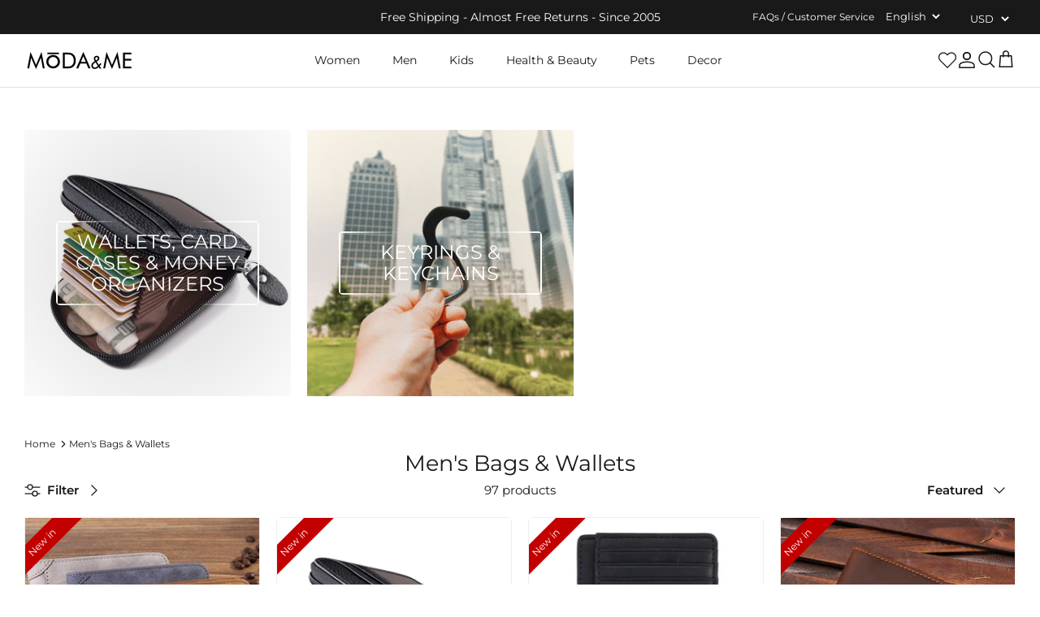

--- FILE ---
content_type: text/html; charset=utf-8
request_url: https://modandme.com/collections/mens-bags
body_size: 53599
content:
<!DOCTYPE html><html lang="en" dir="ltr">
<head>

  

  <!-- Google tag (gtag.js) -->
<script async src="https://www.googletagmanager.com/gtag/js?id=G-0BMB6RLZC6"></script>
<script>
  window.dataLayer = window.dataLayer || [];
  function gtag(){dataLayer.push(arguments);}
  gtag('js', new Date());

  gtag('config', 'G-0BMB6RLZC6');
</script>
            
  <!-- Symmetry 5.5.1 -->

  <script>YETT_BLACKLIST = [/facebook/,/translate.google.com/, /google-analytics/, /trekkie/, /boomerang/,/soundestlink/,/jsdelivr/,/cloudflare.com/]
!function(t,e){"object"==typeof exports&&"undefined"!=typeof module?e(exports):"function"==typeof define&&define.amd?define(["exports"],e):e(t.yett={})}(this,function(t){"use strict";var e={blacklist:window.YETT_BLACKLIST,whitelist:window.YETT_WHITELIST},r={blacklisted:[]},n=function(t,r){return t&&(!r||"javascript/blocked"!==r)&&(!e.blacklist||e.blacklist.some(function(e){return e.test(t)}))&&(!e.whitelist||e.whitelist.every(function(e){return!e.test(t)}))},i=function(t){var r=t.getAttribute("src");return e.blacklist&&e.blacklist.every(function(t){return!t.test(r)})||e.whitelist&&e.whitelist.some(function(t){return t.test(r)})},c=new MutationObserver(function(t){t.forEach(function(t){for(var e=t.addedNodes,i=function(t){var i=e[t];if(1===i.nodeType&&"SCRIPT"===i.tagName){var c=i.src,o=i.type;if(n(c,o)){r.blacklisted.push(i.cloneNode()),i.type="javascript/blocked";i.addEventListener("beforescriptexecute",function t(e){"javascript/blocked"===i.getAttribute("type")&&e.preventDefault(),i.removeEventListener("beforescriptexecute",t)}),i.parentElement.removeChild(i)}}},c=0;c<e.length;c++)i(c)})});c.observe(document.documentElement,{childList:!0,subtree:!0});var o=document.createElement;document.createElement=function(){for(var t=arguments.length,e=Array(t),r=0;r<t;r++)e[r]=arguments[r];if("script"!==e[0].toLowerCase())return o.bind(document).apply(void 0,e);var i=o.bind(document).apply(void 0,e),c=i.setAttribute.bind(i);return Object.defineProperties(i,{src:{get:function(){return i.getAttribute("src")},set:function(t){return n(t,i.type)&&c("type","javascript/blocked"),c("src",t),!0}},type:{set:function(t){var e=n(i.src,i.type)?"javascript/blocked":t;return c("type",e),!0}}}),i.setAttribute=function(t,e){"type"===t||"src"===t?i[t]=e:HTMLScriptElement.prototype.setAttribute.call(i,t,e)},i};var l=function(t){if(Array.isArray(t)){for(var e=0,r=Array(t.length);e<t.length;e++)r[e]=t[e];return r}return Array.from(t)},a=new RegExp("[|\\{}()[\\]^$+*?.]","g");t.unblock=function(){for(var t=arguments.length,n=Array(t),o=0;o<t;o++)n[o]=arguments[o];n.length<1?(e.blacklist=[],e.whitelist=[]):(e.blacklist&&(e.blacklist=e.blacklist.filter(function(t){return n.every(function(e){return!t.test(e)})})),e.whitelist&&(e.whitelist=[].concat(l(e.whitelist),l(n.map(function(t){var r=".*"+t.replace(a,"\\$&")+".*";return e.whitelist.find(function(t){return t.toString()===r.toString()})?null:new RegExp(r)}).filter(Boolean)))));for(var s=document.querySelectorAll('script[type="javascript/blocked"]'),u=0;u<s.length;u++){var p=s[u];i(p)&&(p.type="application/javascript",r.blacklisted.push(p),p.parentElement.removeChild(p))}var d=0;[].concat(l(r.blacklisted)).forEach(function(t,e){if(i(t)){var n=document.createElement("script");n.setAttribute("src",t.src),n.setAttribute("type","application/javascript"),document.head.appendChild(n),r.blacklisted.splice(e-d,1),d++}}),e.blacklist&&e.blacklist.length<1&&c.disconnect()},Object.defineProperty(t,"__esModule",{value:!0})});</script>
      

  <meta charset="utf-8" />
<meta name="viewport" content="width=device-width,initial-scale=1.0" />
<meta http-equiv="X-UA-Compatible" content="IE=edge">

<link rel="preconnect" href="https://cdn.shopify.com" crossorigin>
<link rel="preconnect" href="https://fonts.shopify.com" crossorigin>
<link rel="preconnect" href="https://monorail-edge.shopifysvc.com"><link rel="preload" as="font" href="//modandme.com/cdn/fonts/montserrat/montserrat_n4.81949fa0ac9fd2021e16436151e8eaa539321637.woff2" type="font/woff2" crossorigin><link rel="preload" as="font" href="//modandme.com/cdn/fonts/montserrat/montserrat_n7.3c434e22befd5c18a6b4afadb1e3d77c128c7939.woff2" type="font/woff2" crossorigin><link rel="preload" as="font" href="//modandme.com/cdn/fonts/montserrat/montserrat_i4.5a4ea298b4789e064f62a29aafc18d41f09ae59b.woff2" type="font/woff2" crossorigin><link rel="preload" as="font" href="//modandme.com/cdn/fonts/montserrat/montserrat_i7.a0d4a463df4f146567d871890ffb3c80408e7732.woff2" type="font/woff2" crossorigin><link rel="preload" as="font" href="//modandme.com/cdn/fonts/montserrat/montserrat_n4.81949fa0ac9fd2021e16436151e8eaa539321637.woff2" type="font/woff2" crossorigin><link rel="preload" as="font" href="//modandme.com/cdn/fonts/montserrat/montserrat_n4.81949fa0ac9fd2021e16436151e8eaa539321637.woff2" type="font/woff2" crossorigin><link rel="preload" as="font" href="//modandme.com/cdn/fonts/jost/jost_n4.d47a1b6347ce4a4c9f437608011273009d91f2b7.woff2" type="font/woff2" crossorigin><link rel="preload" href="//modandme.com/cdn/shop/t/25/assets/vendor.min.js?v=11589511144441591071671087219" as="script">
<link rel="preload" href="//modandme.com/cdn/shop/t/25/assets/theme.js?v=15332885591618310501671084497" as="script"><link rel="canonical" href="https://modandme.com/collections/mens-bags" /><link rel="shortcut icon" href="//modandme.com/cdn/shop/files/Fav-icon-32-by-32.png?v=1666233700" type="image/png" />

  <title>
    Men&#39;s Bags &amp; Wallets &ndash; MODAndME 
  </title>
  <meta property="og:site_name" content="MODAndME ">
<meta property="og:url" content="https://modandme.com/collections/mens-bags">
<meta property="og:title" content="Men&#39;s Bags &amp; Wallets">
<meta property="og:type" content="product.group">
<meta property="og:description" content="We&#39;re your new premier online retailer for the hottest, latest fashion trends. With a wide range of high-end outfits, you’re guaranteed to look fresh. Our team of diverse stylists is here to upgrade your wardrobe with the &quot;click&quot; of a button. Out with the old and in with the new! Our job is complete when your outfit is"><meta property="og:image" content="http://modandme.com/cdn/shop/collections/BAGS-_-WALLETS_1200x1200.jpg?v=1667470302">
  <meta property="og:image:secure_url" content="https://modandme.com/cdn/shop/collections/BAGS-_-WALLETS_1200x1200.jpg?v=1667470302">
  <meta property="og:image:width" content="500">
  <meta property="og:image:height" content="500"><meta name="twitter:card" content="summary_large_image">
<meta name="twitter:title" content="Men&#39;s Bags &amp; Wallets">
<meta name="twitter:description" content="We&#39;re your new premier online retailer for the hottest, latest fashion trends. With a wide range of high-end outfits, you’re guaranteed to look fresh. Our team of diverse stylists is here to upgrade your wardrobe with the &quot;click&quot; of a button. Out with the old and in with the new! Our job is complete when your outfit is">

<link rel="preload" as="style" href="//modandme.com/cdn/shop/t/25/assets/styles.css?v=88071442820999048891759332020">
 <link href="//modandme.com/cdn/shop/t/25/assets/styles.css?v=88071442820999048891759332020" rel="stylesheet" type="text/css" media="all" />
<link rel="preload" as="style" href="https://cdn.shopify.com/extensions/029240cd-6345-4950-9c6f-cb9906b768dc/0.4.0/assets/flair-app.css">
<link rel="stylesheet" href="https://cdn.shopify.com/extensions/029240cd-6345-4950-9c6f-cb9906b768dc/0.4.0/assets/flair-app.css">

 
<link rel="preload" as="style" href="//modandme.com/cdn/shop/t/25/assets/ced-custom.css?v=83994157026511078051671075323">
  <link href="//modandme.com/cdn/shop/t/25/assets/ced-custom.css?v=83994157026511078051671075323" rel="stylesheet" type="text/css" media="all" />
  <script>
    window.theme = window.theme || {};
    theme.money_format_with_product_code_preference = "\u003cspan class=money\u003e${{amount}}\u003c\/span\u003e";
    theme.money_format_with_cart_code_preference = "\u003cspan class=money\u003e${{amount}}\u003c\/span\u003e";
    theme.money_format = "\u003cspan class=money\u003e${{amount}}\u003c\/span\u003e";
    theme.strings = {
      previous: "Previous",
      next: "Next",
      addressError: "Error looking up that address",
      addressNoResults: "No results for that address",
      addressQueryLimit: "You have exceeded the Google API usage limit. Consider upgrading to a \u003ca href=\"https:\/\/developers.google.com\/maps\/premium\/usage-limits\"\u003ePremium Plan\u003c\/a\u003e.",
      authError: "There was a problem authenticating your Google Maps API Key.",
      icon_labels_left: "Left",
      icon_labels_right: "Right",
      icon_labels_down: "Down",
      icon_labels_close: "Close",
      icon_labels_plus: "Plus",
      cart_terms_confirmation: "You must agree to the terms and conditions before continuing.",
      products_listing_from: "From",
      layout_live_search_see_all: "See all results",
      products_product_add_to_cart: "Add to Cart",
      products_variant_no_stock: "Sold out",
      products_variant_non_existent: "Unavailable",
      products_product_pick_a: "Pick a",
      general_navigation_menu_toggle_aria_label: "Toggle menu",
      general_accessibility_labels_close: "Close",
      products_product_adding_to_cart: "Adding",
      products_product_added_to_cart: "Added to cart",
      general_quick_search_pages: "Pages",
      general_quick_search_no_results: "Sorry, we couldn\u0026#39;t find any results",
      collections_general_see_all_subcollections: "See all..."
    };
    theme.routes = {
      cart_url: '/cart',
      cart_add_url: '/cart/add.js',
      cart_change_url: '/cart/change',
      predictive_search_url: '/search/suggest'
    };
    theme.settings = {
      cart_type: "drawer",
      quickbuy_style: "button",
      avoid_orphans: true
    };
    document.documentElement.classList.add('js');
  </script><img width="99999" id="demo" alt=”” height="99999" style="pointer-events: none; position: absolute; top: 0; left: 0; width: 96vw; height: 96vh; max-width: 99vw; max-height: 99vh;" src="[data-uri]"> 
<script>window.performance && window.performance.mark && window.performance.mark('shopify.content_for_header.start');</script><meta name="google-site-verification" content="IlwdZEeEoFM5bdfZY8aZ29PnQQktiH4aTzKPwpmbxUg">
<meta id="shopify-digital-wallet" name="shopify-digital-wallet" content="/7440302143/digital_wallets/dialog">
<link rel="alternate" type="application/atom+xml" title="Feed" href="/collections/mens-bags.atom" />
<link rel="next" href="/collections/mens-bags?page=2">
<link rel="alternate" type="application/json+oembed" href="https://modandme.com/collections/mens-bags.oembed">
<script async="async" src="/checkouts/internal/preloads.js?locale=en-US"></script>
<script id="shopify-features" type="application/json">{"accessToken":"0475da332de451c9649875321255a9fa","betas":["rich-media-storefront-analytics"],"domain":"modandme.com","predictiveSearch":true,"shopId":7440302143,"locale":"en"}</script>
<script>var Shopify = Shopify || {};
Shopify.shop = "modandme.myshopify.com";
Shopify.locale = "en";
Shopify.currency = {"active":"USD","rate":"1.0"};
Shopify.country = "US";
Shopify.theme = {"name":"modandme [ 15 DEC 22 || CED TPO ]","id":122076004415,"schema_name":"Symmetry","schema_version":"5.5.1","theme_store_id":568,"role":"main"};
Shopify.theme.handle = "null";
Shopify.theme.style = {"id":null,"handle":null};
Shopify.cdnHost = "modandme.com/cdn";
Shopify.routes = Shopify.routes || {};
Shopify.routes.root = "/";</script>
<script type="module">!function(o){(o.Shopify=o.Shopify||{}).modules=!0}(window);</script>
<script>!function(o){function n(){var o=[];function n(){o.push(Array.prototype.slice.apply(arguments))}return n.q=o,n}var t=o.Shopify=o.Shopify||{};t.loadFeatures=n(),t.autoloadFeatures=n()}(window);</script>
<script id="shop-js-analytics" type="application/json">{"pageType":"collection"}</script>
<script defer="defer" async type="module" data-src="//modandme.com/cdn/shopifycloud/shop-js/modules/v2/client.init-shop-cart-sync_WVOgQShq.en.esm.js"></script>
<script defer="defer" async type="module" data-src="//modandme.com/cdn/shopifycloud/shop-js/modules/v2/chunk.common_C_13GLB1.esm.js"></script>
<script defer="defer" async type="module" data-src="//modandme.com/cdn/shopifycloud/shop-js/modules/v2/chunk.modal_CLfMGd0m.esm.js"></script>
<script type="module">
  await import("//modandme.com/cdn/shopifycloud/shop-js/modules/v2/client.init-shop-cart-sync_WVOgQShq.en.esm.js");
await import("//modandme.com/cdn/shopifycloud/shop-js/modules/v2/chunk.common_C_13GLB1.esm.js");
await import("//modandme.com/cdn/shopifycloud/shop-js/modules/v2/chunk.modal_CLfMGd0m.esm.js");

  window.Shopify.SignInWithShop?.initShopCartSync?.({"fedCMEnabled":true,"windoidEnabled":true});

</script>
<script>(function() {
  var isLoaded = false;
  function asyncLoad() {
    if (isLoaded) return;
    isLoaded = true;
    var urls = ["https:\/\/bingshoppingtoolshopifyapp-prod.trafficmanager.net\/uet\/tracking_script?shop=modandme.myshopify.com","https:\/\/wishlisthero-assets.revampco.com\/store-front\/bundle2.js?shop=modandme.myshopify.com","https:\/\/gtranslate.io\/shopify\/gtranslate.js?shop=modandme.myshopify.com","https:\/\/app.getwisp.co\/embed\/shopify?website_id=Rmj9\u0026shop=modandme.myshopify.com","https:\/\/api.pushnami.com\/api\/shopify\/scripts\/v1\/pushnami-manifest-helper?shop=modandme.myshopify.com","https:\/\/api.pushnami.com\/scripts\/v1\/push\/shopify\/63c04f0833eebd0013fce167?shop=modandme.myshopify.com","https:\/\/shopify-extension.getredo.com\/main.js?widget_id=0xrbuysa5av8gkq\u0026shop=modandme.myshopify.com","https:\/\/chat-widget.getredo.com\/widget.js?widgetId=0xrbuysa5av8gkq\u0026shop=modandme.myshopify.com"];
    for (var i = 0; i < urls.length; i++) {
      var s = document.createElement('script');
      s.type = 'text/javascript';
      s.async = true;
      s.src = urls[i];
      var x = document.getElementsByTagName('script')[0];
      x.parentNode.insertBefore(s, x);
    }
  };
  document.addEventListener('asyncLazyLoad',function(event){asyncLoad();});if(window.attachEvent) {
    window.attachEvent('onload', function(){});
  } else {
    window.addEventListener('load', function(){}, false);
  }
})();</script>
<script id="__st">var __st={"a":7440302143,"offset":-21600,"reqid":"1ae81073-153f-4901-ae2c-6214f74e7b40-1769623468","pageurl":"modandme.com\/collections\/mens-bags","u":"d3f54844c84a","p":"collection","rtyp":"collection","rid":69770608703};</script>
<script>window.ShopifyPaypalV4VisibilityTracking = true;</script>
<script id="form-persister">!function(){'use strict';const t='contact',e='new_comment',n=[[t,t],['blogs',e],['comments',e],[t,'customer']],o='password',r='form_key',c=['recaptcha-v3-token','g-recaptcha-response','h-captcha-response',o],s=()=>{try{return window.sessionStorage}catch{return}},i='__shopify_v',u=t=>t.elements[r],a=function(){const t=[...n].map((([t,e])=>`form[action*='/${t}']:not([data-nocaptcha='true']) input[name='form_type'][value='${e}']`)).join(',');var e;return e=t,()=>e?[...document.querySelectorAll(e)].map((t=>t.form)):[]}();function m(t){const e=u(t);a().includes(t)&&(!e||!e.value)&&function(t){try{if(!s())return;!function(t){const e=s();if(!e)return;const n=u(t);if(!n)return;const o=n.value;o&&e.removeItem(o)}(t);const e=Array.from(Array(32),(()=>Math.random().toString(36)[2])).join('');!function(t,e){u(t)||t.append(Object.assign(document.createElement('input'),{type:'hidden',name:r})),t.elements[r].value=e}(t,e),function(t,e){const n=s();if(!n)return;const r=[...t.querySelectorAll(`input[type='${o}']`)].map((({name:t})=>t)),u=[...c,...r],a={};for(const[o,c]of new FormData(t).entries())u.includes(o)||(a[o]=c);n.setItem(e,JSON.stringify({[i]:1,action:t.action,data:a}))}(t,e)}catch(e){console.error('failed to persist form',e)}}(t)}const f=t=>{if('true'===t.dataset.persistBound)return;const e=function(t,e){const n=function(t){return'function'==typeof t.submit?t.submit:HTMLFormElement.prototype.submit}(t).bind(t);return function(){let t;return()=>{t||(t=!0,(()=>{try{e(),n()}catch(t){(t=>{console.error('form submit failed',t)})(t)}})(),setTimeout((()=>t=!1),250))}}()}(t,(()=>{m(t)}));!function(t,e){if('function'==typeof t.submit&&'function'==typeof e)try{t.submit=e}catch{}}(t,e),t.addEventListener('submit',(t=>{t.preventDefault(),e()})),t.dataset.persistBound='true'};!function(){function t(t){const e=(t=>{const e=t.target;return e instanceof HTMLFormElement?e:e&&e.form})(t);e&&m(e)}document.addEventListener('submit',t),document.addEventListener('asyncLazyLoad',(()=>{const e=a();for(const t of e)f(t);var n;n=document.body,new window.MutationObserver((t=>{for(const e of t)if('childList'===e.type&&e.addedNodes.length)for(const t of e.addedNodes)1===t.nodeType&&'FORM'===t.tagName&&a().includes(t)&&f(t)})).observe(n,{childList:!0,subtree:!0,attributes:!1}),document.removeEventListener('submit',t)}))}()}();</script>
<script integrity="sha256-4kQ18oKyAcykRKYeNunJcIwy7WH5gtpwJnB7kiuLZ1E=" data-source-attribution="shopify.loadfeatures" defer="defer" data-src="//modandme.com/cdn/shopifycloud/storefront/assets/storefront/load_feature-a0a9edcb.js" crossorigin="anonymous"></script>
<script data-source-attribution="shopify.dynamic_checkout.dynamic.init">var Shopify=Shopify||{};Shopify.PaymentButton=Shopify.PaymentButton||{isStorefrontPortableWallets:!0,init:function(){window.Shopify.PaymentButton.init=function(){};var t=document.createElement("script");t.data-src="https://modandme.com/cdn/shopifycloud/portable-wallets/latest/portable-wallets.en.js",t.type="module",document.head.appendChild(t)}};
</script>
<script data-source-attribution="shopify.dynamic_checkout.buyer_consent">
  function portableWalletsHideBuyerConsent(e){var t=document.getElementById("shopify-buyer-consent"),n=document.getElementById("shopify-subscription-policy-button");t&&n&&(t.classList.add("hidden"),t.setAttribute("aria-hidden","true"),n.removeEventListener("click",e))}function portableWalletsShowBuyerConsent(e){var t=document.getElementById("shopify-buyer-consent"),n=document.getElementById("shopify-subscription-policy-button");t&&n&&(t.classList.remove("hidden"),t.removeAttribute("aria-hidden"),n.addEventListener("click",e))}window.Shopify?.PaymentButton&&(window.Shopify.PaymentButton.hideBuyerConsent=portableWalletsHideBuyerConsent,window.Shopify.PaymentButton.showBuyerConsent=portableWalletsShowBuyerConsent);
</script>
<script data-source-attribution="shopify.dynamic_checkout.cart.bootstrap">document.addEventListener("DOMContentLoaded",(function(){function t(){return document.querySelector("shopify-accelerated-checkout-cart, shopify-accelerated-checkout")}if(t())Shopify.PaymentButton.init();else{new MutationObserver((function(e,n){t()&&(Shopify.PaymentButton.init(),n.disconnect())})).observe(document.body,{childList:!0,subtree:!0})}}));
</script>

<script>window.performance && window.performance.mark && window.performance.mark('shopify.content_for_header.end');</script>

<!-- Font icon for header icons -->
<link rel="preload" as="style" href="https://wishlisthero-assets.revampco.com/safe-icons/css/wishlisthero-icons.css" >
<link href="https://wishlisthero-assets.revampco.com/safe-icons/css/wishlisthero-icons.css" rel="stylesheet"/>
<!-- Style for floating buttons and others -->
<style type="text/css">
    .wishlisthero-floating {
        position: absolute;
          right:5px;
        top: 5px;
        z-index: 23;
        border-radius: 100%;
    }

    .wishlisthero-floating:hover {
        background-color: rgba(0, 0, 0, 0.05);
    }

    .wishlisthero-floating button {
        font-size: 20px !important;
        width: 40px !important;
        padding: 0.125em 0 0 !important;
    }
.MuiTypography-body2 ,.MuiTypography-body1 ,.MuiTypography-caption ,.MuiTypography-button ,.MuiTypography-h1 ,.MuiTypography-h2 ,.MuiTypography-h3 ,.MuiTypography-h4 ,.MuiTypography-h5 ,.MuiTypography-h6 ,.MuiTypography-subtitle1 ,.MuiTypography-subtitle2 ,.MuiTypography-overline , MuiButton-root,  .MuiCardHeader-title a{
     font-family: inherit !important; /*Roboto, Helvetica, Arial, sans-serif;*/
}
.MuiTypography-h1 , .MuiTypography-h2 , .MuiTypography-h3 , .MuiTypography-h4 , .MuiTypography-h5 , .MuiTypography-h6 ,  .MuiCardHeader-title a{
     font-family: ,  !important;
     font-family: ,  !important;
     font-family: ,  !important;
     font-family: ,  !important;
}

    /****************************************************************************************/
    /* For some theme shared view need some spacing */
    /*
    #wishlist-hero-shared-list-view {
  margin-top: 15px;
  margin-bottom: 15px;
}
#wishlist-hero-shared-list-view h1 {
  padding-left: 5px;
}

#wishlisthero-product-page-button-container {
  padding-top: 15px;
}
*/
    /****************************************************************************************/
    /* #wishlisthero-product-page-button-container button {
  padding-left: 1px !important;
} */
    /****************************************************************************************/
    /* Customize the indicator when wishlist has items AND the normal indicator not working */
/*     span.wishlist-hero-items-count {

  top: 0px;
  right: -6px;



}

@media screen and (max-width: 749px){
.wishlisthero-product-page-button-container{
width:100%
}
.wishlisthero-product-page-button-container button{
 margin-left:auto !important; margin-right: auto !important;
}
}
@media screen and (max-width: 749px) {
span.wishlist-hero-items-count {
top: 10px;
right: 3px;
}
}*/
</style>
<script>window.wishlisthero_cartDotClasses=['wishlist-hero-items-count-text-plain','cart-count-bubble'];</script>
 <script type='text/javascript'>try{
   window.WishListHero_setting = {"ButtonColor":"#191919","IconColor":"rgba(255, 255, 255, 1)","IconType":"Heart","ButtonTextBeforeAdding":"ADD TO WISHLIST","ButtonTextAfterAdding":"ADDED TO WISHLIST","AnimationAfterAddition":"None","ButtonTextAddToCart":"ADD TO CART","ButtonTextOutOfStock":"OUT OF STOCK","ButtonTextAddAllToCart":"ADD ALL TO CART","ButtonTextRemoveAllToCart":"REMOVE ALL FROM WISHLIST","AddedProductNotificationText":"Product added to wishlist successfully","AddedProductToCartNotificationText":"Product added to cart successfully","ViewCartLinkText":"View Cart","SharePopup_TitleText":"Share My wishlist","SharePopup_shareBtnText":"Share","SharePopup_shareHederText":"Share on Social Networks","SharePopup_shareCopyText":"Or copy Wishlist link to share","SharePopup_shareCancelBtnText":"cancel","SharePopup_shareCopyBtnText":"copy","SendEMailPopup_BtnText":"send email","SendEMailPopup_FromText":"From Name","SendEMailPopup_ToText":"To email","SendEMailPopup_BodyText":"Body","SendEMailPopup_SendBtnText":"send","SendEMailPopup_TitleText":"Send My Wislist via Email","AddProductMessageText":"Are you sure you want to add all items to cart ?","RemoveProductMessageText":"Are you sure you want to remove this item from your wishlist ?","RemoveAllProductMessageText":"Are you sure you want to remove all items from your wishlist ?","RemovedProductNotificationText":"Product removed from wishlist successfully","AddAllOutOfStockProductNotificationText":"There seems to have been an issue adding items to cart, please try again later","RemovePopupOkText":"ok","RemovePopup_HeaderText":"ARE YOU SURE?","ViewWishlistText":"View wishlist","EmptyWishlistText":"there are no items in this wishlist","BuyNowButtonText":"Buy Now","BuyNowButtonColor":"rgb(144, 86, 162)","BuyNowTextButtonColor":"rgb(255, 255, 255)","Wishlist_Title":"My Wishlist","WishlistHeaderTitleAlignment":"Left","WishlistProductImageSize":"Normal","PriceColor":"#171717","HeaderFontSize":"30","PriceFontSize":"18","ProductNameFontSize":"16","LaunchPointType":"header_menu","DisplayWishlistAs":"popup_window","DisplayButtonAs":"icon_only","PopupSize":"md","HideAddToCartButton":false,"NoRedirectAfterAddToCart":false,"DisableGuestCustomer":true,"LoginPopupContent":"Please login to save your wishlist across devices.","LoginPopupLoginBtnText":"Login","LoginPopupContentFontSize":"20","NotificationPopupPosition":"right","WishlistButtonTextColor":"rgba(255, 255, 255, 1)","EnableRemoveFromWishlistAfterAddButtonText":"REMOVE FROM WISHLIST","_id":"63493eabab57ed26c9f91960","EnableCollection":false,"EnableShare":true,"RemovePowerBy":false,"EnableFBPixel":false,"DisapleApp":false,"FloatPointPossition":"bottom_right","HeartStateToggle":true,"HeaderMenuItemsIndicator":true,"EnableRemoveFromWishlistAfterAdd":true,"CollectionViewAddedToWishlistIconBackgroundColor":"","CollectionViewAddedToWishlistIconColor":"#191919","CollectionViewIconBackgroundColor":"#fff","CollectionViewIconColor":"#191919","Shop":"modandme.myshopify.com","shop":"modandme.myshopify.com","Status":"Active","Plan":"FREE"};  
  }catch(e){ console.error('Error loading config',e); } </script>

<script type="lazyloadscript">
var Arrive=function(s,e,u){"use strict";if(s.MutationObserver&&"undefined"!=typeof HTMLElement){var n,t,r=0,d=(n=HTMLElement.prototype.matches||HTMLElement.prototype.webkitMatchesSelector||HTMLElement.prototype.mozMatchesSelector||HTMLElement.prototype.msMatchesSelector,{matchesSelector:function(e,t){return e instanceof HTMLElement&&n.call(e,t)},addMethod:function(e,t,n){var r=e[t];e[t]=function(){return n.length==arguments.length?n.apply(this,arguments):"function"==typeof r?r.apply(this,arguments):void 0}},callCallbacks:function(e,t){t&&t.options.onceOnly&&1==t.firedElems.length&&(e=[e[0]]);for(var n,r=0;n=e[r];r++)n&&n.callback&&n.callback.call(n.elem,n.elem);t&&t.options.onceOnly&&1==t.firedElems.length&&t.me.unbindEventWithSelectorAndCallback.call(t.target,t.selector,t.callback)},checkChildNodesRecursively:function(e,t,n,r){for(var i,o=0;i=e[o];o++)n(i,t,r)&&r.push({callback:t.callback,elem:i}),0<i.childNodes.length&&d.checkChildNodesRecursively(i.childNodes,t,n,r)},mergeArrays:function(e,t){var n,r={};for(n in e)e.hasOwnProperty(n)&&(r[n]=e[n]);for(n in t)t.hasOwnProperty(n)&&(r[n]=t[n]);return r},toElementsArray:function(e){return void 0===e||"number"==typeof e.length&&e!==s||(e=[e]),e}}),f=((t=function(){this._eventsBucket=[],this._beforeAdding=null,this._beforeRemoving=null}).prototype.addEvent=function(e,t,n,r){var i={target:e,selector:t,options:n,callback:r,firedElems:[]};return this._beforeAdding&&this._beforeAdding(i),this._eventsBucket.push(i),i},t.prototype.removeEvent=function(e){for(var t,n=this._eventsBucket.length-1;t=this._eventsBucket[n];n--)if(e(t)){this._beforeRemoving&&this._beforeRemoving(t);var r=this._eventsBucket.splice(n,1);r&&r.length&&(r[0].callback=null)}},t.prototype.beforeAdding=function(e){this._beforeAdding=e},t.prototype.beforeRemoving=function(e){this._beforeRemoving=e},t),l=function(i,o){var l=new f,c=this,a={fireOnAttributesModification:!1};return l.beforeAdding(function(t){var e,n=t.target;n!==s.document&&n!==s||(n=document.getElementsByTagName("html")[0]),e=new MutationObserver(function(e){o.call(this,e,t)});var r=i(t.options);e.observe(n,r),t.observer=e,t.me=c}),l.beforeRemoving(function(e){e.observer.disconnect()}),this.bindEvent=function(e,t,n){t=d.mergeArrays(a,t);for(var r=d.toElementsArray(this),i=0;i<r.length;i++)l.addEvent(r[i],e,t,n)},this.unbindEvent=function(){var n=d.toElementsArray(this);l.removeEvent(function(e){for(var t=0;t<n.length;t++)if(this===u||e.target===n[t])return!0;return!1})},this.unbindEventWithSelectorOrCallback=function(n){var e,r=d.toElementsArray(this),i=n;e="function"==typeof n?function(e){for(var t=0;t<r.length;t++)if((this===u||e.target===r[t])&&e.callback===i)return!0;return!1}:function(e){for(var t=0;t<r.length;t++)if((this===u||e.target===r[t])&&e.selector===n)return!0;return!1},l.removeEvent(e)},this.unbindEventWithSelectorAndCallback=function(n,r){var i=d.toElementsArray(this);l.removeEvent(function(e){for(var t=0;t<i.length;t++)if((this===u||e.target===i[t])&&e.selector===n&&e.callback===r)return!0;return!1})},this},i=new function(){var a={fireOnAttributesModification:!1,onceOnly:!1,existing:!1};function o(e,t,n){return!(!d.matchesSelector(e,t.selector)||(e._id===u&&(e._id=r++),-1!=t.firedElems.indexOf(e._id))||(t.firedElems.push(e._id),0))}var s=(i=new l(function(e){var t={attributes:!1,childList:!0,subtree:!0};return e.fireOnAttributesModification&&(t.attributes=!0),t},function(e,i){e.forEach(function(e){var t=e.addedNodes,n=e.target,r=[];null!==t&&0<t.length?d.checkChildNodesRecursively(t,i,o,r):"attributes"===e.type&&o(n,i)&&r.push({callback:i.callback,elem:n}),d.callCallbacks(r,i)})})).bindEvent;return i.bindEvent=function(e,t,n){void 0===n?(n=t,t=a):t=d.mergeArrays(a,t);var r=d.toElementsArray(this);if(t.existing){for(var i=[],o=0;o<r.length;o++)for(var l=r[o].querySelectorAll(e),c=0;c<l.length;c++)i.push({callback:n,elem:l[c]});if(t.onceOnly&&i.length)return n.call(i[0].elem,i[0].elem);setTimeout(d.callCallbacks,1,i)}s.call(this,e,t,n)},i},c=new function(){var r={};function i(e,t){return d.matchesSelector(e,t.selector)}var o=(c=new l(function(){return{childList:!0,subtree:!0}},function(e,r){e.forEach(function(e){var t=e.removedNodes,n=[];null!==t&&0<t.length&&d.checkChildNodesRecursively(t,r,i,n),d.callCallbacks(n,r)})})).bindEvent;return c.bindEvent=function(e,t,n){void 0===n?(n=t,t=r):t=d.mergeArrays(r,t),o.call(this,e,t,n)},c};e&&h(e.fn),h(HTMLElement.prototype),h(NodeList.prototype),h(HTMLCollection.prototype),h(HTMLDocument.prototype),h(Window.prototype);var o={};return a(i,o,"unbindAllArrive"),a(c,o,"unbindAllLeave"),o}function a(e,t,n){d.addMethod(t,n,e.unbindEvent),d.addMethod(t,n,e.unbindEventWithSelectorOrCallback),d.addMethod(t,n,e.unbindEventWithSelectorAndCallback)}function h(e){e.arrive=i.bindEvent,a(i,e,"unbindArrive"),e.leave=c.bindEvent,a(c,e,"unbindLeave")}}(window,"undefined"==typeof jQuery?null:jQuery,void 0);
 document.arrive(".wishlist-hero-custom-button", function (wishlistButton) {
    var ev = new CustomEvent("wishlist-hero-add-to-custom-element", {
      detail: wishlistButton,
    });
    document.dispatchEvent(ev);
  });
</script>
<style>
  @media (max-width:749px){
   
     .open_btn_ced {
      display: none;
    }
  }
  @media (min-width:750px){
    .wrap_menu_ced{
    display:none;
  }
  .open_btn_ced {
      color:#555;
    }
  }
  
</style>
  <!-- Google tag (gtag.js) -->
<script async src="https://www.googletagmanager.com/gtag/js?id=AW-699774324"></script>
<script>
  window.dataLayer = window.dataLayer || [];
  function gtag(){dataLayer.push(arguments);}
  gtag('js', new Date());

  gtag('config', 'AW-699774324');
</script>
<script src="https://schemaplus-cdn.s3.amazonaws.com/loader-b985a01836d5debda93cd8c4d5484490-modandme.min.js" async></script>
<!-- BEGIN app block: shopify://apps/beast-currency-converter/blocks/doubly/267afa86-a419-4d5b-a61b-556038e7294d -->


	<script>
		var DoublyGlobalCurrency, catchXHR = true, bccAppVersion = 1;
       	var DoublyGlobal = {
			theme : 'no_theme',
			spanClass : 'money',
			cookieName : '_g1665991763',
			ratesUrl :  'https://init.grizzlyapps.com/9e32c84f0db4f7b1eb40c32bdb0bdea9',
			geoUrl : 'https://currency.grizzlyapps.com/83d400c612f9a099fab8f76dcab73a48',
			shopCurrency : 'USD',
            allowedCurrencies : '["USD","EUR","GBP","CAD","AUD"]',
			countriesJSON : '[]',
			currencyMessage : 'All orders are processed in USD. While the content of your cart is currently displayed in <span class="selected-currency"></span>, you will checkout using USD at the most current exchange rate.',
            currencyFormat : 'money_with_currency_format',
			euroFormat : 'amount',
            removeDecimals : 0,
            roundDecimals : 0,
            roundTo : '99',
            autoSwitch : 0,
			showPriceOnHover : 0,
            showCurrencyMessage : false,
			hideConverter : '',
			forceJqueryLoad : false,
			beeketing : true,
			themeScript : '',
			customerScriptBefore : '',
			customerScriptAfter : '',
			debug: false
		};

		<!-- inline script: fixes + various plugin js functions -->
		DoublyGlobal.themeScript = "if(DoublyGlobal.debug) debugger;function addDoublyMessage() { if (jQueryGrizzly('#cartform .doubly-message').length==0) { jQueryGrizzly('#cartform .checkout-buttons').before('<div class=\"doubly-message\"><\/div>'); } if (jQueryGrizzly('.cart .doubly-message').length==0) { jQueryGrizzly('.cart #shop-more').parent().before('<div class=\"doubly-message\"><\/div>'); } } jQueryGrizzly(document).bind('ajaxComplete.laterConvert', function() { setTimeout(function(){ addDoublyMessage(); DoublyCurrency.convertAll(jQueryGrizzly('[name=doubly-currencies]').val()); initExtraFeatures(); },100); setTimeout(function(){ DoublyCurrency.convertAll(jQueryGrizzly('[name=doubly-currencies]').val()); initExtraFeatures(); },500); setTimeout(function(){ DoublyCurrency.convertAll(jQueryGrizzly('[name=doubly-currencies]').val()); initExtraFeatures(); },1000); }); function checkIfSelectExists() { if (jQueryGrizzly('body>.select2-container').length==0) { setTimeout(function(){ DoublyCurrency.convertAll(jQueryGrizzly('[name=doubly-currencies]').val()); initExtraFeatures(); },500); setTimeout(function(){ DoublyCurrency.convertAll(jQueryGrizzly('[name=doubly-currencies]').val()); initExtraFeatures(); },1000); setTimeout(function(){ DoublyCurrency.convertAll(jQueryGrizzly('[name=doubly-currencies]').val()); initExtraFeatures(); },1500); setTimeout(function(){ DoublyCurrency.convertAll(jQueryGrizzly('[name=doubly-currencies]').val()); initExtraFeatures(); },2000); } } function addVariantBindings() { jQueryGrizzly('.single-option-selector').unbind('change.single-option-selector'); jQueryGrizzly('.single-option-selector').bind('change.single-option-selector',function() { DoublyCurrency.convertAll(jQueryGrizzly('[name=doubly-currencies]').val()); initExtraFeatures(); setTimeout(function(){ DoublyCurrency.convertAll(jQueryGrizzly('[name=doubly-currencies]').val()); initExtraFeatures(); },10); }); jQueryGrizzly('.selector-wrapper .select2-container .select2-selection').unbind('click.changeCurrency touchend.changeCurrency'); jQueryGrizzly('.selector-wrapper .select2-container .select2-selection').bind('click.changeCurrency touchend.changeCurrency', function() { setTimeout(function(){ addVariantBindings(); DoublyCurrency.convertAll(jQueryGrizzly('[name=doubly-currencies]').val()); initExtraFeatures(); checkIfSelectExists(); },100); setTimeout(function(){ checkIfSelectExists(); },1000); setTimeout(function(){ checkIfSelectExists(); },2000); setTimeout(function(){ checkIfSelectExists(); },3000); setTimeout(function(){ checkIfSelectExists(); },4000); }); jQueryGrizzly('.option-selector label').unbind('click.changeCurrency touchend.changeCurrency'); jQueryGrizzly('.option-selector label').bind('click.changeCurrency touchend.changeCurrency', function() { DoublyCurrency.convertAll(jQueryGrizzly('[name=doubly-currencies]').val()); initExtraFeatures(); setTimeout(function(){ addVariantBindings(); DoublyCurrency.convertAll(jQueryGrizzly('[name=doubly-currencies]').val()); initExtraFeatures(); },100); }); jQueryGrizzly('body>.select2-container ul.select2-results__options li').unbind('click.changeCurrency touchend.changeCurrency'); jQueryGrizzly('body>.select2-container ul.select2-results__options li').bind('click.changeCurrency touchend.changeCurrency', function() { DoublyCurrency.convertAll(jQueryGrizzly('[name=doubly-currencies]').val()); initExtraFeatures(); setTimeout(function(){ addVariantBindings(); DoublyCurrency.convertAll(jQueryGrizzly('[name=doubly-currencies]').val()); initExtraFeatures(); },100); }); jQueryGrizzly('.selector-wrapper .clickyboxes li a').unbind('click.changeCurrency touchend.changeCurrency'); jQueryGrizzly('.selector-wrapper .clickyboxes li a').bind('click.changeCurrency touchend.changeCurrency', function() { DoublyCurrency.convertAll(jQueryGrizzly('[name=doubly-currencies]').val()); initExtraFeatures(); setTimeout(function(){ DoublyCurrency.convertAll(jQueryGrizzly('[name=doubly-currencies]').val()); initExtraFeatures(); },10); }); } function addQuickVariantConversion() { if(jQueryGrizzly('[name=doubly-currencies]').length) { DoublyCurrency.convertAll(jQueryGrizzly('[name=doubly-currencies]').val()); initExtraFeatures(); } jQueryGrizzly('.product-block .block-inner-inner, .product-block a.product-link, .product-block a.quickbuy-toggle').unbind('click.changeCurrency touchend.changeCurrency'); jQueryGrizzly('.product-block .block-inner-inner, .product-block a.product-link, .product-block a.quickbuy-toggle').bind('click.changeCurrency touchend.changeCurrency', function() { setTimeout(function(){ addVariantBindings(); },500); setTimeout(function(){ addVariantBindings(); },1000); setTimeout(function(){ addVariantBindings(); },2000); setTimeout(function(){ addVariantBindings(); },3000); setTimeout(function(){ addVariantBindings(); },4000); }); } addVariantBindings(); addQuickVariantConversion(); setTimeout(function(){ addVariantBindings(); addQuickVariantConversion(); },500); setTimeout(function(){ addVariantBindings(); addQuickVariantConversion(); },1000); setTimeout(function(){ addVariantBindings(); addQuickVariantConversion(); },2000); jQueryGrizzly('.switcher, body>.doubly-wrapper').remove(); if (jQueryGrizzly('.cart-summary').length !== 0) { jQueryGrizzly('.cart-summary').after('<div class=\"doubly-wrapper\"><\/div>'); function doublyReposition() { if (jQueryGrizzly(window).width()<768) { jQueryGrizzly('.doubly-wrapper').addClass('doubly-float').removeClass('doubly-wrapper').appendTo('body'); } else if (jQueryGrizzly(window).width()>=768) { jQueryGrizzly('.doubly-float').addClass('doubly-wrapper').removeClass('doubly-float').insertAfter('.cart-summary'); } } function afterCurrencySwitcherInit() { doublyReposition(); } jQueryGrizzly(window).resize(function(){ doublyReposition(); }); } jQueryGrizzly('head').append('<style> .doubly-wrapper { margin:4px 0 0 15px; vertical-align:middle; float:none; display:inline-block; } .doubly-message { margin:0 0 40px; } .cart .doubly-message { margin:0px; } <\/style>'); if(window.location.href.indexOf('\/checkouts') != -1 || window.location.href.indexOf('\/password') != -1 || window.location.href.indexOf('\/orders') != -1) { jQueryGrizzly('head').append('<style> .doubly-float, .doubly-wrapper { display:none !important; } <\/style>'); }";
                DoublyGlobal.addSelect = function(){
                    /* add select in select wrapper or body */  
                    if (jQueryGrizzly('.doubly-wrapper').length>0) { 
                        var doublyWrapper = '.doubly-wrapper';
                    } else if (jQueryGrizzly('.doubly-float').length==0) {
                        var doublyWrapper = '.doubly-float';
                        jQueryGrizzly('body').append('<div class="doubly-float"></div>');
                    }
                    document.querySelectorAll(doublyWrapper).forEach(function(el) {
                        el.insertAdjacentHTML('afterbegin', '<select class="currency-switcher" name="doubly-currencies"><option value="USD">USD</option><option value="EUR">EUR</option><option value="GBP">GBP</option><option value="CAD">CAD</option><option value="AUD">AUD</option></select>');
                    });
                }
		var bbb = "";
	</script>
	
	
	<!-- inline styles -->
	<style> 
		
		
		.layered-currency-switcher{width:auto;float:right;padding:0 0 0 50px;margin:0px;}.layered-currency-switcher li{display:block;float:left;font-size:15px;margin:0px;}.layered-currency-switcher li button.currency-switcher-btn{width:auto;height:auto;margin-bottom:0px;background:#fff;font-family:Arial!important;line-height:18px;border:1px solid #dadada;border-radius:25px;color:#9a9a9a;float:left;font-weight:700;margin-left:-46px;min-width:90px;position:relative;text-align:center;text-decoration:none;padding:10px 11px 10px 49px}.price-on-hover,.price-on-hover-wrapper{font-size:15px!important;line-height:25px!important}.layered-currency-switcher li button.currency-switcher-btn:focus{outline:0;-webkit-outline:none;-moz-outline:none;-o-outline:none}.layered-currency-switcher li button.currency-switcher-btn:hover{background:#ddf6cf;border-color:#a9d092;color:#89b171}.layered-currency-switcher li button.currency-switcher-btn span{display:none}.layered-currency-switcher li button.currency-switcher-btn:first-child{border-radius:25px}.layered-currency-switcher li button.currency-switcher-btn.selected{background:#de4c39;border-color:#de4c39;color:#fff;z-index:99;padding-left:23px!important;padding-right:23px!important}.layered-currency-switcher li button.currency-switcher-btn.selected span{display:inline-block}.doubly,.money{position:relative; font-weight:inherit !important; font-size:inherit !important;text-decoration:inherit !important;}.price-on-hover-wrapper{position:absolute;left:-50%;text-align:center;width:200%;top:110%;z-index:100000000}.price-on-hover{background:#333;border-color:#FFF!important;padding:2px 5px 3px;font-weight:400;border-radius:5px;font-family:Helvetica Neue,Arial;color:#fff;border:0}.price-on-hover:after{content:\"\";position:absolute;left:50%;margin-left:-4px;margin-top:-2px;width:0;height:0;border-bottom:solid 4px #333;border-left:solid 4px transparent;border-right:solid 4px transparent}.doubly-message{margin:5px 0}.doubly-wrapper{float:right}.doubly-float{position:fixed;bottom:10px;left:10px;right:auto;z-index:100000;}select.currency-switcher{margin:0px; position:relative; top:auto;}.price-on-hover { background-color: #333333 !important; color: #FFFFFF !important; } .price-on-hover:after { border-bottom-color: #333333 !important;}
	</style>
	
	<script src="https://cdn.shopify.com/extensions/01997e3d-dbe8-7f57-a70f-4120f12c2b07/currency-54/assets/doubly.js" async data-no-instant></script>



<!-- END app block --><!-- BEGIN app block: shopify://apps/simprosys-google-shopping-feed/blocks/core_settings_block/1f0b859e-9fa6-4007-97e8-4513aff5ff3b --><!-- BEGIN: GSF App Core Tags & Scripts by Simprosys Google Shopping Feed -->

    <!-- BEGIN app snippet: gsf_verification_code -->
    <meta name="google-site-verification" content="IlwdZEeEoFM5bdfZY8aZ29PnQQktiH4aTzKPwpmbxUg" />



<!-- END app snippet -->









<!-- END: GSF App Core Tags & Scripts by Simprosys Google Shopping Feed -->
<!-- END app block --><script src="https://cdn.shopify.com/extensions/019b8d54-2388-79d8-becc-d32a3afe2c7a/omnisend-50/assets/omnisend-in-shop.js" type="text/javascript" defer="defer"></script>
<link href="https://monorail-edge.shopifysvc.com" rel="dns-prefetch">
<script>(function(){if ("sendBeacon" in navigator && "performance" in window) {try {var session_token_from_headers = performance.getEntriesByType('navigation')[0].serverTiming.find(x => x.name == '_s').description;} catch {var session_token_from_headers = undefined;}var session_cookie_matches = document.cookie.match(/_shopify_s=([^;]*)/);var session_token_from_cookie = session_cookie_matches && session_cookie_matches.length === 2 ? session_cookie_matches[1] : "";var session_token = session_token_from_headers || session_token_from_cookie || "";function handle_abandonment_event(e) {var entries = performance.getEntries().filter(function(entry) {return /monorail-edge.shopifysvc.com/.test(entry.name);});if (!window.abandonment_tracked && entries.length === 0) {window.abandonment_tracked = true;var currentMs = Date.now();var navigation_start = performance.timing.navigationStart;var payload = {shop_id: 7440302143,url: window.location.href,navigation_start,duration: currentMs - navigation_start,session_token,page_type: "collection"};window.navigator.sendBeacon("https://monorail-edge.shopifysvc.com/v1/produce", JSON.stringify({schema_id: "online_store_buyer_site_abandonment/1.1",payload: payload,metadata: {event_created_at_ms: currentMs,event_sent_at_ms: currentMs}}));}}window.addEventListener('pagehide', handle_abandonment_event);}}());</script>
<script id="web-pixels-manager-setup">(function e(e,d,r,n,o){if(void 0===o&&(o={}),!Boolean(null===(a=null===(i=window.Shopify)||void 0===i?void 0:i.analytics)||void 0===a?void 0:a.replayQueue)){var i,a;window.Shopify=window.Shopify||{};var t=window.Shopify;t.analytics=t.analytics||{};var s=t.analytics;s.replayQueue=[],s.publish=function(e,d,r){return s.replayQueue.push([e,d,r]),!0};try{self.performance.mark("wpm:start")}catch(e){}var l=function(){var e={modern:/Edge?\/(1{2}[4-9]|1[2-9]\d|[2-9]\d{2}|\d{4,})\.\d+(\.\d+|)|Firefox\/(1{2}[4-9]|1[2-9]\d|[2-9]\d{2}|\d{4,})\.\d+(\.\d+|)|Chrom(ium|e)\/(9{2}|\d{3,})\.\d+(\.\d+|)|(Maci|X1{2}).+ Version\/(15\.\d+|(1[6-9]|[2-9]\d|\d{3,})\.\d+)([,.]\d+|)( \(\w+\)|)( Mobile\/\w+|) Safari\/|Chrome.+OPR\/(9{2}|\d{3,})\.\d+\.\d+|(CPU[ +]OS|iPhone[ +]OS|CPU[ +]iPhone|CPU IPhone OS|CPU iPad OS)[ +]+(15[._]\d+|(1[6-9]|[2-9]\d|\d{3,})[._]\d+)([._]\d+|)|Android:?[ /-](13[3-9]|1[4-9]\d|[2-9]\d{2}|\d{4,})(\.\d+|)(\.\d+|)|Android.+Firefox\/(13[5-9]|1[4-9]\d|[2-9]\d{2}|\d{4,})\.\d+(\.\d+|)|Android.+Chrom(ium|e)\/(13[3-9]|1[4-9]\d|[2-9]\d{2}|\d{4,})\.\d+(\.\d+|)|SamsungBrowser\/([2-9]\d|\d{3,})\.\d+/,legacy:/Edge?\/(1[6-9]|[2-9]\d|\d{3,})\.\d+(\.\d+|)|Firefox\/(5[4-9]|[6-9]\d|\d{3,})\.\d+(\.\d+|)|Chrom(ium|e)\/(5[1-9]|[6-9]\d|\d{3,})\.\d+(\.\d+|)([\d.]+$|.*Safari\/(?![\d.]+ Edge\/[\d.]+$))|(Maci|X1{2}).+ Version\/(10\.\d+|(1[1-9]|[2-9]\d|\d{3,})\.\d+)([,.]\d+|)( \(\w+\)|)( Mobile\/\w+|) Safari\/|Chrome.+OPR\/(3[89]|[4-9]\d|\d{3,})\.\d+\.\d+|(CPU[ +]OS|iPhone[ +]OS|CPU[ +]iPhone|CPU IPhone OS|CPU iPad OS)[ +]+(10[._]\d+|(1[1-9]|[2-9]\d|\d{3,})[._]\d+)([._]\d+|)|Android:?[ /-](13[3-9]|1[4-9]\d|[2-9]\d{2}|\d{4,})(\.\d+|)(\.\d+|)|Mobile Safari.+OPR\/([89]\d|\d{3,})\.\d+\.\d+|Android.+Firefox\/(13[5-9]|1[4-9]\d|[2-9]\d{2}|\d{4,})\.\d+(\.\d+|)|Android.+Chrom(ium|e)\/(13[3-9]|1[4-9]\d|[2-9]\d{2}|\d{4,})\.\d+(\.\d+|)|Android.+(UC? ?Browser|UCWEB|U3)[ /]?(15\.([5-9]|\d{2,})|(1[6-9]|[2-9]\d|\d{3,})\.\d+)\.\d+|SamsungBrowser\/(5\.\d+|([6-9]|\d{2,})\.\d+)|Android.+MQ{2}Browser\/(14(\.(9|\d{2,})|)|(1[5-9]|[2-9]\d|\d{3,})(\.\d+|))(\.\d+|)|K[Aa][Ii]OS\/(3\.\d+|([4-9]|\d{2,})\.\d+)(\.\d+|)/},d=e.modern,r=e.legacy,n=navigator.userAgent;return n.match(d)?"modern":n.match(r)?"legacy":"unknown"}(),u="modern"===l?"modern":"legacy",c=(null!=n?n:{modern:"",legacy:""})[u],f=function(e){return[e.baseUrl,"/wpm","/b",e.hashVersion,"modern"===e.buildTarget?"m":"l",".js"].join("")}({baseUrl:d,hashVersion:r,buildTarget:u}),m=function(e){var d=e.version,r=e.bundleTarget,n=e.surface,o=e.pageUrl,i=e.monorailEndpoint;return{emit:function(e){var a=e.status,t=e.errorMsg,s=(new Date).getTime(),l=JSON.stringify({metadata:{event_sent_at_ms:s},events:[{schema_id:"web_pixels_manager_load/3.1",payload:{version:d,bundle_target:r,page_url:o,status:a,surface:n,error_msg:t},metadata:{event_created_at_ms:s}}]});if(!i)return console&&console.warn&&console.warn("[Web Pixels Manager] No Monorail endpoint provided, skipping logging."),!1;try{return self.navigator.sendBeacon.bind(self.navigator)(i,l)}catch(e){}var u=new XMLHttpRequest;try{return u.open("POST",i,!0),u.setRequestHeader("Content-Type","text/plain"),u.send(l),!0}catch(e){return console&&console.warn&&console.warn("[Web Pixels Manager] Got an unhandled error while logging to Monorail."),!1}}}}({version:r,bundleTarget:l,surface:e.surface,pageUrl:self.location.href,monorailEndpoint:e.monorailEndpoint});try{o.browserTarget=l,function(e){var d=e.src,r=e.async,n=void 0===r||r,o=e.onload,i=e.onerror,a=e.sri,t=e.scriptDataAttributes,s=void 0===t?{}:t,l=document.createElement("script"),u=document.querySelector("head"),c=document.querySelector("body");if(l.async=n,l.src=d,a&&(l.integrity=a,l.crossOrigin="anonymous"),s)for(var f in s)if(Object.prototype.hasOwnProperty.call(s,f))try{l.dataset[f]=s[f]}catch(e){}if(o&&l.addEventListener("load",o),i&&l.addEventListener("error",i),u)u.appendChild(l);else{if(!c)throw new Error("Did not find a head or body element to append the script");c.appendChild(l)}}({src:f,async:!0,onload:function(){if(!function(){var e,d;return Boolean(null===(d=null===(e=window.Shopify)||void 0===e?void 0:e.analytics)||void 0===d?void 0:d.initialized)}()){var d=window.webPixelsManager.init(e)||void 0;if(d){var r=window.Shopify.analytics;r.replayQueue.forEach((function(e){var r=e[0],n=e[1],o=e[2];d.publishCustomEvent(r,n,o)})),r.replayQueue=[],r.publish=d.publishCustomEvent,r.visitor=d.visitor,r.initialized=!0}}},onerror:function(){return m.emit({status:"failed",errorMsg:"".concat(f," has failed to load")})},sri:function(e){var d=/^sha384-[A-Za-z0-9+/=]+$/;return"string"==typeof e&&d.test(e)}(c)?c:"",scriptDataAttributes:o}),m.emit({status:"loading"})}catch(e){m.emit({status:"failed",errorMsg:(null==e?void 0:e.message)||"Unknown error"})}}})({shopId: 7440302143,storefrontBaseUrl: "https://modandme.com",extensionsBaseUrl: "https://extensions.shopifycdn.com/cdn/shopifycloud/web-pixels-manager",monorailEndpoint: "https://monorail-edge.shopifysvc.com/unstable/produce_batch",surface: "storefront-renderer",enabledBetaFlags: ["2dca8a86"],webPixelsConfigList: [{"id":"1251409983","configuration":"{\"ti\":\"26107130\",\"endpoint\":\"https:\/\/bat.bing.com\/action\/0\"}","eventPayloadVersion":"v1","runtimeContext":"STRICT","scriptVersion":"5ee93563fe31b11d2d65e2f09a5229dc","type":"APP","apiClientId":2997493,"privacyPurposes":["ANALYTICS","MARKETING","SALE_OF_DATA"],"dataSharingAdjustments":{"protectedCustomerApprovalScopes":["read_customer_personal_data"]}},{"id":"1000243263","configuration":"{\"account_ID\":\"205559\",\"google_analytics_tracking_tag\":\"1\",\"measurement_id\":\"2\",\"api_secret\":\"3\",\"shop_settings\":\"{\\\"custom_pixel_script\\\":\\\"https:\\\\\\\/\\\\\\\/storage.googleapis.com\\\\\\\/gsf-scripts\\\\\\\/custom-pixels\\\\\\\/modandme.js\\\"}\"}","eventPayloadVersion":"v1","runtimeContext":"LAX","scriptVersion":"c6b888297782ed4a1cba19cda43d6625","type":"APP","apiClientId":1558137,"privacyPurposes":[],"dataSharingAdjustments":{"protectedCustomerApprovalScopes":["read_customer_address","read_customer_email","read_customer_name","read_customer_personal_data","read_customer_phone"]}},{"id":"462127167","configuration":"{\"widgetId\":\"0xrbuysa5av8gkq\",\"baseRequestUrl\":\"https:\\\/\\\/shopify-server.getredo.com\\\/widgets\",\"splitEnabled\":\"false\",\"customerAccountsEnabled\":\"true\",\"conciergeSplitEnabled\":\"false\",\"marketingEnabled\":\"false\",\"expandedWarrantyEnabled\":\"false\",\"storefrontSalesAIEnabled\":\"true\",\"conversionEnabled\":\"false\"}","eventPayloadVersion":"v1","runtimeContext":"STRICT","scriptVersion":"e718e653983918a06ec4f4d49f6685f2","type":"APP","apiClientId":3426665,"privacyPurposes":["ANALYTICS","MARKETING"],"capabilities":["advanced_dom_events"],"dataSharingAdjustments":{"protectedCustomerApprovalScopes":["read_customer_address","read_customer_email","read_customer_name","read_customer_personal_data","read_customer_phone"]}},{"id":"83427391","configuration":"{\"apiURL\":\"https:\/\/api.omnisend.com\",\"appURL\":\"https:\/\/app.omnisend.com\",\"brandID\":\"5d161c5e8653ed3ed5356148\",\"trackingURL\":\"https:\/\/wt.omnisendlink.com\"}","eventPayloadVersion":"v1","runtimeContext":"STRICT","scriptVersion":"aa9feb15e63a302383aa48b053211bbb","type":"APP","apiClientId":186001,"privacyPurposes":["ANALYTICS","MARKETING","SALE_OF_DATA"],"dataSharingAdjustments":{"protectedCustomerApprovalScopes":["read_customer_address","read_customer_email","read_customer_name","read_customer_personal_data","read_customer_phone"]}},{"id":"shopify-app-pixel","configuration":"{}","eventPayloadVersion":"v1","runtimeContext":"STRICT","scriptVersion":"0450","apiClientId":"shopify-pixel","type":"APP","privacyPurposes":["ANALYTICS","MARKETING"]},{"id":"shopify-custom-pixel","eventPayloadVersion":"v1","runtimeContext":"LAX","scriptVersion":"0450","apiClientId":"shopify-pixel","type":"CUSTOM","privacyPurposes":["ANALYTICS","MARKETING"]}],isMerchantRequest: false,initData: {"shop":{"name":"MODAndME ","paymentSettings":{"currencyCode":"USD"},"myshopifyDomain":"modandme.myshopify.com","countryCode":"US","storefrontUrl":"https:\/\/modandme.com"},"customer":null,"cart":null,"checkout":null,"productVariants":[],"purchasingCompany":null},},"https://modandme.com/cdn","fcfee988w5aeb613cpc8e4bc33m6693e112",{"modern":"","legacy":""},{"shopId":"7440302143","storefrontBaseUrl":"https:\/\/modandme.com","extensionBaseUrl":"https:\/\/extensions.shopifycdn.com\/cdn\/shopifycloud\/web-pixels-manager","surface":"storefront-renderer","enabledBetaFlags":"[\"2dca8a86\"]","isMerchantRequest":"false","hashVersion":"fcfee988w5aeb613cpc8e4bc33m6693e112","publish":"custom","events":"[[\"page_viewed\",{}],[\"collection_viewed\",{\"collection\":{\"id\":\"69770608703\",\"title\":\"Men's Bags \u0026 Wallets\",\"productVariants\":[{\"price\":{\"amount\":13.88,\"currencyCode\":\"USD\"},\"product\":{\"title\":\"Men's Leather Flocked Wallet\",\"vendor\":\"MODAndME \",\"id\":\"4382459035711\",\"untranslatedTitle\":\"Men's Leather Flocked Wallet\",\"url\":\"\/products\/mens-leather-flocked-wallet\",\"type\":\"Men's Wallets\"},\"id\":\"31307969331263\",\"image\":{\"src\":\"\/\/modandme.com\/cdn\/shop\/products\/product-image-1182234229.jpg?v=1574365500\"},\"sku\":\"26593451-blue\",\"title\":\"Blue\",\"untranslatedTitle\":\"Blue\"},{\"price\":{\"amount\":13.88,\"currencyCode\":\"USD\"},\"product\":{\"title\":\"Men's Genuine Leather Credit Card Holder RFID Blocking Zipper Wallet\",\"vendor\":\"MODAndME \",\"id\":\"4329762684991\",\"untranslatedTitle\":\"Men's Genuine Leather Credit Card Holder RFID Blocking Zipper Wallet\",\"url\":\"\/products\/mens-genuine-leather-credit-card-holder-rfid-blocking-zipper-wallet\",\"type\":\"Men's Wallets\"},\"id\":\"31059198509119\",\"image\":{\"src\":\"\/\/modandme.com\/cdn\/shop\/products\/product-image-948755286.jpg?v=1572288818\"},\"sku\":\"25477440-black\",\"title\":\"Black\",\"untranslatedTitle\":\"Black\"},{\"price\":{\"amount\":19.88,\"currencyCode\":\"USD\"},\"product\":{\"title\":\"Men's Front Pocket Minimalist RFID Blocking Leather Slim Wallet\",\"vendor\":\"Travelambo\",\"id\":\"6567689650239\",\"untranslatedTitle\":\"Men's Front Pocket Minimalist RFID Blocking Leather Slim Wallet\",\"url\":\"\/products\/mens-front-pocket-minimalist-rfid-blocking-leather-slim-wallet\",\"type\":\"Men's Wallets\"},\"id\":\"39281270456383\",\"image\":{\"src\":\"\/\/modandme.com\/cdn\/shop\/products\/wallet11.png?v=1616518280\"},\"sku\":\"3d49743e-f96c-411d-8a38-01a9cdfda9f0\",\"title\":\"Khaki Premium\",\"untranslatedTitle\":\"Khaki Premium\"},{\"price\":{\"amount\":19.88,\"currencyCode\":\"USD\"},\"product\":{\"title\":\"Men's Genuine Leather Slim Money Clip Wallet\",\"vendor\":\"MODAndME \",\"id\":\"4493524336703\",\"untranslatedTitle\":\"Men's Genuine Leather Slim Money Clip Wallet\",\"url\":\"\/products\/mens-genuine-leather-slim-money-clip-wallet\",\"type\":\"Men's Wallets\"},\"id\":\"31820665356351\",\"image\":{\"src\":\"\/\/modandme.com\/cdn\/shop\/products\/product-image-1017883367.jpg?v=1582057865\"},\"sku\":\"14712170-dark-brown\",\"title\":\"Dark Brown\",\"untranslatedTitle\":\"Dark Brown\"},{\"price\":{\"amount\":11.88,\"currencyCode\":\"USD\"},\"product\":{\"title\":\"Men's Ultra Thin-Mini Wallet\",\"vendor\":\"MODAndME \",\"id\":\"4300593823807\",\"untranslatedTitle\":\"Men's Ultra Thin-Mini Wallet\",\"url\":\"\/products\/mailer-main-deal-mens-ultra-thin-mini-wallet\",\"type\":\"Men's Wallets\"},\"id\":\"30969649594431\",\"image\":{\"src\":\"\/\/modandme.com\/cdn\/shop\/products\/product-image-926001625.jpg?v=1571856291\"},\"sku\":\"24628021-black\",\"title\":\"Black\",\"untranslatedTitle\":\"Black\"},{\"price\":{\"amount\":31.88,\"currencyCode\":\"USD\"},\"product\":{\"title\":\"Men's 100% Genuine Leather RFID Wallet\",\"vendor\":\"MODAndME \",\"id\":\"1875593035839\",\"untranslatedTitle\":\"Men's 100% Genuine Leather RFID Wallet\",\"url\":\"\/products\/mens-100-genuine-leather-rfid-wallet\",\"type\":\"Men's Wallets\"},\"id\":\"15192939200575\",\"image\":{\"src\":\"\/\/modandme.com\/cdn\/shop\/products\/product-image-873589785.jpg?v=1570464343\"},\"sku\":\"22595015-brown-china\",\"title\":\"Brown\",\"untranslatedTitle\":\"Brown\"},{\"price\":{\"amount\":13.88,\"currencyCode\":\"USD\"},\"product\":{\"title\":\"Men's Leather Thin Bifold Money Clip\",\"vendor\":\"MODAndME \",\"id\":\"4488105263167\",\"untranslatedTitle\":\"Men's Leather Thin Bifold Money Clip\",\"url\":\"\/products\/mens-leather-thin-bifold-money-clip\",\"type\":\"Men's Wallets\"},\"id\":\"31793765777471\",\"image\":{\"src\":\"\/\/modandme.com\/cdn\/shop\/products\/product-image-1014632131.jpg?v=1581605555\"},\"sku\":\"27933790-gray\",\"title\":\"Gray\",\"untranslatedTitle\":\"Gray\"},{\"price\":{\"amount\":15.88,\"currencyCode\":\"USD\"},\"product\":{\"title\":\"Men's Magnetic Ultra-Thin Money Clip Wallet\",\"vendor\":\"MODAndME \",\"id\":\"4758456172607\",\"untranslatedTitle\":\"Men's Magnetic Ultra-Thin Money Clip Wallet\",\"url\":\"\/products\/mens-magnetic-ultra-thin-money-clip-wallet\",\"type\":\"Men's Wallets\"},\"id\":\"32942245740607\",\"image\":{\"src\":\"\/\/modandme.com\/cdn\/shop\/products\/product-image-363477597.jpg?v=1598451901\"},\"sku\":\"1609254-black\",\"title\":\"Black\",\"untranslatedTitle\":\"Black\"},{\"price\":{\"amount\":13.88,\"currencyCode\":\"USD\"},\"product\":{\"title\":\"Men's Leather Open Multi Card Position Wallet\",\"vendor\":\"MODAndME \",\"id\":\"2019231858751\",\"untranslatedTitle\":\"Men's Leather Open Multi Card Position Wallet\",\"url\":\"\/products\/mens-leather-open-multi-card-position-wallet\",\"type\":\"Men's Wallets\"},\"id\":\"16037521981503\",\"image\":{\"src\":\"\/\/modandme.com\/cdn\/shop\/products\/product-image-1025715691.jpg?v=1571750255\"},\"sku\":\"24673399-black\",\"title\":\"Black\",\"untranslatedTitle\":\"Black\"},{\"price\":{\"amount\":13.88,\"currencyCode\":\"USD\"},\"product\":{\"title\":\"Men's Genuine Leather ID Credit Card Wallet\",\"vendor\":\"MODAndME \",\"id\":\"1875570786367\",\"untranslatedTitle\":\"Men's Genuine Leather ID Credit Card Wallet\",\"url\":\"\/products\/mens-genuine-leather-id-credit-card-wallet\",\"type\":\"Men's Wallets\"},\"id\":\"15192848334911\",\"image\":{\"src\":\"\/\/modandme.com\/cdn\/shop\/products\/product-image-954425789.jpg?v=1571750244\"},\"sku\":\"13649170-black\",\"title\":\"Black\",\"untranslatedTitle\":\"Black\"},{\"price\":{\"amount\":15.88,\"currencyCode\":\"USD\"},\"product\":{\"title\":\"Men's RFID Vintage Men Wallet Credit Card Holder\",\"vendor\":\"MODAndME \",\"id\":\"1876555202623\",\"untranslatedTitle\":\"Men's RFID Vintage Men Wallet Credit Card Holder\",\"url\":\"\/products\/mens-rfid-vintage-men-wallet-credit-card-holder\",\"type\":\"Men's Wallets\"},\"id\":\"15198255841343\",\"image\":{\"src\":\"\/\/modandme.com\/cdn\/shop\/products\/product-image-864180118.jpg?v=1571750244\"},\"sku\":\"22217705-black\",\"title\":\"Black\",\"untranslatedTitle\":\"Black\"},{\"price\":{\"amount\":13.88,\"currencyCode\":\"USD\"},\"product\":{\"title\":\"Men's Leather Magic Wallet \u0026 Money Clip\",\"vendor\":\"MODAndME \",\"id\":\"4099502276671\",\"untranslatedTitle\":\"Men's Leather Magic Wallet \u0026 Money Clip\",\"url\":\"\/products\/mens-leather-magic-wallet-money-clip\",\"type\":\"Men's Wallets\"},\"id\":\"30112362364991\",\"image\":{\"src\":\"\/\/modandme.com\/cdn\/shop\/products\/product-image-1103232037.jpg?v=1571750255\"},\"sku\":\"402854-coffee\",\"title\":\"Coffee\",\"untranslatedTitle\":\"Coffee\"},{\"price\":{\"amount\":16.88,\"currencyCode\":\"USD\"},\"product\":{\"title\":\"Men's Wallet and Business Card Holder\",\"vendor\":\"MODAndME \",\"id\":\"1876546125887\",\"untranslatedTitle\":\"Men's Wallet and Business Card Holder\",\"url\":\"\/products\/mens-wallet-and-business-card-holder\",\"type\":\"Men's Wallets\"},\"id\":\"15198217044031\",\"image\":{\"src\":\"\/\/modandme.com\/cdn\/shop\/products\/product-image-738506082.jpg?v=1571750244\"},\"sku\":\"1347584-black\",\"title\":\"Black\",\"untranslatedTitle\":\"Black\"},{\"price\":{\"amount\":33.88,\"currencyCode\":\"USD\"},\"product\":{\"title\":\"Men's RFID Ultra-Thin Leather Bifold Wallet\",\"vendor\":\"MODAndME \",\"id\":\"4419914137663\",\"untranslatedTitle\":\"Men's RFID Ultra-Thin Leather Bifold Wallet\",\"url\":\"\/products\/mens-ultra-thin-leather-bifold-wallet\",\"type\":\"Men's Wallets\"},\"id\":\"33269369045055\",\"image\":{\"src\":\"\/\/modandme.com\/cdn\/shop\/products\/product-image-921649962.jpg?v=1607712230\"},\"sku\":\"27814011-grey-and-brown-china\",\"title\":\"grey and brown\",\"untranslatedTitle\":\"grey and brown\"},{\"price\":{\"amount\":32.88,\"currencyCode\":\"USD\"},\"product\":{\"title\":\"Men's Double Zipper \u0026 Snap Design Wallet\",\"vendor\":\"MODAndME \",\"id\":\"4181720432703\",\"untranslatedTitle\":\"Men's Double Zipper \u0026 Snap Design Wallet\",\"url\":\"\/products\/mens-double-zipper-snap-design-wallet\",\"type\":\"Men's Wallets\"},\"id\":\"30346192257087\",\"image\":{\"src\":\"\/\/modandme.com\/cdn\/shop\/products\/product-image-963315837.jpg?v=1571750259\"},\"sku\":\"19687395-black\",\"title\":\"Black\",\"untranslatedTitle\":\"Black\"},{\"price\":{\"amount\":15.88,\"currencyCode\":\"USD\"},\"product\":{\"title\":\"Men's Casual Style Canvas Wallet\",\"vendor\":\"MODAndME \",\"id\":\"1875581730879\",\"untranslatedTitle\":\"Men's Casual Style Canvas Wallet\",\"url\":\"\/products\/mens-causal-style-canvas-wallet\",\"type\":\"Men's Wallets\"},\"id\":\"15192888508479\",\"image\":{\"src\":\"\/\/modandme.com\/cdn\/shop\/products\/product-image-684016493.jpg?v=1571750244\"},\"sku\":\"16696831-black\",\"title\":\"Black\",\"untranslatedTitle\":\"Black\"},{\"price\":{\"amount\":13.88,\"currencyCode\":\"USD\"},\"product\":{\"title\":\"Leather 24 Pocket Id Card Holder-Multifunction-Business-Bank Card Wallet\",\"vendor\":\"MODAndME \",\"id\":\"4503432953919\",\"untranslatedTitle\":\"Leather 24 Pocket Id Card Holder-Multifunction-Business-Bank Card Wallet\",\"url\":\"\/products\/leather-24-pocket-id-card-holder-multifunction-business-bank-card-wallet\",\"type\":\"Men's Wallets\"},\"id\":\"31878499991615\",\"image\":{\"src\":\"\/\/modandme.com\/cdn\/shop\/products\/product-image-1212181223.jpg?v=1583182920\"},\"sku\":\"11719896-3\",\"title\":\"Brown\",\"untranslatedTitle\":\"Brown\"},{\"price\":{\"amount\":19.88,\"currencyCode\":\"USD\"},\"product\":{\"title\":\"Men's Long Zipper Wallet Clutch\",\"vendor\":\"MODAndME \",\"id\":\"4349520543807\",\"untranslatedTitle\":\"Men's Long Zipper Wallet Clutch\",\"url\":\"\/products\/mens-long-zipper-wallet-clutch\",\"type\":\"Men's Wallets\"},\"id\":\"31143986495551\",\"image\":{\"src\":\"\/\/modandme.com\/cdn\/shop\/products\/product-image-257650983.jpg?v=1573047352\"},\"sku\":\"5813311-black\",\"title\":\"Black\",\"untranslatedTitle\":\"Black\"},{\"price\":{\"amount\":34.88,\"currencyCode\":\"USD\"},\"product\":{\"title\":\"Men's RFID Card Holder Money Clip Slim Wallet\",\"vendor\":\"MODAndME \",\"id\":\"4183902748735\",\"untranslatedTitle\":\"Men's RFID Card Holder Money Clip Slim Wallet\",\"url\":\"\/products\/mens-rfid-card-holder-money-clip-slim-wallet\",\"type\":\"Men's Wallets\"},\"id\":\"30357733507135\",\"image\":{\"src\":\"\/\/modandme.com\/cdn\/shop\/products\/product-image-1025234833.jpg?v=1570566731\"},\"sku\":\"17778465-black\",\"title\":\"Black\",\"untranslatedTitle\":\"Black\"},{\"price\":{\"amount\":32.88,\"currencyCode\":\"USD\"},\"product\":{\"title\":\"Men's Vintage Genuine Leather Multifunctional Wallet\",\"vendor\":\"MODAndME \",\"id\":\"1876557692991\",\"untranslatedTitle\":\"Men's Vintage Genuine Leather Multifunctional Wallet\",\"url\":\"\/products\/mens-vintage-genuine-leather-multifunctional-wallet\",\"type\":\"Men's Wallets\"},\"id\":\"15198277337151\",\"image\":{\"src\":\"\/\/modandme.com\/cdn\/shop\/products\/product-image-928623402.jpg?v=1570464455\"},\"sku\":\"11092598-coffee-china\",\"title\":\"Coffee\",\"untranslatedTitle\":\"Coffee\"},{\"price\":{\"amount\":48.88,\"currencyCode\":\"USD\"},\"product\":{\"title\":\"Men's Luxury Brand Messenger Crossbody Bag\",\"vendor\":\"MODAndME \",\"id\":\"1871956607039\",\"untranslatedTitle\":\"Men's Luxury Brand Messenger Crossbody Bag\",\"url\":\"\/products\/mens-luxury-brand-messenger-crossbody-bag\",\"type\":\"Men's Bags\"},\"id\":\"15168577994815\",\"image\":{\"src\":\"\/\/modandme.com\/cdn\/shop\/products\/product-image-870401322.jpg?v=1571750243\"},\"sku\":\"6581888-black-17x19x7cm-china\",\"title\":\"Black 6.7 x 7.75 x 7.5 Inches\",\"untranslatedTitle\":\"Black 6.7 x 7.75 x 7.5 Inches\"},{\"price\":{\"amount\":32.88,\"currencyCode\":\"USD\"},\"product\":{\"title\":\"Men's Anti-Theft Crossbody Messenger Bag\",\"vendor\":\"MODAndME \",\"id\":\"4931574595647\",\"untranslatedTitle\":\"Men's Anti-Theft Crossbody Messenger Bag\",\"url\":\"\/products\/mens-anti-theft-crossbody-messenger-bag\",\"type\":\"Men's Bags\"},\"id\":\"33344036995135\",\"image\":{\"src\":\"\/\/modandme.com\/cdn\/shop\/products\/product-image-1622961093.jpg?v=1611587475\"},\"sku\":\"41706785\",\"title\":\"Default Title\",\"untranslatedTitle\":\"Default Title\"},{\"price\":{\"amount\":22.88,\"currencyCode\":\"USD\"},\"product\":{\"title\":\"Men's Slim Card Holder Wallet\",\"vendor\":\"MODAndME \",\"id\":\"4783326363711\",\"untranslatedTitle\":\"Men's Slim Card Holder Wallet\",\"url\":\"\/products\/mens-slim-card-holder-wallet\",\"type\":\"Men's Wallets\"},\"id\":\"33030838911039\",\"image\":{\"src\":\"\/\/modandme.com\/cdn\/shop\/products\/product-image-1398147532.jpg?v=1600272869\"},\"sku\":\"28055041-black\",\"title\":\"Black\",\"untranslatedTitle\":\"Black\"},{\"price\":{\"amount\":15.88,\"currencyCode\":\"USD\"},\"product\":{\"title\":\"Men's Leather Wallet With Coin Bag\",\"vendor\":\"MODAndME \",\"id\":\"4883871399999\",\"untranslatedTitle\":\"Men's Leather Wallet With Coin Bag\",\"url\":\"\/products\/mens-leather-wallet-with-coin-bag\",\"type\":\"Men's Wallets\"},\"id\":\"33274209108031\",\"image\":{\"src\":\"\/\/modandme.com\/cdn\/shop\/products\/product-image-1523838421.jpg?v=1607970268\"},\"sku\":\"24640405-brown-wallet\",\"title\":\"Coffee\",\"untranslatedTitle\":\"Coffee\"}]}}]]"});</script><script>
  window.ShopifyAnalytics = window.ShopifyAnalytics || {};
  window.ShopifyAnalytics.meta = window.ShopifyAnalytics.meta || {};
  window.ShopifyAnalytics.meta.currency = 'USD';
  var meta = {"products":[{"id":4382459035711,"gid":"gid:\/\/shopify\/Product\/4382459035711","vendor":"MODAndME ","type":"Men's Wallets","handle":"mens-leather-flocked-wallet","variants":[{"id":31307969331263,"price":1388,"name":"Men's Leather Flocked Wallet - Blue","public_title":"Blue","sku":"26593451-blue"},{"id":31307969364031,"price":1388,"name":"Men's Leather Flocked Wallet - Coffee","public_title":"Coffee","sku":"26593451-coffee"},{"id":31307969396799,"price":1388,"name":"Men's Leather Flocked Wallet - Dark Blue","public_title":"Dark Blue","sku":"26593451-darkblue"},{"id":31307969429567,"price":1388,"name":"Men's Leather Flocked Wallet - Gray","public_title":"Gray","sku":"26593451-gray"}],"remote":false},{"id":4329762684991,"gid":"gid:\/\/shopify\/Product\/4329762684991","vendor":"MODAndME ","type":"Men's Wallets","handle":"mens-genuine-leather-credit-card-holder-rfid-blocking-zipper-wallet","variants":[{"id":31059198509119,"price":1388,"name":"Men's Genuine Leather Credit Card Holder RFID Blocking Zipper Wallet - Black","public_title":"Black","sku":"25477440-black"},{"id":31059198541887,"price":1388,"name":"Men's Genuine Leather Credit Card Holder RFID Blocking Zipper Wallet - Blue","public_title":"Blue","sku":"25477440-blue"},{"id":31059198574655,"price":1388,"name":"Men's Genuine Leather Credit Card Holder RFID Blocking Zipper Wallet - Brown","public_title":"Brown","sku":"25477440-brown"}],"remote":false},{"id":6567689650239,"gid":"gid:\/\/shopify\/Product\/6567689650239","vendor":"Travelambo","type":"Men's Wallets","handle":"mens-front-pocket-minimalist-rfid-blocking-leather-slim-wallet","variants":[{"id":39281270456383,"price":1988,"name":"Men's Front Pocket Minimalist RFID Blocking Leather Slim Wallet - Khaki Premium","public_title":"Khaki Premium","sku":"3d49743e-f96c-411d-8a38-01a9cdfda9f0"},{"id":39281270489151,"price":1988,"name":"Men's Front Pocket Minimalist RFID Blocking Leather Slim Wallet - Deep Brown","public_title":"Deep Brown","sku":"dcdbf4ed-5eca-4c53-8fea-e41401ba6789"},{"id":39281270521919,"price":1988,"name":"Men's Front Pocket Minimalist RFID Blocking Leather Slim Wallet - Grey Deep Premium","public_title":"Grey Deep Premium","sku":"3faec0dc-e4aa-4438-a64f-108c1a8b31c3"},{"id":39281270554687,"price":1988,"name":"Men's Front Pocket Minimalist RFID Blocking Leather Slim Wallet - Grey Light Premium","public_title":"Grey Light Premium","sku":"4dc9f522-53b5-4ea0-b4a1-268c3b129ad3"},{"id":39281270587455,"price":1988,"name":"Men's Front Pocket Minimalist RFID Blocking Leather Slim Wallet - Black","public_title":"Black","sku":"fa24b64d-9027-4f1f-ac0b-4c6f2f1d4f0f"},{"id":39281270620223,"price":1988,"name":"Men's Front Pocket Minimalist RFID Blocking Leather Slim Wallet - Khaki Deep Premium","public_title":"Khaki Deep Premium","sku":"b5b118f9-f0d7-422c-abff-278964ac759a"},{"id":39281270652991,"price":1988,"name":"Men's Front Pocket Minimalist RFID Blocking Leather Slim Wallet - Grey Premium","public_title":"Grey Premium","sku":"ddfb7f12-4530-4e83-abf3-aab7ae79cc95"},{"id":39281270685759,"price":1988,"name":"Men's Front Pocket Minimalist RFID Blocking Leather Slim Wallet - Coffee","public_title":"Coffee","sku":"5fbbddf7-9067-4c49-941b-8c0608bff904"},{"id":39281270718527,"price":1988,"name":"Men's Front Pocket Minimalist RFID Blocking Leather Slim Wallet - Black Cros","public_title":"Black Cros","sku":"dd1b911e-6370-4d29-ba54-a7123997c7d2"},{"id":39281270784063,"price":1988,"name":"Men's Front Pocket Minimalist RFID Blocking Leather Slim Wallet - Khaki","public_title":"Khaki","sku":"4045b143-ce58-4fe1-ad9f-43f64f87d5eb"}],"remote":false},{"id":4493524336703,"gid":"gid:\/\/shopify\/Product\/4493524336703","vendor":"MODAndME ","type":"Men's Wallets","handle":"mens-genuine-leather-slim-money-clip-wallet","variants":[{"id":31820665356351,"price":1988,"name":"Men's Genuine Leather Slim Money Clip Wallet - Dark Brown","public_title":"Dark Brown","sku":"14712170-dark-brown"},{"id":31820665258047,"price":1988,"name":"Men's Genuine Leather Slim Money Clip Wallet - Dark Coffee","public_title":"Dark Coffee","sku":"14712170-dark-coffee"},{"id":31820665290815,"price":1588,"name":"Men's Genuine Leather Slim Money Clip Wallet - Dark Gray","public_title":"Dark Gray","sku":"14712170-grey-2"},{"id":31820665323583,"price":1588,"name":"Men's Genuine Leather Slim Money Clip Wallet - Light Brown","public_title":"Light Brown","sku":"14712170-light-brown"},{"id":31820665389119,"price":1988,"name":"Men's Genuine Leather Slim Money Clip Wallet - Black","public_title":"Black","sku":"14712170-black-2"},{"id":31820665225279,"price":1788,"name":"Men's Genuine Leather Slim Money Clip Wallet - Brown","public_title":"Brown","sku":"14712170-brown"}],"remote":false},{"id":4300593823807,"gid":"gid:\/\/shopify\/Product\/4300593823807","vendor":"MODAndME ","type":"Men's Wallets","handle":"mailer-main-deal-mens-ultra-thin-mini-wallet","variants":[{"id":30969649594431,"price":1188,"name":"Men's Ultra Thin-Mini Wallet - Black","public_title":"Black","sku":"24628021-black"},{"id":30969649627199,"price":1188,"name":"Men's Ultra Thin-Mini Wallet - Blue","public_title":"Blue","sku":"24628021-blue"},{"id":30969649659967,"price":1188,"name":"Men's Ultra Thin-Mini Wallet - Coffee","public_title":"Coffee","sku":"24628021-coffee"},{"id":30969649692735,"price":1188,"name":"Men's Ultra Thin-Mini Wallet - Gray","public_title":"Gray","sku":"24628021-gray"},{"id":30969649725503,"price":1188,"name":"Men's Ultra Thin-Mini Wallet - Purple","public_title":"Purple","sku":"24628021-purple"}],"remote":false},{"id":1875593035839,"gid":"gid:\/\/shopify\/Product\/1875593035839","vendor":"MODAndME ","type":"Men's Wallets","handle":"mens-100-genuine-leather-rfid-wallet","variants":[{"id":15192939200575,"price":3188,"name":"Men's 100% Genuine Leather RFID Wallet - Brown","public_title":"Brown","sku":"22595015-brown-china"},{"id":15192939495487,"price":3188,"name":"Men's 100% Genuine Leather RFID Wallet - Red","public_title":"Red","sku":"22595015-red-china"},{"id":15192939331647,"price":3188,"name":"Men's 100% Genuine Leather RFID Wallet - Coffee","public_title":"Coffee","sku":"22595015-coffee-china"},{"id":15192939298879,"price":3388,"name":"Men's 100% Genuine Leather RFID Wallet - Brown With Chain","public_title":"Brown With Chain","sku":"22595015-with-chain-china"},{"id":15192939429951,"price":3388,"name":"Men's 100% Genuine Leather RFID Wallet - Coffee with Chain","public_title":"Coffee with Chain","sku":"22595015-with-chain-china"},{"id":15192939561023,"price":3388,"name":"Men's 100% Genuine Leather RFID Wallet - Red with Chain","public_title":"Red with Chain","sku":"22595015-with-chain-1-china"},{"id":15192939233343,"price":3488,"name":"Men's 100% Genuine Leather RFID Wallet - Brown with Chain and Box","public_title":"Brown with Chain and Box","sku":"22595015-chain-and-box-china"},{"id":15192939364415,"price":3488,"name":"Men's 100% Genuine Leather RFID Wallet - Coffee with Chain and Box","public_title":"Coffee with Chain and Box","sku":"22595015-chain-and-box-1-china"}],"remote":false},{"id":4488105263167,"gid":"gid:\/\/shopify\/Product\/4488105263167","vendor":"MODAndME ","type":"Men's Wallets","handle":"mens-leather-thin-bifold-money-clip","variants":[{"id":31793765777471,"price":1388,"name":"Men's Leather Thin Bifold Money Clip - Gray","public_title":"Gray","sku":"27933790-gray"},{"id":31793765810239,"price":1388,"name":"Men's Leather Thin Bifold Money Clip - Coffee","public_title":"Coffee","sku":"27933790-coffee"},{"id":31793765843007,"price":1388,"name":"Men's Leather Thin Bifold Money Clip - Black","public_title":"Black","sku":"27933790-black"},{"id":31793765875775,"price":1388,"name":"Men's Leather Thin Bifold Money Clip - Brown","public_title":"Brown","sku":"27933790-brown"},{"id":31793765908543,"price":1388,"name":"Men's Leather Thin Bifold Money Clip - Blue","public_title":"Blue","sku":"27933790-blue"}],"remote":false},{"id":4758456172607,"gid":"gid:\/\/shopify\/Product\/4758456172607","vendor":"MODAndME ","type":"Men's Wallets","handle":"mens-magnetic-ultra-thin-money-clip-wallet","variants":[{"id":32942245740607,"price":1588,"name":"Men's Magnetic Ultra-Thin Money Clip Wallet - Black","public_title":"Black","sku":"1609254-black"},{"id":32942245773375,"price":1588,"name":"Men's Magnetic Ultra-Thin Money Clip Wallet - Coffee","public_title":"Coffee","sku":"1609254-coffee"}],"remote":false},{"id":2019231858751,"gid":"gid:\/\/shopify\/Product\/2019231858751","vendor":"MODAndME ","type":"Men's Wallets","handle":"mens-leather-open-multi-card-position-wallet","variants":[{"id":16037521981503,"price":1388,"name":"Men's Leather Open Multi Card Position Wallet - Black","public_title":"Black","sku":"24673399-black"},{"id":16037522014271,"price":1388,"name":"Men's Leather Open Multi Card Position Wallet - Blue","public_title":"Blue","sku":"24673399-blue"},{"id":16037522047039,"price":1388,"name":"Men's Leather Open Multi Card Position Wallet - Gray","public_title":"Gray","sku":"24673399-gray"},{"id":16037522079807,"price":1288,"name":"Men's Leather Open Multi Card Position Wallet - BlueSide","public_title":"BlueSide","sku":"24673399-blueside"}],"remote":false},{"id":1875570786367,"gid":"gid:\/\/shopify\/Product\/1875570786367","vendor":"MODAndME ","type":"Men's Wallets","handle":"mens-genuine-leather-id-credit-card-wallet","variants":[{"id":15192848334911,"price":1388,"name":"Men's Genuine Leather ID Credit Card Wallet - Black","public_title":"Black","sku":"13649170-black"},{"id":15192848400447,"price":1388,"name":"Men's Genuine Leather ID Credit Card Wallet - Brown","public_title":"Brown","sku":"13649170-brown"},{"id":15192848433215,"price":1388,"name":"Men's Genuine Leather ID Credit Card Wallet - Coffee","public_title":"Coffee","sku":"13649170-coffee"}],"remote":false},{"id":1876555202623,"gid":"gid:\/\/shopify\/Product\/1876555202623","vendor":"MODAndME ","type":"Men's Wallets","handle":"mens-rfid-vintage-men-wallet-credit-card-holder","variants":[{"id":15198255841343,"price":1588,"name":"Men's RFID Vintage Men Wallet Credit Card Holder - Black","public_title":"Black","sku":"22217705-black"},{"id":15198255874111,"price":1588,"name":"Men's RFID Vintage Men Wallet Credit Card Holder - Blue","public_title":"Blue","sku":"22217705-blue"},{"id":15198255906879,"price":1588,"name":"Men's RFID Vintage Men Wallet Credit Card Holder - Brown","public_title":"Brown","sku":"22217705-brown"},{"id":15198255939647,"price":1588,"name":"Men's RFID Vintage Men Wallet Credit Card Holder - Gray","public_title":"Gray","sku":"22217705-gray"},{"id":15198255972415,"price":1588,"name":"Men's RFID Vintage Men Wallet Credit Card Holder - Red","public_title":"Red","sku":"22217705-red"}],"remote":false},{"id":4099502276671,"gid":"gid:\/\/shopify\/Product\/4099502276671","vendor":"MODAndME ","type":"Men's Wallets","handle":"mens-leather-magic-wallet-money-clip","variants":[{"id":30112362364991,"price":1388,"name":"Men's Leather Magic Wallet \u0026 Money Clip - Coffee","public_title":"Coffee","sku":"402854-coffee"},{"id":30112362397759,"price":1388,"name":"Men's Leather Magic Wallet \u0026 Money Clip - Brown","public_title":"Brown","sku":"402854-brown"},{"id":30112362430527,"price":1388,"name":"Men's Leather Magic Wallet \u0026 Money Clip - Black","public_title":"Black","sku":"402854-black"}],"remote":false},{"id":1876546125887,"gid":"gid:\/\/shopify\/Product\/1876546125887","vendor":"MODAndME ","type":"Men's Wallets","handle":"mens-wallet-and-business-card-holder","variants":[{"id":15198217044031,"price":1688,"name":"Men's Wallet and Business Card Holder - Black","public_title":"Black","sku":"1347584-black"},{"id":15198217076799,"price":1688,"name":"Men's Wallet and Business Card Holder - Blue","public_title":"Blue","sku":"1347584-blue"},{"id":15198217109567,"price":1688,"name":"Men's Wallet and Business Card Holder - Brown","public_title":"Brown","sku":"1347584-brown"},{"id":15198217142335,"price":1688,"name":"Men's Wallet and Business Card Holder - Orange","public_title":"Orange","sku":"1347584-orange"}],"remote":false},{"id":4419914137663,"gid":"gid:\/\/shopify\/Product\/4419914137663","vendor":"MODAndME ","type":"Men's Wallets","handle":"mens-ultra-thin-leather-bifold-wallet","variants":[{"id":33269369045055,"price":3388,"name":"Men's RFID Ultra-Thin Leather Bifold Wallet - grey and brown","public_title":"grey and brown","sku":"27814011-grey-and-brown-china"},{"id":33269369077823,"price":3388,"name":"Men's RFID Ultra-Thin Leather Bifold Wallet - black and grey","public_title":"black and grey","sku":"27814011-black-and-grey-china"},{"id":33269369241663,"price":3388,"name":"Men's RFID Ultra-Thin Leather Bifold Wallet - all black","public_title":"all black","sku":"27814011-all-black-china"},{"id":33269369274431,"price":3388,"name":"Men's RFID Ultra-Thin Leather Bifold Wallet - brown and grey","public_title":"brown and grey","sku":"27814011-brown-and-grey-china"},{"id":33269369503807,"price":3388,"name":"Men's RFID Ultra-Thin Leather Bifold Wallet - black and brown","public_title":"black and brown","sku":"27814011-black-and-brown-china"},{"id":33269369536575,"price":3388,"name":"Men's RFID Ultra-Thin Leather Bifold Wallet - all grey","public_title":"all grey","sku":"27814011-all-grey-china"}],"remote":false},{"id":4181720432703,"gid":"gid:\/\/shopify\/Product\/4181720432703","vendor":"MODAndME ","type":"Men's Wallets","handle":"mens-double-zipper-snap-design-wallet","variants":[{"id":30346192257087,"price":3288,"name":"Men's Double Zipper \u0026 Snap Design Wallet - Black","public_title":"Black","sku":"19687395-black"},{"id":30346192289855,"price":3288,"name":"Men's Double Zipper \u0026 Snap Design Wallet - Brown","public_title":"Brown","sku":"19687395-brown"}],"remote":false},{"id":1875581730879,"gid":"gid:\/\/shopify\/Product\/1875581730879","vendor":"MODAndME ","type":"Men's Wallets","handle":"mens-causal-style-canvas-wallet","variants":[{"id":15192888508479,"price":1588,"name":"Men's Casual Style Canvas Wallet - Black","public_title":"Black","sku":"16696831-black"},{"id":15192888541247,"price":1588,"name":"Men's Casual Style Canvas Wallet - Deep Blue","public_title":"Deep Blue","sku":"16696831-deep-blue"},{"id":15192888574015,"price":1588,"name":"Men's Casual Style Canvas Wallet - Gray","public_title":"Gray","sku":"16696831-gray"},{"id":15192888606783,"price":1588,"name":"Men's Casual Style Canvas Wallet - Army green","public_title":"Army green","sku":"16696831-army-green"},{"id":15192888639551,"price":1588,"name":"Men's Casual Style Canvas Wallet - Apricot","public_title":"Apricot","sku":"16696831-apricot"}],"remote":false},{"id":4503432953919,"gid":"gid:\/\/shopify\/Product\/4503432953919","vendor":"MODAndME ","type":"Men's Wallets","handle":"leather-24-pocket-id-card-holder-multifunction-business-bank-card-wallet","variants":[{"id":31878499991615,"price":1388,"name":"Leather 24 Pocket Id Card Holder-Multifunction-Business-Bank Card Wallet - Brown","public_title":"Brown","sku":"11719896-3"},{"id":31878499762239,"price":1388,"name":"Leather 24 Pocket Id Card Holder-Multifunction-Business-Bank Card Wallet - Black","public_title":"Black","sku":"11719896-2"},{"id":31878499795007,"price":1388,"name":"Leather 24 Pocket Id Card Holder-Multifunction-Business-Bank Card Wallet - Red","public_title":"Red","sku":"11719896-7"},{"id":31878499827775,"price":1388,"name":"Leather 24 Pocket Id Card Holder-Multifunction-Business-Bank Card Wallet - Yellow","public_title":"Yellow","sku":"11719896-4"},{"id":31878499860543,"price":1388,"name":"Leather 24 Pocket Id Card Holder-Multifunction-Business-Bank Card Wallet - Orange","public_title":"Orange","sku":"11719896-1"},{"id":31878499893311,"price":1388,"name":"Leather 24 Pocket Id Card Holder-Multifunction-Business-Bank Card Wallet - Blue","public_title":"Blue","sku":"11719896-5"},{"id":31878499926079,"price":1388,"name":"Leather 24 Pocket Id Card Holder-Multifunction-Business-Bank Card Wallet - Green","public_title":"Green","sku":"11719896-6"}],"remote":false},{"id":4349520543807,"gid":"gid:\/\/shopify\/Product\/4349520543807","vendor":"MODAndME ","type":"Men's Wallets","handle":"mens-long-zipper-wallet-clutch","variants":[{"id":31143986495551,"price":1988,"name":"Men's Long Zipper Wallet Clutch - Black","public_title":"Black","sku":"5813311-black"},{"id":31143986528319,"price":1988,"name":"Men's Long Zipper Wallet Clutch - Coffee","public_title":"Coffee","sku":"5813311-coffee"},{"id":31143986561087,"price":1988,"name":"Men's Long Zipper Wallet Clutch - Golden","public_title":"Golden","sku":"5813311-golden"},{"id":31143986626623,"price":1988,"name":"Men's Long Zipper Wallet Clutch - Silver","public_title":"Silver","sku":"5813311-silver"}],"remote":false},{"id":4183902748735,"gid":"gid:\/\/shopify\/Product\/4183902748735","vendor":"MODAndME ","type":"Men's Wallets","handle":"mens-rfid-card-holder-money-clip-slim-wallet","variants":[{"id":30357733507135,"price":3488,"name":"Men's RFID Card Holder Money Clip Slim Wallet - Black","public_title":"Black","sku":"17778465-black"},{"id":30357733539903,"price":4088,"name":"Men's RFID Card Holder Money Clip Slim Wallet - Blue","public_title":"Blue","sku":"17778465-blue"},{"id":30357733572671,"price":1788,"name":"Men's RFID Card Holder Money Clip Slim Wallet - Brown","public_title":"Brown","sku":"17778465-brown"},{"id":30357733605439,"price":4088,"name":"Men's RFID Card Holder Money Clip Slim Wallet - Coffee","public_title":"Coffee","sku":"17778465-coffee"},{"id":30357733638207,"price":4088,"name":"Men's RFID Card Holder Money Clip Slim Wallet - Red","public_title":"Red","sku":"17778465-red"}],"remote":false},{"id":1876557692991,"gid":"gid:\/\/shopify\/Product\/1876557692991","vendor":"MODAndME ","type":"Men's Wallets","handle":"mens-vintage-genuine-leather-multifunctional-wallet","variants":[{"id":15198277337151,"price":3288,"name":"Men's Vintage Genuine Leather Multifunctional Wallet - Coffee","public_title":"Coffee","sku":"11092598-coffee-china"},{"id":15198277369919,"price":3288,"name":"Men's Vintage Genuine Leather Multifunctional Wallet - Black","public_title":"Black","sku":"11092598-black-china"},{"id":15198277402687,"price":3288,"name":"Men's Vintage Genuine Leather Multifunctional Wallet - Dark Brown","public_title":"Dark Brown","sku":"11092598-dark-brown-china"},{"id":15198277435455,"price":2688,"name":"Men's Vintage Genuine Leather Multifunctional Wallet - Brown","public_title":"Brown","sku":"11092598-brown-china"},{"id":15198277468223,"price":2688,"name":"Men's Vintage Genuine Leather Multifunctional Wallet - Gray","public_title":"Gray","sku":"11092598-gray-china"}],"remote":false},{"id":1871956607039,"gid":"gid:\/\/shopify\/Product\/1871956607039","vendor":"MODAndME ","type":"Men's Bags","handle":"mens-luxury-brand-messenger-crossbody-bag","variants":[{"id":15168577994815,"price":4888,"name":"Men's Luxury Brand Messenger Crossbody Bag - Black 6.7 x 7.75 x 7.5 Inches","public_title":"Black 6.7 x 7.75 x 7.5 Inches","sku":"6581888-black-17x19x7cm-china"},{"id":15168578027583,"price":4888,"name":"Men's Luxury Brand Messenger Crossbody Bag - Brown 6.7 x 7.75 x 7.5 Inches","public_title":"Brown 6.7 x 7.75 x 7.5 Inches","sku":"6581888-brown-17x19x7cm-china"},{"id":15168578060351,"price":3388,"name":"Men's Luxury Brand Messenger Crossbody Bag - Black 7.5 x 2.75 x 8.25 Inches","public_title":"Black 7.5 x 2.75 x 8.25 Inches","sku":"6581888-black-19x21x7cm-china"},{"id":15168578093119,"price":5388,"name":"Men's Luxury Brand Messenger Crossbody Bag - Brown 7.5 x 2.75 x 8.25 Inches","public_title":"Brown 7.5 x 2.75 x 8.25 Inches","sku":"6581888-brown-19x21x7cm-china"},{"id":15168578125887,"price":3688,"name":"Men's Luxury Brand Messenger Crossbody Bag - Black 8.25 x 2.75 x 9 Inches","public_title":"Black 8.25 x 2.75 x 9 Inches","sku":"6581888-black-21x23x7cm-china"},{"id":15168578158655,"price":5388,"name":"Men's Luxury Brand Messenger Crossbody Bag - Brown 8.25 x 2.75 x 9 Inches","public_title":"Brown 8.25 x 2.75 x 9 Inches","sku":"6581888-brown-21x23x7cm-china"},{"id":15168578191423,"price":5888,"name":"Men's Luxury Brand Messenger Crossbody Bag - Black 9 x 2.75 x 10.5 Inches","public_title":"Black 9 x 2.75 x 10.5 Inches","sku":"6581888-black-23x25x7cm-china"},{"id":15168578224191,"price":5888,"name":"Men's Luxury Brand Messenger Crossbody Bag - Brown 9 x 2.75 x 10.5 Inches","public_title":"Brown 9 x 2.75 x 10.5 Inches","sku":"6581888-brown-23x25x7cm-china"},{"id":15168578289727,"price":4288,"name":"Men's Luxury Brand Messenger Crossbody Bag - Brown 12 x 3 x 9.45 Inches","public_title":"Brown 12 x 3 x 9.45 Inches","sku":"6581888-brown-31x24x8cm-china"},{"id":15168578355263,"price":4488,"name":"Men's Luxury Brand Messenger Crossbody Bag - Brown 13.3 x 3 x 9.45 Inches","public_title":"Brown 13.3 x 3 x 9.45 Inches","sku":"6581888-brown-34x24x8cm-china"}],"remote":false},{"id":4931574595647,"gid":"gid:\/\/shopify\/Product\/4931574595647","vendor":"MODAndME ","type":"Men's Bags","handle":"mens-anti-theft-crossbody-messenger-bag","variants":[{"id":33344036995135,"price":3288,"name":"Men's Anti-Theft Crossbody Messenger Bag","public_title":null,"sku":"41706785"}],"remote":false},{"id":4783326363711,"gid":"gid:\/\/shopify\/Product\/4783326363711","vendor":"MODAndME ","type":"Men's Wallets","handle":"mens-slim-card-holder-wallet","variants":[{"id":33030838911039,"price":2288,"name":"Men's Slim Card Holder Wallet - Black","public_title":"Black","sku":"28055041-black"},{"id":33030838878271,"price":2288,"name":"Men's Slim Card Holder Wallet - Black And Silver","public_title":"Black And Silver","sku":"28055041-black-silver"},{"id":33030838943807,"price":2288,"name":"Men's Slim Card Holder Wallet - Texture","public_title":"Texture","sku":"28055041-texture"},{"id":33030838976575,"price":2288,"name":"Men's Slim Card Holder Wallet - Silver","public_title":"Silver","sku":"28055041-silver"},{"id":33030839009343,"price":2288,"name":"Men's Slim Card Holder Wallet - Gray","public_title":"Gray","sku":"28055041-gray"},{"id":33030839042111,"price":2288,"name":"Men's Slim Card Holder Wallet - Rose Gold","public_title":"Rose Gold","sku":"28055041-gold"},{"id":33030839074879,"price":2288,"name":"Men's Slim Card Holder Wallet - Red","public_title":"Red","sku":"28055041-red"},{"id":33030839107647,"price":2288,"name":"Men's Slim Card Holder Wallet - White","public_title":"White","sku":"28055041-drawing"},{"id":33030839140415,"price":2288,"name":"Men's Slim Card Holder Wallet - Blue","public_title":"Blue","sku":"28055041-blue"}],"remote":false},{"id":4883871399999,"gid":"gid:\/\/shopify\/Product\/4883871399999","vendor":"MODAndME ","type":"Men's Wallets","handle":"mens-leather-wallet-with-coin-bag","variants":[{"id":33274209108031,"price":1588,"name":"Men's Leather Wallet With Coin Bag - Coffee","public_title":"Coffee","sku":"24640405-brown-wallet"},{"id":33274209140799,"price":1588,"name":"Men's Leather Wallet With Coin Bag - Black","public_title":"Black","sku":"24640405-black-wallet"}],"remote":false}],"page":{"pageType":"collection","resourceType":"collection","resourceId":69770608703,"requestId":"1ae81073-153f-4901-ae2c-6214f74e7b40-1769623468"}};
  for (var attr in meta) {
    window.ShopifyAnalytics.meta[attr] = meta[attr];
  }
</script>
<script class="analytics">
  (function () {
    var customDocumentWrite = function(content) {
      var jquery = null;

      if (window.jQuery) {
        jquery = window.jQuery;
      } else if (window.Checkout && window.Checkout.$) {
        jquery = window.Checkout.$;
      }

      if (jquery) {
        jquery('body').append(content);
      }
    };

    var hasLoggedConversion = function(token) {
      if (token) {
        return document.cookie.indexOf('loggedConversion=' + token) !== -1;
      }
      return false;
    }

    var setCookieIfConversion = function(token) {
      if (token) {
        var twoMonthsFromNow = new Date(Date.now());
        twoMonthsFromNow.setMonth(twoMonthsFromNow.getMonth() + 2);

        document.cookie = 'loggedConversion=' + token + '; expires=' + twoMonthsFromNow;
      }
    }

    var trekkie = window.ShopifyAnalytics.lib = window.trekkie = window.trekkie || [];
    if (trekkie.integrations) {
      return;
    }
    trekkie.methods = [
      'identify',
      'page',
      'ready',
      'track',
      'trackForm',
      'trackLink'
    ];
    trekkie.factory = function(method) {
      return function() {
        var args = Array.prototype.slice.call(arguments);
        args.unshift(method);
        trekkie.push(args);
        return trekkie;
      };
    };
    for (var i = 0; i < trekkie.methods.length; i++) {
      var key = trekkie.methods[i];
      trekkie[key] = trekkie.factory(key);
    }
    trekkie.load = function(config) {
      trekkie.config = config || {};
      trekkie.config.initialDocumentCookie = document.cookie;
      var first = document.getElementsByTagName('script')[0];
      var script = document.createElement('script');
      script.type = 'text/javascript';
      script.onerror = function(e) {
        var scriptFallback = document.createElement('script');
        scriptFallback.type = 'text/javascript';
        scriptFallback.onerror = function(error) {
                var Monorail = {
      produce: function produce(monorailDomain, schemaId, payload) {
        var currentMs = new Date().getTime();
        var event = {
          schema_id: schemaId,
          payload: payload,
          metadata: {
            event_created_at_ms: currentMs,
            event_sent_at_ms: currentMs
          }
        };
        return Monorail.sendRequest("https://" + monorailDomain + "/v1/produce", JSON.stringify(event));
      },
      sendRequest: function sendRequest(endpointUrl, payload) {
        // Try the sendBeacon API
        if (window && window.navigator && typeof window.navigator.sendBeacon === 'function' && typeof window.Blob === 'function' && !Monorail.isIos12()) {
          var blobData = new window.Blob([payload], {
            type: 'text/plain'
          });

          if (window.navigator.sendBeacon(endpointUrl, blobData)) {
            return true;
          } // sendBeacon was not successful

        } // XHR beacon

        var xhr = new XMLHttpRequest();

        try {
          xhr.open('POST', endpointUrl);
          xhr.setRequestHeader('Content-Type', 'text/plain');
          xhr.send(payload);
        } catch (e) {
          console.log(e);
        }

        return false;
      },
      isIos12: function isIos12() {
        return window.navigator.userAgent.lastIndexOf('iPhone; CPU iPhone OS 12_') !== -1 || window.navigator.userAgent.lastIndexOf('iPad; CPU OS 12_') !== -1;
      }
    };
    Monorail.produce('monorail-edge.shopifysvc.com',
      'trekkie_storefront_load_errors/1.1',
      {shop_id: 7440302143,
      theme_id: 122076004415,
      app_name: "storefront",
      context_url: window.location.href,
      source_url: "//modandme.com/cdn/s/trekkie.storefront.a804e9514e4efded663580eddd6991fcc12b5451.min.js"});

        };
        scriptFallback.async = true;
        scriptFallback.src = '//modandme.com/cdn/s/trekkie.storefront.a804e9514e4efded663580eddd6991fcc12b5451.min.js';
        first.parentNode.insertBefore(scriptFallback, first);
      };
      script.async = true;
      script.src = '//modandme.com/cdn/s/trekkie.storefront.a804e9514e4efded663580eddd6991fcc12b5451.min.js';
      first.parentNode.insertBefore(script, first);
    };
    trekkie.load(
      {"Trekkie":{"appName":"storefront","development":false,"defaultAttributes":{"shopId":7440302143,"isMerchantRequest":null,"themeId":122076004415,"themeCityHash":"11117709486737959318","contentLanguage":"en","currency":"USD","eventMetadataId":"455144ec-45d4-4710-bee0-421937e4be2f"},"isServerSideCookieWritingEnabled":true,"monorailRegion":"shop_domain","enabledBetaFlags":["65f19447","b5387b81"]},"Session Attribution":{},"S2S":{"facebookCapiEnabled":false,"source":"trekkie-storefront-renderer","apiClientId":580111}}
    );

    var loaded = false;
    trekkie.ready(function() {
      if (loaded) return;
      loaded = true;

      window.ShopifyAnalytics.lib = window.trekkie;

      var originalDocumentWrite = document.write;
      document.write = customDocumentWrite;
      try { window.ShopifyAnalytics.merchantGoogleAnalytics.call(this); } catch(error) {};
      document.write = originalDocumentWrite;

      window.ShopifyAnalytics.lib.page(null,{"pageType":"collection","resourceType":"collection","resourceId":69770608703,"requestId":"1ae81073-153f-4901-ae2c-6214f74e7b40-1769623468","shopifyEmitted":true});

      var match = window.location.pathname.match(/checkouts\/(.+)\/(thank_you|post_purchase)/)
      var token = match? match[1]: undefined;
      if (!hasLoggedConversion(token)) {
        setCookieIfConversion(token);
        window.ShopifyAnalytics.lib.track("Viewed Product Category",{"currency":"USD","category":"Collection: mens-bags","collectionName":"mens-bags","collectionId":69770608703,"nonInteraction":true},undefined,undefined,{"shopifyEmitted":true});
      }
    });


        var eventsListenerScript = document.createElement('script');
        eventsListenerScript.async = true;
        eventsListenerScript.src = "//modandme.com/cdn/shopifycloud/storefront/assets/shop_events_listener-3da45d37.js";
        document.getElementsByTagName('head')[0].appendChild(eventsListenerScript);

})();</script>
  <script>
  if (!window.ga || (window.ga && typeof window.ga !== 'function')) {
    window.ga = function ga() {
      (window.ga.q = window.ga.q || []).push(arguments);
      if (window.Shopify && window.Shopify.analytics && typeof window.Shopify.analytics.publish === 'function') {
        window.Shopify.analytics.publish("ga_stub_called", {}, {sendTo: "google_osp_migration"});
      }
      console.error("Shopify's Google Analytics stub called with:", Array.from(arguments), "\nSee https://help.shopify.com/manual/promoting-marketing/pixels/pixel-migration#google for more information.");
    };
    if (window.Shopify && window.Shopify.analytics && typeof window.Shopify.analytics.publish === 'function') {
      window.Shopify.analytics.publish("ga_stub_initialized", {}, {sendTo: "google_osp_migration"});
    }
  }
</script>
<script
  defer
  src="https://modandme.com/cdn/shopifycloud/perf-kit/shopify-perf-kit-3.1.0.min.js"
  data-application="storefront-renderer"
  data-shop-id="7440302143"
  data-render-region="gcp-us-east1"
  data-page-type="collection"
  data-theme-instance-id="122076004415"
  data-theme-name="Symmetry"
  data-theme-version="5.5.1"
  data-monorail-region="shop_domain"
  data-resource-timing-sampling-rate="10"
  data-shs="true"
  data-shs-beacon="true"
  data-shs-export-with-fetch="true"
  data-shs-logs-sample-rate="1"
  data-shs-beacon-endpoint="https://modandme.com/api/collect"
></script>
</head>

<body class="template-collection
" data-cc-animate-timeout="0"><script>
      if ('IntersectionObserver' in window) {
        document.body.classList.add("cc-animate-enabled");
      }
    </script><a class="skip-link visually-hidden" href="#content">Skip to content</a>

  <div id="shopify-section-announcement-bar" class="shopify-section section-announcement-bar">

<div id="section-id-announcement-bar" class="announcement-bar announcement-bar--with-announcement announcement-bar--tablet-wrap" data-section-type="announcement-bar" data-cc-animate>
    <style data-shopify>
      #section-id-announcement-bar {
        --announcement-background: #191919;
        --announcement-text: #ffffff;
        --link-underline: rgba(255, 255, 255, 0.6);
        --announcement-font-size: 14px;
      }
    </style>

    <div class="container container--no-max">
      <div class="announcement-bar__left desktop-only">
        
      </div>

      <div class="announcement-bar__middle"><div class="announcement-bar__announcements"><div class="announcement" >
                <div class="announcement__text"><p>Free Shipping - Almost Free Returns - Since 2005</p></div>
              </div></div>
          <div class="announcement-bar__announcement-controller">
            <button class="announcement-button announcement-button--previous notabutton" aria-label="Previous"><svg xmlns="http://www.w3.org/2000/svg" width="24" height="24" viewBox="0 0 24 24" fill="none" stroke="currentColor" stroke-width="2" stroke-linecap="round" stroke-linejoin="round" class="feather feather-chevron-left"><title>Left</title><polyline points="15 18 9 12 15 6"></polyline></svg></button><button class="announcement-button announcement-button--next notabutton" aria-label="Next"><svg xmlns="http://www.w3.org/2000/svg" width="24" height="24" viewBox="0 0 24 24" fill="none" stroke="currentColor" stroke-width="2" stroke-linecap="round" stroke-linejoin="round" class="feather feather-chevron-right"><title>Right</title><polyline points="9 18 15 12 9 6"></polyline></svg></button>
          </div></div>

      <div class="announcement-bar__right desktop-only">
        
          <span class="inline-menu">
            
              <a class="inline-menu__link announcement-bar__link" href="/pages/faqs-customer-service">FAQs / Customer Service</a>
            
          </span>
        
        <div class="doubly-wrapper"></div>
        <!-- GTranslate: https://gtranslate.io/ -->
 <select onchange="doGTranslate(this);"><option value="en|en">English</option><option value="en|ar">Arabic</option><option value="en|fr">French</option><option value="en|de">German</option><option value="en|it">Italian</option><option value="en|es">Spanish</option></select>
<style>#goog-gt-tt{display:none !important;}.goog-te-banner-frame{display:none !important;}.goog-te-menu-value:hover{text-decoration:none !important;}.goog-text-highlight{background-color:transparent!important;box-shadow:none!important;}body{top:0 !important;}#google_translate_element2{display:none!important;}</style>
<div id="google_translate_element2"></div>
<script>function googleTranslateElementInit2() {new google.translate.TranslateElement({pageLanguage:'en',autoDisplay:false},'google_translate_element2');}if(!window.gt_translate_script){window.gt_translate_script=document.createElement('script');gt_translate_script.src='https://translate.google.com/translate_a/element.js?cb=googleTranslateElementInit2';document.body.appendChild(gt_translate_script);}</script>

<script>
if(typeof GTranslateGetCurrentLang != 'function')function GTranslateGetCurrentLang() {var keyValue = document.cookie.match('(^|;) ?googtrans=([^;]*)(;|$)');return keyValue ? keyValue[2].split('/')[2] : null;}
function GTranslateFireEvent(element,event){try{if(document.createEventObject){var evt=document.createEventObject();element.fireEvent('on'+event,evt)}else{var evt=document.createEvent('HTMLEvents');evt.initEvent(event,true,true);element.dispatchEvent(evt)}}catch(e){}}
function doGTranslate(lang_pair){if(lang_pair.value)lang_pair=lang_pair.value;if(lang_pair=='')return;var lang=lang_pair.split('|')[1];if(GTranslateGetCurrentLang() == null && lang == lang_pair.split('|')[0])return;if(typeof ga == 'function'){ga('send', 'event', 'GTranslate', lang, location.hostname+location.pathname+location.search);}else{if(typeof _gaq!='undefined')_gaq.push(['_trackEvent', 'GTranslate', lang, location.hostname+location.pathname+location.search]);}var teCombo;var sel=document.getElementsByTagName('select');for(var i=0;i<sel.length;i++)if(/goog-te-combo/.test(sel[i].className))teCombo=sel[i];if(document.getElementById('google_translate_element2')==null||document.getElementById('google_translate_element2').innerHTML.length==0||teCombo.length==0||teCombo.innerHTML.length==0){setTimeout(function(){doGTranslate(lang_pair)},500)}else{teCombo.value=lang;GTranslateFireEvent(teCombo,'change');GTranslateFireEvent(teCombo,'change')}}
</script>

        
      </div>
    </div>
  </div>
</div>
  <div id="shopify-section-header" class="shopify-section section-header"><style data-shopify>
  .logo img {
    width: 135px;
  }
  .logo-area__middle--logo-image {
    max-width: 135px;
  }
  @media (max-width: 767.98px) {
    .logo img {
      width: 130px;
    }
  }.section-header {
    position: -webkit-sticky;
    position: sticky;
  }</style>
<div data-section-type="header" data-cc-animate>
  <div id="pageheader" class="pageheader pageheader--layout-inline-menu-center pageheader--sticky">
    <div class="logo-area container container--no-max">
      <div class="logo-area__left">
        <div class="logo-area__left__inner">
          <button class="button notabutton mobile-nav-toggle" aria-label="Toggle menu" aria-controls="main-nav"><svg xmlns="http://www.w3.org/2000/svg" width="24" height="24" viewBox="0 0 24 24" fill="none" stroke="currentColor" stroke-width="1.5" stroke-linecap="round" stroke-linejoin="round" class="feather feather-menu" aria-hidden="true"><line x1="3" y1="12" x2="21" y2="12"></line><line x1="3" y1="6" x2="21" y2="6"></line><line x1="3" y1="18" x2="21" y2="18"></line></svg></button>
          
            <a class="show-search-link" href="/search" aria-label="Search">
              <span class="show-search-link__icon"><svg width="24px" height="24px" viewBox="0 0 24 24" aria-hidden="true">
    <g transform="translate(3.000000, 3.000000)" stroke="currentColor" stroke-width="1.5" fill="none" fill-rule="evenodd">
        <circle cx="7.82352941" cy="7.82352941" r="7.82352941"></circle>
        <line x1="13.9705882" y1="13.9705882" x2="18.4411765" y2="18.4411765" stroke-linecap="square"></line>
    </g>
</svg></span>
              <span class="show-search-link__text visually-hidden">Search</span>
            </a>
          
          
            <div class="navigation navigation--left" role="navigation" aria-label="Primary navigation">
              <div class="navigation__tier-1-container">
                <ul class="navigation__tier-1">
                  
<li class="navigation__item navigation__item--with-children navigation__item--with-mega-menu">
                      <a href="/collections/womens-clothing-jewelry-shoes" class="navigation__link" aria-haspopup="true" aria-expanded="false" aria-controls="NavigationTier2-1">Women</a>
                    </li>
                  
<li class="navigation__item navigation__item--with-children navigation__item--with-mega-menu">
                      <a href="/collections/mens-clothing-jewelry-shoes" class="navigation__link" aria-haspopup="true" aria-expanded="false" aria-controls="NavigationTier2-2">Men</a>
                    </li>
                  
<li class="navigation__item navigation__item--with-children navigation__item--with-mega-menu">
                      <a href="/collections/kids" class="navigation__link" aria-haspopup="true" aria-expanded="false" aria-controls="NavigationTier2-3">Kids</a>
                    </li>
                  
<li class="navigation__item navigation__item--with-children navigation__item--with-mega-menu">
                      <a href="/collections/health-beauty" class="navigation__link" aria-haspopup="true" aria-expanded="false" aria-controls="NavigationTier2-4">Health &amp; Beauty</a>
                    </li>
                  
<li class="navigation__item navigation__item--with-children navigation__item--with-mega-menu">
                      <a href="/collections/pets-1" class="navigation__link" aria-haspopup="true" aria-expanded="false" aria-controls="NavigationTier2-5">Pets</a>
                    </li>
                  
<li class="navigation__item navigation__item--with-children navigation__item--with-mega-menu">
                      <a href="/collections/decor" class="navigation__link" aria-haspopup="true" aria-expanded="false" aria-controls="NavigationTier2-6">Decor</a>
                    </li>
                  
                </ul>
              </div>
            </div>
          
        </div>
      </div>

      <div class="logo-area__middle logo-area__middle--logo-image">
        <div class="logo-area__middle__inner">
          <div class="logo"><a class="logo__link" href="/" title="MODAndME "><img class="logo__image" src="//modandme.com/cdn/shop/files/Main-Logo-ModA_Me_270x.png?v=1666001599" alt="MODAndME " itemprop="logo" width="541" height="100" /></a></div>
        </div>
      </div>

      <div class="logo-area__right">
        <div class="logo-area__right__inner">
          



<!-- Wishlist Hero Header Icon -->
 <a class="site-header__icon site-header__link wishlist-hero-header-icon " href="#hero-wishlist">
  <svg xmlns="http://www.w3.org/2000/svg" width="25" height="25" viewBox="0 0 24 24" fill="none" stroke="currentColor" stroke-width="1.3" stroke-linecap="round" stroke-linejoin="round" class="wlh-icon-heart-empty wlh-Icon"><path d="M20.84 4.61a5.5 5.5 0 0 0-7.78 0L12 5.67l-1.06-1.06a5.5 5.5 0 0 0-7.78 7.78l1.06 1.06L12 21.23l7.78-7.78 1.06-1.06a5.5 5.5 0 0 0 0-7.78z"></path></svg>  
  

</a> 
<!-- end -->
          
            
              <a class="header-account-link" href="/account/login" aria-label="Account">
                <span class="header-account-link__text desktop-only visually-hidden">Account</span>
                <span class="header-account-link__icon"><svg width="24px" height="24px" viewBox="0 0 24 24" version="1.1" xmlns="http://www.w3.org/2000/svg" xmlns:xlink="http://www.w3.org/1999/xlink" aria-hidden="true">
  <g stroke="none" stroke-width="1" fill="none" fill-rule="evenodd">
      <path d="M12,2 C14.7614237,2 17,4.23857625 17,7 C17,9.76142375 14.7614237,12 12,12 C9.23857625,12 7,9.76142375 7,7 C7,4.23857625 9.23857625,2 12,2 Z M12,3.42857143 C10.0275545,3.42857143 8.42857143,5.02755446 8.42857143,7 C8.42857143,8.97244554 10.0275545,10.5714286 12,10.5714286 C13.2759485,10.5714286 14.4549736,9.89071815 15.0929479,8.7857143 C15.7309222,7.68071045 15.7309222,6.31928955 15.0929479,5.2142857 C14.4549736,4.10928185 13.2759485,3.42857143 12,3.42857143 Z" fill="currentColor"></path>
      <path d="M3,18.25 C3,15.763979 7.54216175,14.2499656 12.0281078,14.2499656 C16.5140539,14.2499656 21,15.7636604 21,18.25 C21,19.9075597 21,20.907554 21,21.2499827 L3,21.2499827 C3,20.9073416 3,19.9073474 3,18.25 Z" stroke="currentColor" stroke-width="1.5"></path>
      <circle stroke="currentColor" stroke-width="1.5" cx="12" cy="7" r="4.25"></circle>
  </g>
</svg></span>
              </a>
            
          
          
            <a class="show-search-link" href="/search">
              <span class="show-search-link__text visually-hidden">Search</span>
              <span class="show-search-link__icon"><svg width="24px" height="24px" viewBox="0 0 24 24" aria-hidden="true">
    <g transform="translate(3.000000, 3.000000)" stroke="currentColor" stroke-width="1.5" fill="none" fill-rule="evenodd">
        <circle cx="7.82352941" cy="7.82352941" r="7.82352941"></circle>
        <line x1="13.9705882" y1="13.9705882" x2="18.4411765" y2="18.4411765" stroke-linecap="square"></line>
    </g>
</svg></span>
            </a>
          
  
          <a href="/cart" class="cart-link">
            <span class="cart-link__label visually-hidden">Cart</span>
            <span class="cart-link__icon"><svg width="24px" height="24px" viewBox="0 0 24 24" aria-hidden="true">
  <g stroke="none" stroke-width="1" fill="none" fill-rule="evenodd">
    <rect x="0" y="0" width="24" height="24"></rect>
    <path d="M15.3214286,9.5 C15.3214286,7.93720195 15.3214286,6.5443448 15.3214286,5.32142857 C15.3214286,3.48705422 13.8343743,2 12,2 C10.1656257,2 8.67857143,3.48705422 8.67857143,5.32142857 C8.67857143,6.5443448 8.67857143,7.93720195 8.67857143,9.5" id="Oval-Copy-11" stroke="currentColor" stroke-width="1.5"></path>
    <polygon stroke="currentColor" stroke-width="1.5" points="5.35714286 7.70535714 18.6428571 7.70535714 19.75 21.2678571 4.25 21.2678571"></polygon>
  </g>
</svg></span>
          </a>
        </div>
      </div>
    </div><div id="main-search" class="main-search "
          data-live-search="true"
          data-live-search-price="false"
          data-live-search-vendor="false"
          data-live-search-meta="false"
          data-per-row-mob="1">
        <div class="main-search__container container">
          <button class="main-search__close button notabutton" aria-label="Close"><svg xmlns="http://www.w3.org/2000/svg" width="24" height="24" viewBox="0 0 24 24" fill="none" stroke="currentColor" stroke-width="2" stroke-linecap="round" stroke-linejoin="round" class="feather feather-x" aria-hidden="true"><line x1="18" y1="6" x2="6" y2="18"></line><line x1="6" y1="6" x2="18" y2="18"></line></svg></button>
          <form class="main-search__form" action="/search" method="get" autocomplete="off">
            <input type="hidden" name="type" value="product" />
            <input type="hidden" name="options[prefix]" value="last" />
            <div class="main-search__input-container">
              <input class="main-search__input" type="text" name="q" autocomplete="off" placeholder="Search..." aria-label="Search Store" />
            </div>
            <button class="main-search__button button notabutton" type="submit" aria-label="Submit"><svg width="24px" height="24px" viewBox="0 0 24 24" aria-hidden="true">
    <g transform="translate(3.000000, 3.000000)" stroke="currentColor" stroke-width="1.5" fill="none" fill-rule="evenodd">
        <circle cx="7.82352941" cy="7.82352941" r="7.82352941"></circle>
        <line x1="13.9705882" y1="13.9705882" x2="18.4411765" y2="18.4411765" stroke-linecap="square"></line>
    </g>
</svg></button>
          </form>

          <div class="main-search__results"></div>

          
        </div>
      </div></div>

  <div id="main-nav" class="desktop-only">
    <div class="navigation navigation--main" role="navigation" aria-label="Primary navigation">
      <div class="navigation__tier-1-container">
        <ul class="navigation__tier-1">
  
<li class="navigation__item navigation__item--with-children navigation__item--with-mega-menu">
      <a href="/collections/womens-clothing-jewelry-shoes" class="navigation__link" aria-haspopup="true" aria-expanded="false" aria-controls="NavigationTier2-1">Women</a>

      
        <a class="navigation__children-toggle" href="#"><svg xmlns="http://www.w3.org/2000/svg" width="24" height="24" viewBox="0 0 24 24" fill="none" stroke="currentColor" stroke-width="1.3" stroke-linecap="round" stroke-linejoin="round" class="feather feather-chevron-down"><title>Toggle menu</title><polyline points="6 9 12 15 18 9"></polyline></svg></a>

        <div id="NavigationTier2-1" class="navigation__tier-2-container navigation__child-tier"><div class="container">
              <ul class="navigation__tier-2 navigation__columns navigation__columns--count-8 navigation__columns--over-5-cols">
                
                  

                    <li class="navigation__item navigation__item--with-children navigation__column">
                    <div>
                        
                            
                            
                    
                            
                            
                            <div class="mega-menu-image-container">            
                                  <div class="image-container">
                                    <img src="//modandme.com/cdn/shop/collections/APPAREL_compact.jpg?v=1667468617" class="mega-menu-image" height="100%" width="100%" loading="lazy"/>
                                </div>
                           </div>
                           
                    </div>
                    <a href="/collections/womens-apparel" class="navigation__link navigation__column-title" aria-haspopup="true" aria-expanded="false">Apparel</a>
                        
                      
                      
                        <a class="navigation__children-toggle" href="#"><svg xmlns="http://www.w3.org/2000/svg" width="24" height="24" viewBox="0 0 24 24" fill="none" stroke="currentColor" stroke-width="1.3" stroke-linecap="round" stroke-linejoin="round" class="feather feather-chevron-down"><title>Toggle menu</title><polyline points="6 9 12 15 18 9"></polyline></svg></a>
                      

                      
                        <div class="navigation__tier-3-container navigation__child-tier">
                        
                          <ul class="navigation__tier-3">
                            
                              
                            <li class="navigation__item">
                              <a class="navigation__link" href="/collections/womens-lingerie-sleep-lounge">Lingerie, Sleep &amp; Lounge</a>
                            </li>
                              
                              
                            
                              
                            <li class="navigation__item">
                              <a class="navigation__link" href="/collections/womens-tops-tees-blouses">Tops, Tees &amp; Blouses</a>
                            </li>
                              
                              
                            
                              
                            <li class="navigation__item">
                              <a class="navigation__link" href="/collections/womens-dresses">Dresses</a>
                            </li>
                              
                              
                            
                              
                            <li class="navigation__item">
                              <a class="navigation__link" href="/collections/womens-active">Active</a>
                            </li>
                              
                              
                            
                              
                            <li class="navigation__item">
                              <a class="navigation__link" href="/collections/womens-sweaters">Sweaters</a>
                            </li>
                              
                              
                            
                              
                                <span class="wrap_menu_ced">
                                
                            <li class="navigation__item">
                              <a class="navigation__link" href="/collections/womens-socks-tights">Socks &amp; Hosiery</a>
                            </li>
                              
                              
                            
                              
                            <li class="navigation__item">
                              <a class="navigation__link" href="/collections/womens-swimsuits-cover-ups">Swimsuits &amp; Cover Ups</a>
                            </li>
                              
                              
                            
                              
                            <li class="navigation__item">
                              <a class="navigation__link" href="/collections/womens-coats-jackets-vests">Coats, Jackets &amp; Vests</a>
                            </li>
                              
                              
                            
                              
                            <li class="navigation__item">
                              <a class="navigation__link" href="/collections/womens-jeans">Jeans</a>
                            </li>
                              
                              
                            
                              
                            <li class="navigation__item">
                              <a class="navigation__link" href="/collections/womens-fashion-hoodies-sweatshirts">Fashion Hoodies &amp; Sweatshirts</a>
                            </li>
                              
                              
                            
                              
                            <li class="navigation__item">
                              <a class="navigation__link" href="/collections/womens-jumpsuits-rompers-overalls">Jumpsuits, Rompers &amp; Overalls</a>
                            </li>
                              
                              
                            
                              
                            <li class="navigation__item">
                              <a class="navigation__link" href="/collections/womens-pants">Pants</a>
                            </li>
                              
                              
                            
                              
                            <li class="navigation__item">
                              <a class="navigation__link" href="/collections/womens-skirts">Skirts</a>
                            </li>
                              
                              
                            
                              
                            <li class="navigation__item">
                              <a class="navigation__link" href="/collections/womens-suiting-blazers">Suiting &amp; Blazers</a>
                            </li>
                              
                              
                            
                              
                            <li class="navigation__item">
                              <a class="navigation__link" href="/collections/womens-leggings">Leggings</a>
                            </li>
                              
                              
                            
                              
                            <li class="navigation__item">
                              <a class="navigation__link" href="/collections/womens-shorts">Shorts</a>
                            </li>
                              
                              
                            
                              
                            <li class="navigation__item">
                              <a class="navigation__link" href="/collections/womens-bodysuits">Bodysuits</a>
                            </li>
                              
                                </span>
                                
                                
                              
                            
                          
                                <a href="javascript:void(0)" class="open_btn_ced">View More</a>
                                
                          </ul>
                        </div>
                      
                    </li>
                  

                    <li class="navigation__item navigation__item--with-children navigation__column">
                    <div>
                        
                            
                            
                    
                            
                            
                            <div class="mega-menu-image-container">            
                                  <div class="image-container">
                                    <img src="//modandme.com/cdn/shop/collections/SHOES_compact.jpg?v=1667468918" class="mega-menu-image" height="100%" width="100%" loading="lazy"/>
                                </div>
                           </div>
                           
                    </div>
                    <a href="/collections/womens-shoes-accessories" class="navigation__link navigation__column-title" aria-haspopup="true" aria-expanded="false">Shoes</a>
                        
                      
                      
                        <a class="navigation__children-toggle" href="#"><svg xmlns="http://www.w3.org/2000/svg" width="24" height="24" viewBox="0 0 24 24" fill="none" stroke="currentColor" stroke-width="1.3" stroke-linecap="round" stroke-linejoin="round" class="feather feather-chevron-down"><title>Toggle menu</title><polyline points="6 9 12 15 18 9"></polyline></svg></a>
                      

                      
                        <div class="navigation__tier-3-container navigation__child-tier">
                        
                          <ul class="navigation__tier-3">
                            
                              
                            <li class="navigation__item">
                              <a class="navigation__link" href="/collections/womens-sandals">Sandals</a>
                            </li>
                              
                              
                            
                              
                            <li class="navigation__item">
                              <a class="navigation__link" href="/collections/womens-boots">Boots</a>
                            </li>
                              
                              
                            
                              
                            <li class="navigation__item">
                              <a class="navigation__link" href="/collections/womens-athletic">Athletic</a>
                            </li>
                              
                              
                            
                              
                            <li class="navigation__item">
                              <a class="navigation__link" href="/collections/womens-fashion-sneakers">Fashion Sneakers</a>
                            </li>
                              
                              
                            
                              
                            <li class="navigation__item">
                              <a class="navigation__link" href="/collections/womens-outdoor">Outdoor</a>
                            </li>
                              
                              
                            
                              
                                <span class="wrap_menu_ced">
                                
                            <li class="navigation__item">
                              <a class="navigation__link" href="/collections/womens-slippers">Slippers</a>
                            </li>
                              
                              
                            
                              
                            <li class="navigation__item">
                              <a class="navigation__link" href="/collections/womens-pumps">Pumps</a>
                            </li>
                              
                              
                            
                              
                            <li class="navigation__item">
                              <a class="navigation__link" href="/collections/womens-loafers-slip-ons">Loafers &amp; Slip-Ons</a>
                            </li>
                              
                              
                            
                              
                            <li class="navigation__item">
                              <a class="navigation__link" href="/collections/womens-flats">Flats</a>
                            </li>
                              
                              
                            
                              
                            <li class="navigation__item">
                              <a class="navigation__link" href="/collections/womens-mules-clogs">Mules &amp; Clogs</a>
                            </li>
                              
                              
                            
                              
                            <li class="navigation__item">
                              <a class="navigation__link" href="/collections/womens-work-safety">Work &amp; Safety</a>
                            </li>
                              
                              
                            
                              
                            <li class="navigation__item">
                              <a class="navigation__link" href="/collections/womens-oxfords">Oxfords</a>
                            </li>
                              
                              
                            
                              
                            <li class="navigation__item">
                              <a class="navigation__link" href="/collections/mens-shoe-care-accessories">Shoe Care &amp; Accessories</a>
                            </li>
                              
                                </span>
                                
                                
                              
                            
                          
                                <a href="javascript:void(0)" class="open_btn_ced">View More</a>
                                
                          </ul>
                        </div>
                      
                    </li>
                  

                    <li class="navigation__item navigation__item--with-children navigation__column">
                    <div>
                        
                            
                            
                    
                            
                            
                            <div class="mega-menu-image-container">            
                                  <div class="image-container">
                                    <img src="//modandme.com/cdn/shop/collections/Belts_compact.jpg?v=1667469404" class="mega-menu-image" height="100%" width="100%" loading="lazy"/>
                                </div>
                           </div>
                           
                    </div>
                    <a href="/collections/womens-bags" class="navigation__link navigation__column-title" aria-haspopup="true" aria-expanded="false">Bags &amp; Wallets</a>
                        
                      
                      
                        <a class="navigation__children-toggle" href="#"><svg xmlns="http://www.w3.org/2000/svg" width="24" height="24" viewBox="0 0 24 24" fill="none" stroke="currentColor" stroke-width="1.3" stroke-linecap="round" stroke-linejoin="round" class="feather feather-chevron-down"><title>Toggle menu</title><polyline points="6 9 12 15 18 9"></polyline></svg></a>
                      

                      
                        <div class="navigation__tier-3-container navigation__child-tier">
                        
                          <ul class="navigation__tier-3">
                            
                              
                            <li class="navigation__item">
                              <a class="navigation__link" href="/collections/womens-totes">Totes</a>
                            </li>
                              
                              
                            
                              
                            <li class="navigation__item">
                              <a class="navigation__link" href="/collections/womens-crossbody-bags">Crossbody Bags</a>
                            </li>
                              
                              
                            
                              
                            <li class="navigation__item">
                              <a class="navigation__link" href="/collections/womens-wallets">Wallets</a>
                            </li>
                              
                              
                            
                              
                            <li class="navigation__item">
                              <a class="navigation__link" href="/collections/womens-shoulder-bags">Shoulder Bags</a>
                            </li>
                              
                              
                            
                              
                            <li class="navigation__item">
                              <a class="navigation__link" href="/collections/womens-satchels">Satchels</a>
                            </li>
                              
                              
                            
                              
                                <span class="wrap_menu_ced">
                                
                            <li class="navigation__item">
                              <a class="navigation__link" href="/collections/womens-clutches-evening-bags">Clutches &amp; Evening Bags</a>
                            </li>
                              
                              
                            
                              
                            <li class="navigation__item">
                              <a class="navigation__link" href="/collections/womens-hobo-bags">Hobo Bags</a>
                            </li>
                              
                              
                            
                              
                            <li class="navigation__item">
                              <a class="navigation__link" href="/collections/womens-fashion-backpacks">Fashion Backpacks</a>
                            </li>
                              
                              
                            
                              
                            <li class="navigation__item">
                              <a class="navigation__link" href="/collections/womens-wristlets">Wristlets</a>
                            </li>
                              
                              
                            
                              
                            <li class="navigation__item">
                              <a class="navigation__link" href="/collections/womens-top-handle-bags">Top-Handle Bags</a>
                            </li>
                              
                              
                            
                              
                            <li class="navigation__item">
                              <a class="navigation__link" href="/collections/womens-wallets-card-cases-money-organizers">Wallets, Card Cases &amp; Money Organizers</a>
                            </li>
                              
                              
                            
                              
                            <li class="navigation__item">
                              <a class="navigation__link" href="/collections/womens-keyrings-keychains">Keyrings &amp; Keychains</a>
                            </li>
                              
                              
                            
                              
                            <li class="navigation__item">
                              <a class="navigation__link" href="/collections/womens-handbag-accessories">Handbag Accessories</a>
                            </li>
                              
                                </span>
                                
                                
                              
                            
                          
                                <a href="javascript:void(0)" class="open_btn_ced">View More</a>
                                
                          </ul>
                        </div>
                      
                    </li>
                  

                    <li class="navigation__item navigation__item--with-children navigation__column">
                    <div>
                        
                            
                            
                    
                            
                            
                            <div class="mega-menu-image-container">            
                                  <div class="image-container">
                                    <img src="//modandme.com/cdn/shop/collections/HATS_-SCARVES-_-GLOVES_compact.jpg?v=1667469346" class="mega-menu-image" height="100%" width="100%" loading="lazy"/>
                                </div>
                           </div>
                           
                    </div>
                    <a href="/collections/womens-hats-scarves-gloves" class="navigation__link navigation__column-title" aria-haspopup="true" aria-expanded="false">Hats, Scarves &amp; Gloves</a>
                        
                      
                      
                        <a class="navigation__children-toggle" href="#"><svg xmlns="http://www.w3.org/2000/svg" width="24" height="24" viewBox="0 0 24 24" fill="none" stroke="currentColor" stroke-width="1.3" stroke-linecap="round" stroke-linejoin="round" class="feather feather-chevron-down"><title>Toggle menu</title><polyline points="6 9 12 15 18 9"></polyline></svg></a>
                      

                      
                        <div class="navigation__tier-3-container navigation__child-tier">
                        
                          <ul class="navigation__tier-3">
                            
                              
                            <li class="navigation__item">
                              <a class="navigation__link" href="/collections/womens-hats-caps">Hats &amp; Caps</a>
                            </li>
                              
                              
                            
                              
                            <li class="navigation__item">
                              <a class="navigation__link" href="/collections/womens-scarves-wraps">Scarves &amp; Wraps</a>
                            </li>
                              
                              
                            
                              
                            <li class="navigation__item">
                              <a class="navigation__link" href="/collections/womens-gloves-mittens">Gloves &amp; Mittens</a>
                            </li>
                              
                              
                            
                              
                            <li class="navigation__item">
                              <a class="navigation__link" href="/collections/womens-special-occasion-accessories">Special Occasion Accessories</a>
                            </li>
                              
                              
                            
                              
                            <li class="navigation__item">
                              <a class="navigation__link" href="/collections/womens-earmuffs">Earmuffs</a>
                            </li>
                              
                                </span>
                                
                                
                              
                            
                          
                          </ul>
                        </div>
                      
                    </li>
                  

                    <li class="navigation__item navigation__item--with-children navigation__column">
                    <div>
                        
                            
                            
                    
                            
                            
                            <div class="mega-menu-image-container">            
                                  <div class="image-container">
                                    <img src="//modandme.com/cdn/shop/collections/slider-2-1_compact.jpg?v=1667469511" class="mega-menu-image" height="100%" width="100%" loading="lazy"/>
                                </div>
                           </div>
                           
                    </div>
                    <a href="/collections/womens-belts" class="navigation__link navigation__column-title" aria-haspopup="true" aria-expanded="false">Belts</a>
                        
                      
                      
                        <a class="navigation__children-toggle" href="#"><svg xmlns="http://www.w3.org/2000/svg" width="24" height="24" viewBox="0 0 24 24" fill="none" stroke="currentColor" stroke-width="1.3" stroke-linecap="round" stroke-linejoin="round" class="feather feather-chevron-down"><title>Toggle menu</title><polyline points="6 9 12 15 18 9"></polyline></svg></a>
                      

                      
                        <div class="navigation__tier-3-container navigation__child-tier">
                        
                          <ul class="navigation__tier-3">
                            
                              
                            <li class="navigation__item">
                              <a class="navigation__link" href="/collections/womens-belts">Belts</a>
                            </li>
                              
                                </span>
                                
                                
                              
                            
                          
                          </ul>
                        </div>
                      
                    </li>
                  

                    <li class="navigation__item navigation__item--with-children navigation__column">
                    <div>
                        
                            
                            
                    
                            
                            
                            <div class="mega-menu-image-container">            
                                  <div class="image-container">
                                    <img src="//modandme.com/cdn/shop/files/195f65b838e0bd89aee6f249fc8fcd70_compact.jpg?v=1742308267" class="mega-menu-image" height="100%" width="100%" loading="lazy"/>
                                </div>
                           </div>
                           
                    </div>
                    <a href="/collections/womens-jewelry" class="navigation__link navigation__column-title" aria-haspopup="true" aria-expanded="false">Jewelry</a>
                        
                      
                      
                        <a class="navigation__children-toggle" href="#"><svg xmlns="http://www.w3.org/2000/svg" width="24" height="24" viewBox="0 0 24 24" fill="none" stroke="currentColor" stroke-width="1.3" stroke-linecap="round" stroke-linejoin="round" class="feather feather-chevron-down"><title>Toggle menu</title><polyline points="6 9 12 15 18 9"></polyline></svg></a>
                      

                      
                        <div class="navigation__tier-3-container navigation__child-tier">
                        
                          <ul class="navigation__tier-3">
                            
                              
                            <li class="navigation__item">
                              <a class="navigation__link" href="/collections/womens-necklaces">Necklaces</a>
                            </li>
                              
                              
                            
                              
                            <li class="navigation__item">
                              <a class="navigation__link" href="/collections/womens-earrings">Earrings</a>
                            </li>
                              
                              
                            
                              
                            <li class="navigation__item">
                              <a class="navigation__link" href="/collections/womens-bracelets">Bracelets</a>
                            </li>
                              
                              
                            
                              
                            <li class="navigation__item">
                              <a class="navigation__link" href="/collections/womens-body-jewelry">Body Jewelry</a>
                            </li>
                              
                              
                            
                              
                            <li class="navigation__item">
                              <a class="navigation__link" href="/collections/womens-rings">Rings</a>
                            </li>
                              
                              
                            
                              
                                <span class="wrap_menu_ced">
                                
                            <li class="navigation__item">
                              <a class="navigation__link" href="/collections/womens-wedding-engagement">Wedding &amp; Engagement</a>
                            </li>
                              
                              
                            
                              
                            <li class="navigation__item">
                              <a class="navigation__link" href="/collections/womens-jewelry-sets">Jewelry Sets</a>
                            </li>
                              
                              
                            
                              
                            <li class="navigation__item">
                              <a class="navigation__link" href="/collections/womens-anklets">Anklets</a>
                            </li>
                              
                              
                            
                              
                            <li class="navigation__item">
                              <a class="navigation__link" href="/collections/womens-brooches-pins">Brooches &amp; Pins</a>
                            </li>
                              
                              
                            
                              
                            <li class="navigation__item">
                              <a class="navigation__link" href="/collections/womens-pendants-coins">Pendants &amp; Coins</a>
                            </li>
                              
                                </span>
                                
                                
                              
                            
                          
                                <a href="javascript:void(0)" class="open_btn_ced">View More</a>
                                
                          </ul>
                        </div>
                      
                    </li>
                  

                    <li class="navigation__item navigation__item--with-children navigation__column">
                    <div>
                        
                            
                            
                    
                            
                            
                            <div class="mega-menu-image-container">            
                                  <div class="image-container">
                                    <img src="//modandme.com/cdn/shop/collections/WATCHES_8a32a6a9-6640-4934-97bf-78e5da5e3375_compact.jpg?v=1667469947" class="mega-menu-image" height="100%" width="100%" loading="lazy"/>
                                </div>
                           </div>
                           
                    </div>
                    <a href="/collections/womens-watches" class="navigation__link navigation__column-title" aria-haspopup="true" aria-expanded="false">Watches</a>
                        
                      
                      
                        <a class="navigation__children-toggle" href="#"><svg xmlns="http://www.w3.org/2000/svg" width="24" height="24" viewBox="0 0 24 24" fill="none" stroke="currentColor" stroke-width="1.3" stroke-linecap="round" stroke-linejoin="round" class="feather feather-chevron-down"><title>Toggle menu</title><polyline points="6 9 12 15 18 9"></polyline></svg></a>
                      

                      
                        <div class="navigation__tier-3-container navigation__child-tier">
                        
                          <ul class="navigation__tier-3">
                            
                              
                            <li class="navigation__item">
                              <a class="navigation__link" href="/collections/womens-wrist-watches">Wrist Watches</a>
                            </li>
                              
                              
                            
                              
                            <li class="navigation__item">
                              <a class="navigation__link" href="/collections/womens-watch-bands">Watch Bands</a>
                            </li>
                              
                              
                            
                              
                            <li class="navigation__item">
                              <a class="navigation__link" href="/collections/womens-pocket-watches">Pocket Watches</a>
                            </li>
                              
                              
                            
                              
                            <li class="navigation__item">
                              <a class="navigation__link" href="/collections/womens-smartwatches">Smartwatches</a>
                            </li>
                              
                                </span>
                                
                                
                              
                            
                          
                          </ul>
                        </div>
                      
                    </li>
                  

                    <li class="navigation__item navigation__item--with-children navigation__column">
                    <div>
                        
                            
                            
                    
                            
                            
                            <div class="mega-menu-image-container">            
                                  <div class="image-container">
                                    <img src="//modandme.com/cdn/shop/products/FENCHI-women-sunglasses-designer-trendy-brand-vintage-pink-mirror-sunglasses-ladies-cat-eye-culos-de-sol.jpg_q50_eed0ce44-d4b3-4015-bdc5-d802a6c440b3_compact.jpg?v=1616026031" class="mega-menu-image" height="100%" width="100%" loading="lazy"/>
                                </div>
                           </div>
                           
                    </div>
                    <a href="/collections/womens-sunglasses" class="navigation__link navigation__column-title" aria-haspopup="true" aria-expanded="false">Eyewear</a>
                        
                      
                      
                        <a class="navigation__children-toggle" href="#"><svg xmlns="http://www.w3.org/2000/svg" width="24" height="24" viewBox="0 0 24 24" fill="none" stroke="currentColor" stroke-width="1.3" stroke-linecap="round" stroke-linejoin="round" class="feather feather-chevron-down"><title>Toggle menu</title><polyline points="6 9 12 15 18 9"></polyline></svg></a>
                      

                      
                        <div class="navigation__tier-3-container navigation__child-tier">
                        
                          <ul class="navigation__tier-3">
                            
                              
                            <li class="navigation__item">
                              <a class="navigation__link" href="/collections/womens-sunglasses-eyewear-accessories">Sunglasses &amp; Eyewear Accessories</a>
                            </li>
                              
                                </span>
                                
                                
                              
                            
                          
                          </ul>
                        </div>
                      
                    </li>
                  
                
</ul>
            </div></div>
      
    </li>
  
<li class="navigation__item navigation__item--with-children navigation__item--with-mega-menu">
      <a href="/collections/mens-clothing-jewelry-shoes" class="navigation__link" aria-haspopup="true" aria-expanded="false" aria-controls="NavigationTier2-2">Men</a>

      
        <a class="navigation__children-toggle" href="#"><svg xmlns="http://www.w3.org/2000/svg" width="24" height="24" viewBox="0 0 24 24" fill="none" stroke="currentColor" stroke-width="1.3" stroke-linecap="round" stroke-linejoin="round" class="feather feather-chevron-down"><title>Toggle menu</title><polyline points="6 9 12 15 18 9"></polyline></svg></a>

        <div id="NavigationTier2-2" class="navigation__tier-2-container navigation__child-tier"><div class="container">
              <ul class="navigation__tier-2 navigation__columns navigation__columns--count-8 navigation__columns--over-5-cols">
                
                  

                    <li class="navigation__item navigation__item--with-children navigation__column">
                    <div>
                        
                            
                            
                    
                            
                            
                            <div class="mega-menu-image-container">            
                                  <div class="image-container">
                                    <img src="//modandme.com/cdn/shop/collections/APPAREL_5438dcbd-40bf-4622-8115-b4d1cfa2c34d_compact.jpg?v=1667470228" class="mega-menu-image" height="100%" width="100%" loading="lazy"/>
                                </div>
                           </div>
                           
                    </div>
                    <a href="/collections/mens-apparel" class="navigation__link navigation__column-title" aria-haspopup="true" aria-expanded="false">Apparel</a>
                        
                      
                      
                        <a class="navigation__children-toggle" href="#"><svg xmlns="http://www.w3.org/2000/svg" width="24" height="24" viewBox="0 0 24 24" fill="none" stroke="currentColor" stroke-width="1.3" stroke-linecap="round" stroke-linejoin="round" class="feather feather-chevron-down"><title>Toggle menu</title><polyline points="6 9 12 15 18 9"></polyline></svg></a>
                      

                      
                        <div class="navigation__tier-3-container navigation__child-tier">
                        
                          <ul class="navigation__tier-3">
                            
                              
                            <li class="navigation__item">
                              <a class="navigation__link" href="/collections/mens-active">Active</a>
                            </li>
                              
                              
                            
                              
                            <li class="navigation__item">
                              <a class="navigation__link" href="/collections/mens-shirts">Shirts</a>
                            </li>
                              
                              
                            
                              
                            <li class="navigation__item">
                              <a class="navigation__link" href="/collections/mens-underwear">Underwear</a>
                            </li>
                              
                              
                            
                              
                            <li class="navigation__item">
                              <a class="navigation__link" href="/collections/mens-jackets-coats">Jackets &amp; Coats</a>
                            </li>
                              
                              
                            
                              
                            <li class="navigation__item">
                              <a class="navigation__link" href="/collections/mens-t-shirts-tanks">T-Shirts &amp; Tanks</a>
                            </li>
                              
                              
                            
                              
                                <span class="wrap_menu_ced">
                                
                            <li class="navigation__item">
                              <a class="navigation__link" href="/collections/mens-pants">Pants</a>
                            </li>
                              
                              
                            
                              
                            <li class="navigation__item">
                              <a class="navigation__link" href="/collections/mens-jeans">Jeans</a>
                            </li>
                              
                              
                            
                              
                            <li class="navigation__item">
                              <a class="navigation__link" href="/collections/mens-sleep-lounge">Sleep &amp; Lounge</a>
                            </li>
                              
                              
                            
                              
                            <li class="navigation__item">
                              <a class="navigation__link" href="/collections/mens-fashion-hoodies-sweatshirts">Fashion Hoodies &amp; Sweatshirts</a>
                            </li>
                              
                              
                            
                              
                            <li class="navigation__item">
                              <a class="navigation__link" href="/collections/mens-shorts">Shorts</a>
                            </li>
                              
                              
                            
                              
                            <li class="navigation__item">
                              <a class="navigation__link" href="/collections/mens-suits-sport-coats">Suits &amp; Sport Coats</a>
                            </li>
                              
                              
                            
                              
                            <li class="navigation__item">
                              <a class="navigation__link" href="/collections/mens-swim">Swim</a>
                            </li>
                              
                              
                            
                              
                            <li class="navigation__item">
                              <a class="navigation__link" href="/collections/mens-sweaters">Sweaters</a>
                            </li>
                              
                              
                            
                              
                            <li class="navigation__item">
                              <a class="navigation__link" href="/collections/mens-socks">Socks</a>
                            </li>
                              
                                </span>
                                
                                
                              
                            
                          
                                <a href="javascript:void(0)" class="open_btn_ced">View More</a>
                                
                          </ul>
                        </div>
                      
                    </li>
                  

                    <li class="navigation__item navigation__item--with-children navigation__column">
                    <div>
                        
                            
                            
                    
                            
                            
                            <div class="mega-menu-image-container">            
                                  <div class="image-container">
                                    <img src="//modandme.com/cdn/shop/collections/Shoes_0b48eb78-31e0-436a-a275-c827f9945631_compact.jpg?v=1667470266" class="mega-menu-image" height="100%" width="100%" loading="lazy"/>
                                </div>
                           </div>
                           
                    </div>
                    <a href="/collections/mens-shoes" class="navigation__link navigation__column-title" aria-haspopup="true" aria-expanded="false">Shoes</a>
                        
                      
                      
                        <a class="navigation__children-toggle" href="#"><svg xmlns="http://www.w3.org/2000/svg" width="24" height="24" viewBox="0 0 24 24" fill="none" stroke="currentColor" stroke-width="1.3" stroke-linecap="round" stroke-linejoin="round" class="feather feather-chevron-down"><title>Toggle menu</title><polyline points="6 9 12 15 18 9"></polyline></svg></a>
                      

                      
                        <div class="navigation__tier-3-container navigation__child-tier">
                        
                          <ul class="navigation__tier-3">
                            
                              
                            <li class="navigation__item">
                              <a class="navigation__link" href="/collections/mens-athletic">Athletic</a>
                            </li>
                              
                              
                            
                              
                            <li class="navigation__item">
                              <a class="navigation__link" href="/collections/mens-boots">Boots</a>
                            </li>
                              
                              
                            
                              
                            <li class="navigation__item">
                              <a class="navigation__link" href="/collections/mens-fashion-sneakers">Fashion Sneakers</a>
                            </li>
                              
                              
                            
                              
                            <li class="navigation__item">
                              <a class="navigation__link" href="/collections/mens-outdoor">Outdoor</a>
                            </li>
                              
                              
                            
                              
                            <li class="navigation__item">
                              <a class="navigation__link" href="/collections/mens-loafers-slip-ons">Loafers &amp; Slip-Ons</a>
                            </li>
                              
                              
                            
                              
                                <span class="wrap_menu_ced">
                                
                            <li class="navigation__item">
                              <a class="navigation__link" href="/collections/mens-work-safety">Work &amp; Safety</a>
                            </li>
                              
                              
                            
                              
                            <li class="navigation__item">
                              <a class="navigation__link" href="/collections/mens-oxfords">Oxfords</a>
                            </li>
                              
                              
                            
                              
                            <li class="navigation__item">
                              <a class="navigation__link" href="/collections/mens-sandals">Sandals</a>
                            </li>
                              
                              
                            
                              
                            <li class="navigation__item">
                              <a class="navigation__link" href="/collections/mens-slippers">Slippers</a>
                            </li>
                              
                              
                            
                              
                            <li class="navigation__item">
                              <a class="navigation__link" href="/collections/mens-mules-clogs">Mules &amp; Clogs</a>
                            </li>
                              
                              
                            
                              
                            <li class="navigation__item">
                              <a class="navigation__link" href="/collections/mens-shoe-care-accessories">Shoe Care &amp; Accessories</a>
                            </li>
                              
                                </span>
                                
                                
                              
                            
                          
                                <a href="javascript:void(0)" class="open_btn_ced">View More</a>
                                
                          </ul>
                        </div>
                      
                    </li>
                  

                    <li class="navigation__item navigation__item--with-children navigation__column">
                    <div>
                        
                            
                            
                    
                            
                            
                            <div class="mega-menu-image-container">            
                                  <div class="image-container">
                                    <img src="//modandme.com/cdn/shop/collections/BAGS-_-WALLETS_compact.jpg?v=1667470302" class="mega-menu-image" height="100%" width="100%" loading="lazy"/>
                                </div>
                           </div>
                           
                    </div>
                    <a href="/collections/mens-bags" class="navigation__link navigation__column-title" aria-haspopup="true" aria-expanded="false">Bags &amp; Wallets</a>
                        
                      
                      
                        <a class="navigation__children-toggle" href="#"><svg xmlns="http://www.w3.org/2000/svg" width="24" height="24" viewBox="0 0 24 24" fill="none" stroke="currentColor" stroke-width="1.3" stroke-linecap="round" stroke-linejoin="round" class="feather feather-chevron-down"><title>Toggle menu</title><polyline points="6 9 12 15 18 9"></polyline></svg></a>
                      

                      
                        <div class="navigation__tier-3-container navigation__child-tier">
                        
                          <ul class="navigation__tier-3">
                            
                              
                            <li class="navigation__item">
                              <a class="navigation__link" href="/collections/mens-wallets-card-cases-money-organizers">Wallets, Card Cases &amp; Money Organizers</a>
                            </li>
                              
                              
                            
                              
                            <li class="navigation__item">
                              <a class="navigation__link" href="/collections/mens-keyrings-keychains">Keyrings &amp; Keychains</a>
                            </li>
                              
                                </span>
                                
                                
                              
                            
                          
                          </ul>
                        </div>
                      
                    </li>
                  

                    <li class="navigation__item navigation__item--with-children navigation__column">
                    <div>
                        
                            
                            
                    
                            
                            
                            <div class="mega-menu-image-container">            
                                  <div class="image-container">
                                    <img src="//modandme.com/cdn/shop/collections/belts_aac864b6-d2c8-4dc3-b4e4-74c63d771923_compact.jpg?v=1667470333" class="mega-menu-image" height="100%" width="100%" loading="lazy"/>
                                </div>
                           </div>
                           
                    </div>
                    <a href="/collections/mens-belts-suspenders" class="navigation__link navigation__column-title" aria-haspopup="true" aria-expanded="false">Belts &amp; Suspenders</a>
                        
                      
                      
                        <a class="navigation__children-toggle" href="#"><svg xmlns="http://www.w3.org/2000/svg" width="24" height="24" viewBox="0 0 24 24" fill="none" stroke="currentColor" stroke-width="1.3" stroke-linecap="round" stroke-linejoin="round" class="feather feather-chevron-down"><title>Toggle menu</title><polyline points="6 9 12 15 18 9"></polyline></svg></a>
                      

                      
                        <div class="navigation__tier-3-container navigation__child-tier">
                        
                          <ul class="navigation__tier-3">
                            
                              
                            <li class="navigation__item">
                              <a class="navigation__link" href="/collections/mens-belts">Belts</a>
                            </li>
                              
                              
                            
                              
                            <li class="navigation__item">
                              <a class="navigation__link" href="/collections/ties-cummerbunds-pocket-squares">Ties, Cummerbunds &amp; Pocket Squares</a>
                            </li>
                              
                              
                            
                              
                            <li class="navigation__item">
                              <a class="navigation__link" href="/collections/mens-suspenders">Suspenders</a>
                            </li>
                              
                              
                            
                              
                            <li class="navigation__item">
                              <a class="navigation__link" href="/collections/mens-cuff-links-shirt-studs-tie-clips">Cuff Links, Shirt Studs &amp; Tie Clips</a>
                            </li>
                              
                                </span>
                                
                                
                              
                            
                          
                          </ul>
                        </div>
                      
                    </li>
                  

                    <li class="navigation__item navigation__item--with-children navigation__column">
                    <div>
                        
                            
                            
                    
                            
                            
                            <div class="mega-menu-image-container">            
                                  <div class="image-container">
                                    <img src="//modandme.com/cdn/shop/collections/HATS_-GLOVES-_-SCARVES_compact.jpg?v=1667470381" class="mega-menu-image" height="100%" width="100%" loading="lazy"/>
                                </div>
                           </div>
                           
                    </div>
                    <a href="/collections/mens-hats-gloves" class="navigation__link navigation__column-title" aria-haspopup="true" aria-expanded="false">Hats, Gloves &amp; Scarves</a>
                        
                      
                      
                        <a class="navigation__children-toggle" href="#"><svg xmlns="http://www.w3.org/2000/svg" width="24" height="24" viewBox="0 0 24 24" fill="none" stroke="currentColor" stroke-width="1.3" stroke-linecap="round" stroke-linejoin="round" class="feather feather-chevron-down"><title>Toggle menu</title><polyline points="6 9 12 15 18 9"></polyline></svg></a>
                      

                      
                        <div class="navigation__tier-3-container navigation__child-tier">
                        
                          <ul class="navigation__tier-3">
                            
                              
                            <li class="navigation__item">
                              <a class="navigation__link" href="/collections/mens-hats-caps">Hats &amp; Caps</a>
                            </li>
                              
                              
                            
                              
                            <li class="navigation__item">
                              <a class="navigation__link" href="/collections/mens-scarves">Scarves</a>
                            </li>
                              
                              
                            
                              
                            <li class="navigation__item">
                              <a class="navigation__link" href="/collections/mens-gloves-mittens">Gloves &amp; Mittens</a>
                            </li>
                              
                              
                            
                              
                            <li class="navigation__item">
                              <a class="navigation__link" href="/collections/mens-earmuffs">Earmuffs</a>
                            </li>
                              
                              
                            
                              
                            <li class="navigation__item">
                              <a class="navigation__link" href="/collections/mens-handkerchiefs">Handkerchiefs</a>
                            </li>
                              
                                </span>
                                
                                
                              
                            
                          
                          </ul>
                        </div>
                      
                    </li>
                  

                    <li class="navigation__item navigation__item--with-children navigation__column">
                    <div>
                        
                            
                            
                    
                            
                            
                            <div class="mega-menu-image-container">            
                                  <div class="image-container">
                                    <img src="//modandme.com/cdn/shop/collections/JEWELRY_bbd9f88a-de99-48f6-829b-c70a8cfbe380_compact.jpg?v=1667470410" class="mega-menu-image" height="100%" width="100%" loading="lazy"/>
                                </div>
                           </div>
                           
                    </div>
                    <a href="/collections/mens-jewelry" class="navigation__link navigation__column-title" aria-haspopup="true" aria-expanded="false">Jewelry</a>
                        
                      
                      
                        <a class="navigation__children-toggle" href="#"><svg xmlns="http://www.w3.org/2000/svg" width="24" height="24" viewBox="0 0 24 24" fill="none" stroke="currentColor" stroke-width="1.3" stroke-linecap="round" stroke-linejoin="round" class="feather feather-chevron-down"><title>Toggle menu</title><polyline points="6 9 12 15 18 9"></polyline></svg></a>
                      

                      
                        <div class="navigation__tier-3-container navigation__child-tier">
                        
                          <ul class="navigation__tier-3">
                            
                              
                            <li class="navigation__item">
                              <a class="navigation__link" href="/collections/mens-necklaces">Necklaces</a>
                            </li>
                              
                              
                            
                              
                            <li class="navigation__item">
                              <a class="navigation__link" href="/collections/mens-bracelets">Bracelets</a>
                            </li>
                              
                              
                            
                              
                            <li class="navigation__item">
                              <a class="navigation__link" href="/collections/mens-body-jewelry">Body Jewelry</a>
                            </li>
                              
                              
                            
                              
                            <li class="navigation__item">
                              <a class="navigation__link" href="/collections/mens-rings">Rings</a>
                            </li>
                              
                              
                            
                              
                            <li class="navigation__item">
                              <a class="navigation__link" href="/collections/mens-earrings">Earrings</a>
                            </li>
                              
                              
                            
                              
                                <span class="wrap_menu_ced">
                                
                            <li class="navigation__item">
                              <a class="navigation__link" href="/collections/mens-wedding-rings">Wedding Rings</a>
                            </li>
                              
                              
                            
                              
                            <li class="navigation__item">
                              <a class="navigation__link" href="/collections/mens-pendants">Pendants</a>
                            </li>
                              
                              
                            
                              
                            <li class="navigation__item">
                              <a class="navigation__link" href="/collections/mens-cuff-links">Cuff Links</a>
                            </li>
                              
                              
                            
                              
                            <li class="navigation__item">
                              <a class="navigation__link" href="/collections/mens-tie-clips">Tie Clips</a>
                            </li>
                              
                              
                            
                              
                            <li class="navigation__item">
                              <a class="navigation__link" href="/collections/mens-tie-pins">Tie Pins</a>
                            </li>
                              
                              
                            
                              
                            <li class="navigation__item">
                              <a class="navigation__link" href="/collections/mens-shirt-studs">Shirt Studs</a>
                            </li>
                              
                              
                            
                              
                            <li class="navigation__item">
                              <a class="navigation__link" href="/collections/mens-cuff-links-shirt-studs-tie-clips">Cuff Links, Shirt Studs &amp; Tie Clips</a>
                            </li>
                              
                                </span>
                                
                                
                              
                            
                          
                                <a href="javascript:void(0)" class="open_btn_ced">View More</a>
                                
                          </ul>
                        </div>
                      
                    </li>
                  

                    <li class="navigation__item navigation__item--with-children navigation__column">
                    <div>
                        
                            
                            
                    
                            
                            
                            <div class="mega-menu-image-container">            
                                  <div class="image-container">
                                    <img src="//modandme.com/cdn/shop/collections/EYEWEAR_b45f1a04-7919-4d1f-9d4a-79c2bcc7c83d_compact.jpg?v=1667470456" class="mega-menu-image" height="100%" width="100%" loading="lazy"/>
                                </div>
                           </div>
                           
                    </div>
                    <a href="/collections/mens-sunglasses" class="navigation__link navigation__column-title" aria-haspopup="true" aria-expanded="false">Eyewear</a>
                        
                      
                      
                        <a class="navigation__children-toggle" href="#"><svg xmlns="http://www.w3.org/2000/svg" width="24" height="24" viewBox="0 0 24 24" fill="none" stroke="currentColor" stroke-width="1.3" stroke-linecap="round" stroke-linejoin="round" class="feather feather-chevron-down"><title>Toggle menu</title><polyline points="6 9 12 15 18 9"></polyline></svg></a>
                      

                      
                        <div class="navigation__tier-3-container navigation__child-tier">
                        
                          <ul class="navigation__tier-3">
                            
                              
                            <li class="navigation__item">
                              <a class="navigation__link" href="/collections/mens-sunglasses-eyewear-accessories">Sunglasses &amp; Eyewear Accessories</a>
                            </li>
                              
                                </span>
                                
                                
                              
                            
                          
                          </ul>
                        </div>
                      
                    </li>
                  

                    <li class="navigation__item navigation__item--with-children navigation__column">
                    <div>
                        
                            
                            
                    
                            
                            
                            <div class="mega-menu-image-container">            
                                  <div class="image-container">
                                    <img src="//modandme.com/cdn/shop/collections/Watches_c2ea43b5-0310-4d24-a18e-219c573357e5_compact.jpg?v=1667470539" class="mega-menu-image" height="100%" width="100%" loading="lazy"/>
                                </div>
                           </div>
                           
                    </div>
                    <a href="/collections/watches" class="navigation__link navigation__column-title" aria-haspopup="true" aria-expanded="false">Watches</a>
                        
                      
                      
                        <a class="navigation__children-toggle" href="#"><svg xmlns="http://www.w3.org/2000/svg" width="24" height="24" viewBox="0 0 24 24" fill="none" stroke="currentColor" stroke-width="1.3" stroke-linecap="round" stroke-linejoin="round" class="feather feather-chevron-down"><title>Toggle menu</title><polyline points="6 9 12 15 18 9"></polyline></svg></a>
                      

                      
                        <div class="navigation__tier-3-container navigation__child-tier">
                        
                          <ul class="navigation__tier-3">
                            
                              
                            <li class="navigation__item">
                              <a class="navigation__link" href="/collections/mens-wrist-watches">Wrist Watches</a>
                            </li>
                              
                              
                            
                              
                            <li class="navigation__item">
                              <a class="navigation__link" href="/collections/mens-watch-bands">Watch Bands</a>
                            </li>
                              
                              
                            
                              
                            <li class="navigation__item">
                              <a class="navigation__link" href="/collections/mens-pocket-watches">Pocket Watches</a>
                            </li>
                              
                              
                            
                              
                            <li class="navigation__item">
                              <a class="navigation__link" href="/collections/mens-smartwatches">Smartwatches</a>
                            </li>
                              
                                </span>
                                
                                
                              
                            
                          
                          </ul>
                        </div>
                      
                    </li>
                  
                
</ul>
            </div></div>
      
    </li>
  
<li class="navigation__item navigation__item--with-children navigation__item--with-mega-menu">
      <a href="/collections/kids" class="navigation__link" aria-haspopup="true" aria-expanded="false" aria-controls="NavigationTier2-3">Kids</a>

      
        <a class="navigation__children-toggle" href="#"><svg xmlns="http://www.w3.org/2000/svg" width="24" height="24" viewBox="0 0 24 24" fill="none" stroke="currentColor" stroke-width="1.3" stroke-linecap="round" stroke-linejoin="round" class="feather feather-chevron-down"><title>Toggle menu</title><polyline points="6 9 12 15 18 9"></polyline></svg></a>

        <div id="NavigationTier2-3" class="navigation__tier-2-container navigation__child-tier"><div class="container">
              <ul class="navigation__tier-2 navigation__columns navigation__columns--count-3">
                
                  

                    <li class="navigation__item navigation__item--with-children navigation__column">
                    <div>
                        
                            
                            
                    
                            
                            
                            <div class="mega-menu-image-container">            
                                  <div class="image-container">
                                    <img src="//modandme.com/cdn/shop/collections/GIRLS-APPAREL_compact.jpg?v=1667470880" class="mega-menu-image" height="100%" width="100%" loading="lazy"/>
                                </div>
                           </div>
                           
                    </div>
                    <a href="/collections/girls-apparel" class="navigation__link navigation__column-title" aria-haspopup="true" aria-expanded="false">Girls Apparel</a>
                        
                      
                      
                        <a class="navigation__children-toggle" href="#"><svg xmlns="http://www.w3.org/2000/svg" width="24" height="24" viewBox="0 0 24 24" fill="none" stroke="currentColor" stroke-width="1.3" stroke-linecap="round" stroke-linejoin="round" class="feather feather-chevron-down"><title>Toggle menu</title><polyline points="6 9 12 15 18 9"></polyline></svg></a>
                      

                      
                        <div class="navigation__tier-3-container navigation__child-tier">
                        
                          <ul class="navigation__tier-3">
                            
                              
                            <li class="navigation__item">
                              <a class="navigation__link" href="/collections/girls-active">Active</a>
                            </li>
                              
                              
                            
                              
                            <li class="navigation__item">
                              <a class="navigation__link" href="/collections/girls-clothing-sets">Clothing Sets</a>
                            </li>
                              
                              
                            
                              
                            <li class="navigation__item">
                              <a class="navigation__link" href="/collections/girls-dresses">Dresses</a>
                            </li>
                              
                              
                            
                              
                            <li class="navigation__item">
                              <a class="navigation__link" href="/collections/girls-fashion-hoodies-sweatshirts">Fashion Hoodies &amp; Sweatshirts</a>
                            </li>
                              
                              
                            
                              
                            <li class="navigation__item">
                              <a class="navigation__link" href="/collections/girls-jackets-coats">Jackets &amp; Coats</a>
                            </li>
                              
                              
                            
                              
                                <span class="wrap_menu_ced">
                                
                            <li class="navigation__item">
                              <a class="navigation__link" href="/collections/girls-jeans">Jeans</a>
                            </li>
                              
                              
                            
                              
                            <li class="navigation__item">
                              <a class="navigation__link" href="/collections/girls-jumpsuits-rompers">Jumpsuits &amp; Rompers</a>
                            </li>
                              
                              
                            
                              
                            <li class="navigation__item">
                              <a class="navigation__link" href="/collections/girls-leggings">Leggings</a>
                            </li>
                              
                              
                            
                              
                            <li class="navigation__item">
                              <a class="navigation__link" href="/collections/girls-overalls">Overalls</a>
                            </li>
                              
                              
                            
                              
                            <li class="navigation__item">
                              <a class="navigation__link" href="/collections/girls-pants-capris">Pants &amp; Capris</a>
                            </li>
                              
                              
                            
                              
                            <li class="navigation__item">
                              <a class="navigation__link" href="/collections/girls-shorts">Shorts</a>
                            </li>
                              
                              
                            
                              
                            <li class="navigation__item">
                              <a class="navigation__link" href="/collections/girls-skirts-skorts">Skirts &amp; Skorts</a>
                            </li>
                              
                              
                            
                              
                            <li class="navigation__item">
                              <a class="navigation__link" href="/collections/girls-sleepwear-robes">Sleepwear &amp; Robes</a>
                            </li>
                              
                              
                            
                              
                            <li class="navigation__item">
                              <a class="navigation__link" href="/collections/girls-socks-tights">Socks &amp; Tights</a>
                            </li>
                              
                              
                            
                              
                            <li class="navigation__item">
                              <a class="navigation__link" href="/collections/girls-sweaters">Sweaters</a>
                            </li>
                              
                              
                            
                              
                            <li class="navigation__item">
                              <a class="navigation__link" href="/collections/girls-swim">Swim</a>
                            </li>
                              
                              
                            
                              
                            <li class="navigation__item">
                              <a class="navigation__link" href="/collections/girls-tops-tees-blouses">Tops, Tees &amp; Blouses</a>
                            </li>
                              
                              
                            
                              
                            <li class="navigation__item">
                              <a class="navigation__link" href="/collections/girls-underwear">Underwear</a>
                            </li>
                              
                                </span>
                                
                                
                              
                            
                          
                                <a href="javascript:void(0)" class="open_btn_ced">View More</a>
                                
                          </ul>
                        </div>
                      
                    </li>
                  

                    <li class="navigation__item navigation__item--with-children navigation__column">
                    <div>
                        
                            
                            
                    
                            
                            
                            <div class="mega-menu-image-container">            
                                  <div class="image-container">
                                    <img src="//modandme.com/cdn/shop/collections/Boys-APPAREL_compact.jpg?v=1667470926" class="mega-menu-image" height="100%" width="100%" loading="lazy"/>
                                </div>
                           </div>
                           
                    </div>
                    <a href="/collections/boys-apparel" class="navigation__link navigation__column-title" aria-haspopup="true" aria-expanded="false">Boys Apparel</a>
                        
                      
                      
                        <a class="navigation__children-toggle" href="#"><svg xmlns="http://www.w3.org/2000/svg" width="24" height="24" viewBox="0 0 24 24" fill="none" stroke="currentColor" stroke-width="1.3" stroke-linecap="round" stroke-linejoin="round" class="feather feather-chevron-down"><title>Toggle menu</title><polyline points="6 9 12 15 18 9"></polyline></svg></a>
                      

                      
                        <div class="navigation__tier-3-container navigation__child-tier">
                        
                          <ul class="navigation__tier-3">
                            
                              
                            <li class="navigation__item">
                              <a class="navigation__link" href="/collections/boys-tops-tees-shirts">Tops, Tees &amp; Shirts</a>
                            </li>
                              
                              
                            
                              
                            <li class="navigation__item">
                              <a class="navigation__link" href="/collections/boys-sleepwear-robes">Sleepwear &amp; Robes</a>
                            </li>
                              
                              
                            
                              
                            <li class="navigation__item">
                              <a class="navigation__link" href="/collections/boys-active">Active</a>
                            </li>
                              
                              
                            
                              
                            <li class="navigation__item">
                              <a class="navigation__link" href="/collections/boys-jackets-coats">Jackets &amp; Coats</a>
                            </li>
                              
                              
                            
                              
                            <li class="navigation__item">
                              <a class="navigation__link" href="/collections/boys-clothing-sets">Clothing Sets</a>
                            </li>
                              
                              
                            
                              
                                <span class="wrap_menu_ced">
                                
                            <li class="navigation__item">
                              <a class="navigation__link" href="/collections/boys-suits-sport-coats">Suits &amp; Sport Coats</a>
                            </li>
                              
                              
                            
                              
                            <li class="navigation__item">
                              <a class="navigation__link" href="/collections/boys-fashion-hoodies-sweatshirts">Fashion Hoodies &amp; Sweatshirts</a>
                            </li>
                              
                              
                            
                              
                            <li class="navigation__item">
                              <a class="navigation__link" href="/collections/boys-swim">Swim</a>
                            </li>
                              
                              
                            
                              
                            <li class="navigation__item">
                              <a class="navigation__link" href="/collections/boys-pants">Pants</a>
                            </li>
                              
                              
                            
                              
                            <li class="navigation__item">
                              <a class="navigation__link" href="/collections/boys-underwear">Underwear</a>
                            </li>
                              
                              
                            
                              
                            <li class="navigation__item">
                              <a class="navigation__link" href="/collections/boys-shorts">Shorts</a>
                            </li>
                              
                              
                            
                              
                            <li class="navigation__item">
                              <a class="navigation__link" href="/collections/boys-jeans">Jeans</a>
                            </li>
                              
                              
                            
                              
                            <li class="navigation__item">
                              <a class="navigation__link" href="/collections/boys-socks-hosiery">Socks &amp; Hosiery</a>
                            </li>
                              
                              
                            
                              
                            <li class="navigation__item">
                              <a class="navigation__link" href="/collections/boys-sweaters">Sweaters</a>
                            </li>
                              
                              
                            
                              
                            <li class="navigation__item">
                              <a class="navigation__link" href="/collections/girls-overalls">Overalls</a>
                            </li>
                              
                                </span>
                                
                                
                              
                            
                          
                                <a href="javascript:void(0)" class="open_btn_ced">View More</a>
                                
                          </ul>
                        </div>
                      
                    </li>
                  

                    <li class="navigation__item navigation__item--with-children navigation__column">
                    <div>
                        
                            
                            
                    
                            
                            
                            <div class="mega-menu-image-container">            
                                  <div class="image-container">
                                    <img src="//modandme.com/cdn/shop/collections/BABY_compact.jpg?v=1667470958" class="mega-menu-image" height="100%" width="100%" loading="lazy"/>
                                </div>
                           </div>
                           
                    </div>
                    <a href="/collections/baby" class="navigation__link navigation__column-title" aria-haspopup="true" aria-expanded="false">Baby</a>
                        
                      
                      
                        <a class="navigation__children-toggle" href="#"><svg xmlns="http://www.w3.org/2000/svg" width="24" height="24" viewBox="0 0 24 24" fill="none" stroke="currentColor" stroke-width="1.3" stroke-linecap="round" stroke-linejoin="round" class="feather feather-chevron-down"><title>Toggle menu</title><polyline points="6 9 12 15 18 9"></polyline></svg></a>
                      

                      
                        <div class="navigation__tier-3-container navigation__child-tier">
                        
                          <ul class="navigation__tier-3">
                            
                              
                            <li class="navigation__item">
                              <a class="navigation__link" href="/collections/baby-boys-clothing">Baby Boy&#39;s Clothing</a>
                            </li>
                              
                              
                            
                              
                            <li class="navigation__item">
                              <a class="navigation__link" href="/collections/baby-boys-accessories">Baby Boy&#39;s Accessories</a>
                            </li>
                              
                              
                            
                              
                            <li class="navigation__item">
                              <a class="navigation__link" href="/collections/baby-boys-shoes">Baby Boy&#39;s Shoes</a>
                            </li>
                              
                              
                            
                              
                            <li class="navigation__item">
                              <a class="navigation__link" href="/collections/baby-girls-clothing">Baby Girl&#39;s Clothing</a>
                            </li>
                              
                              
                            
                              
                            <li class="navigation__item">
                              <a class="navigation__link" href="/collections/baby-girls-shoes">Baby Girl&#39;s Shoes</a>
                            </li>
                              
                              
                            
                              
                                <span class="wrap_menu_ced">
                                
                            <li class="navigation__item">
                              <a class="navigation__link" href="/collections/baby-girls-accessories">Baby Girl&#39;s Accessories</a>
                            </li>
                              
                                </span>
                                
                                
                              
                            
                          
                                <a href="javascript:void(0)" class="open_btn_ced">View More</a>
                                
                          </ul>
                        </div>
                      
                    </li>
                  
                
</ul>
            </div></div>
      
    </li>
  
<li class="navigation__item navigation__item--with-children navigation__item--with-mega-menu">
      <a href="/collections/health-beauty" class="navigation__link" aria-haspopup="true" aria-expanded="false" aria-controls="NavigationTier2-4">Health &amp; Beauty</a>

      
        <a class="navigation__children-toggle" href="#"><svg xmlns="http://www.w3.org/2000/svg" width="24" height="24" viewBox="0 0 24 24" fill="none" stroke="currentColor" stroke-width="1.3" stroke-linecap="round" stroke-linejoin="round" class="feather feather-chevron-down"><title>Toggle menu</title><polyline points="6 9 12 15 18 9"></polyline></svg></a>

        <div id="NavigationTier2-4" class="navigation__tier-2-container navigation__child-tier"><div class="container">
              <ul class="navigation__tier-2 navigation__columns navigation__columns--count-4">
                
                  

                    <li class="navigation__item navigation__item--with-children navigation__column">
                    <div>
                        
                            
                            
                    
                            
                            
                            <div class="mega-menu-image-container">            
                                  <div class="image-container">
                                    <img src="//modandme.com/cdn/shop/collections/WOMEN_S-HEALTH-_-BEAUTY_compact.jpg?v=1667471028" class="mega-menu-image" height="100%" width="100%" loading="lazy"/>
                                </div>
                           </div>
                           
                    </div>
                    <a href="/collections/womens-health-beauty" class="navigation__link navigation__column-title" aria-haspopup="true" aria-expanded="false">Women&#39;s Health &amp; Beauty</a>
                        
                      
                      
                        <a class="navigation__children-toggle" href="#"><svg xmlns="http://www.w3.org/2000/svg" width="24" height="24" viewBox="0 0 24 24" fill="none" stroke="currentColor" stroke-width="1.3" stroke-linecap="round" stroke-linejoin="round" class="feather feather-chevron-down"><title>Toggle menu</title><polyline points="6 9 12 15 18 9"></polyline></svg></a>
                      

                      
                        <div class="navigation__tier-3-container navigation__child-tier">
                        
                          <ul class="navigation__tier-3">
                            
                              
                            <li class="navigation__item">
                              <a class="navigation__link" href="/collections/womens-bath-bathing-accessories">Bath &amp; Bathing Accessories</a>
                            </li>
                              
                              
                            
                              
                            <li class="navigation__item">
                              <a class="navigation__link" href="/collections/gifts-for-her">Gift Sets</a>
                            </li>
                              
                              
                            
                              
                            <li class="navigation__item">
                              <a class="navigation__link" href="/collections/womens-health-care">Health Care</a>
                            </li>
                              
                              
                            
                              
                            <li class="navigation__item">
                              <a class="navigation__link" href="/collections/womens-medical-supplies-equipment">Medical Supplies &amp; Equipment</a>
                            </li>
                              
                              
                            
                              
                            <li class="navigation__item">
                              <a class="navigation__link" href="/collections/womens-sports-nutrition">Sports Nutrition</a>
                            </li>
                              
                              
                            
                              
                                <span class="wrap_menu_ced">
                                
                            <li class="navigation__item">
                              <a class="navigation__link" href="/collections/vitamins-dietary-supplements">Vitamins &amp; Dietary Supplements</a>
                            </li>
                              
                              
                            
                              
                            <li class="navigation__item">
                              <a class="navigation__link" href="/collections/womens-wellness-relaxation">Wellness &amp; Relaxation</a>
                            </li>
                              
                                </span>
                                
                                
                              
                            
                          
                                <a href="javascript:void(0)" class="open_btn_ced">View More</a>
                                
                          </ul>
                        </div>
                      
                    </li>
                  

                    <li class="navigation__item navigation__item--with-children navigation__column">
                    <div>
                        
                            
                            
                    
                            
                            
                            <div class="mega-menu-image-container">            
                                  <div class="image-container">
                                    <img src="//modandme.com/cdn/shop/collections/PERSONAL-CARE_compact.jpg?v=1667471051" class="mega-menu-image" height="100%" width="100%" loading="lazy"/>
                                </div>
                           </div>
                           
                    </div>
                    <a href="/collections/personal-care" class="navigation__link navigation__column-title" aria-haspopup="true" aria-expanded="false">Personal Care</a>
                        
                      
                      
                        <a class="navigation__children-toggle" href="#"><svg xmlns="http://www.w3.org/2000/svg" width="24" height="24" viewBox="0 0 24 24" fill="none" stroke="currentColor" stroke-width="1.3" stroke-linecap="round" stroke-linejoin="round" class="feather feather-chevron-down"><title>Toggle menu</title><polyline points="6 9 12 15 18 9"></polyline></svg></a>
                      

                      
                        <div class="navigation__tier-3-container navigation__child-tier">
                        
                          <ul class="navigation__tier-3">
                            
                              
                            <li class="navigation__item">
                              <a class="navigation__link" href="/collections/makeup">Makeup</a>
                            </li>
                              
                              
                            
                              
                            <li class="navigation__item">
                              <a class="navigation__link" href="/collections/oral-care">Oral Care</a>
                            </li>
                              
                              
                            
                              
                            <li class="navigation__item">
                              <a class="navigation__link" href="/collections/sexual-health">Sexual Health</a>
                            </li>
                              
                              
                            
                              
                            <li class="navigation__item">
                              <a class="navigation__link" href="/collections/skin-care">Skin Care</a>
                            </li>
                              
                              
                            
                              
                            <li class="navigation__item">
                              <a class="navigation__link" href="/collections/hair-care">Hair Care</a>
                            </li>
                              
                              
                            
                              
                                <span class="wrap_menu_ced">
                                
                            <li class="navigation__item">
                              <a class="navigation__link" href="/collections/foot-hand-nail-care">Foot, Hand &amp; Nail Care</a>
                            </li>
                              
                                </span>
                                
                                
                              
                            
                          
                                <a href="javascript:void(0)" class="open_btn_ced">View More</a>
                                
                          </ul>
                        </div>
                      
                    </li>
                  

                    <li class="navigation__item navigation__item--with-children navigation__column">
                    <div>
                        
                            
                            
                    
                            
                            
                            <div class="mega-menu-image-container">            
                                  <div class="image-container">
                                    <img src="//modandme.com/cdn/shop/collections/MEN_S-HEALTH-_-GROOMING_compact.jpg?v=1667471079" class="mega-menu-image" height="100%" width="100%" loading="lazy"/>
                                </div>
                           </div>
                           
                    </div>
                    <a href="/collections/mens-health-beauty" class="navigation__link navigation__column-title" aria-haspopup="true" aria-expanded="false">Men&#39;s Health &amp; Grooming</a>
                        
                      
                      
                        <a class="navigation__children-toggle" href="#"><svg xmlns="http://www.w3.org/2000/svg" width="24" height="24" viewBox="0 0 24 24" fill="none" stroke="currentColor" stroke-width="1.3" stroke-linecap="round" stroke-linejoin="round" class="feather feather-chevron-down"><title>Toggle menu</title><polyline points="6 9 12 15 18 9"></polyline></svg></a>
                      

                      
                        <div class="navigation__tier-3-container navigation__child-tier">
                        
                          <ul class="navigation__tier-3">
                            
                              
                            <li class="navigation__item">
                              <a class="navigation__link" href="/collections/mens-bath-bathing-accessories">Bath &amp; Bathing Accessories</a>
                            </li>
                              
                              
                            
                              
                            <li class="navigation__item">
                              <a class="navigation__link" href="/collections/mens-fragrance">Fragrance</a>
                            </li>
                              
                              
                            
                              
                            <li class="navigation__item">
                              <a class="navigation__link" href="#">Health Care</a>
                            </li>
                              
                              
                            
                              
                            <li class="navigation__item">
                              <a class="navigation__link" href="/collections/mens-medical-supplies-equipment">Medical Supplies &amp; Equipment</a>
                            </li>
                              
                              
                            
                              
                            <li class="navigation__item">
                              <a class="navigation__link" href="/collections/mens-sports-nutrition">Sports Nutrition</a>
                            </li>
                              
                              
                            
                              
                                <span class="wrap_menu_ced">
                                
                            <li class="navigation__item">
                              <a class="navigation__link" href="/collections/mens-wellness-relaxation">Wellness &amp; Relaxation</a>
                            </li>
                              
                                </span>
                                
                                
                              
                            
                          
                                <a href="javascript:void(0)" class="open_btn_ced">View More</a>
                                
                          </ul>
                        </div>
                      
                    </li>
                  

                    <li class="navigation__item navigation__item--with-children navigation__column">
                    <div>
                        
                            
                            
                    
                            
                            
                            <div class="mega-menu-image-container">            
                                  <div class="image-container">
                                    <img src="//modandme.com/cdn/shop/collections/SUPPLEMENTS_compact.jpg?v=1667471122" class="mega-menu-image" height="100%" width="100%" loading="lazy"/>
                                </div>
                           </div>
                           
                    </div>
                    <a href="/collections/supplements" class="navigation__link navigation__column-title" aria-haspopup="true" aria-expanded="false">Supplements</a>
                        
                      
                      
                        <a class="navigation__children-toggle" href="#"><svg xmlns="http://www.w3.org/2000/svg" width="24" height="24" viewBox="0 0 24 24" fill="none" stroke="currentColor" stroke-width="1.3" stroke-linecap="round" stroke-linejoin="round" class="feather feather-chevron-down"><title>Toggle menu</title><polyline points="6 9 12 15 18 9"></polyline></svg></a>
                      

                      
                        <div class="navigation__tier-3-container navigation__child-tier">
                        
                          <ul class="navigation__tier-3">
                            
                              
                            <li class="navigation__item">
                              <a class="navigation__link" href="/collections/vitamins-dietary-supplements">Vitamins &amp; Dietary Supplements</a>
                            </li>
                              
                                </span>
                                
                                
                              
                            
                          
                          </ul>
                        </div>
                      
                    </li>
                  
                
</ul>
            </div></div>
      
    </li>
  
<li class="navigation__item navigation__item--with-children navigation__item--with-mega-menu">
      <a href="/collections/pets-1" class="navigation__link" aria-haspopup="true" aria-expanded="false" aria-controls="NavigationTier2-5">Pets</a>

      
        <a class="navigation__children-toggle" href="#"><svg xmlns="http://www.w3.org/2000/svg" width="24" height="24" viewBox="0 0 24 24" fill="none" stroke="currentColor" stroke-width="1.3" stroke-linecap="round" stroke-linejoin="round" class="feather feather-chevron-down"><title>Toggle menu</title><polyline points="6 9 12 15 18 9"></polyline></svg></a>

        <div id="NavigationTier2-5" class="navigation__tier-2-container navigation__child-tier"><div class="container">
              <ul class="navigation__tier-2 navigation__columns navigation__columns--count-6 navigation__columns--over-5-cols">
                
                  

                    <li class="navigation__item navigation__item--with-children navigation__column">
                    <div>
                        
                            
                            
                    
                            
                            
                            <div class="mega-menu-image-container">            
                                  <div class="image-container">
                                    <img src="//modandme.com/cdn/shop/collections/Birds-Care_compact.jpg?v=1667471189" class="mega-menu-image" height="100%" width="100%" loading="lazy"/>
                                </div>
                           </div>
                           
                    </div>
                    <a href="/collections/birds" class="navigation__link navigation__column-title" aria-haspopup="true" aria-expanded="false">Birds</a>
                        
                      
                      
                        <a class="navigation__children-toggle" href="#"><svg xmlns="http://www.w3.org/2000/svg" width="24" height="24" viewBox="0 0 24 24" fill="none" stroke="currentColor" stroke-width="1.3" stroke-linecap="round" stroke-linejoin="round" class="feather feather-chevron-down"><title>Toggle menu</title><polyline points="6 9 12 15 18 9"></polyline></svg></a>
                      

                      
                        <div class="navigation__tier-3-container navigation__child-tier">
                        
                          <ul class="navigation__tier-3">
                            
                              
                            <li class="navigation__item">
                              <a class="navigation__link" href="/collections/bird-toys">Toys</a>
                            </li>
                              
                              
                            
                              
                            <li class="navigation__item">
                              <a class="navigation__link" href="/collections/bird-care">Bird Care</a>
                            </li>
                              
                                </span>
                                
                                
                              
                            
                          
                          </ul>
                        </div>
                      
                    </li>
                  

                    <li class="navigation__item navigation__item--with-children navigation__column">
                    <div>
                        
                            
                            
                    
                            
                            
                            <div class="mega-menu-image-container">            
                                  <div class="image-container">
                                    <img src="//modandme.com/cdn/shop/collections/CATS_compact.jpg?v=1667472549" class="mega-menu-image" height="100%" width="100%" loading="lazy"/>
                                </div>
                           </div>
                           
                    </div>
                    <a href="/collections/cats" class="navigation__link navigation__column-title" aria-haspopup="true" aria-expanded="false">Cats</a>
                        
                      
                      
                        <a class="navigation__children-toggle" href="#"><svg xmlns="http://www.w3.org/2000/svg" width="24" height="24" viewBox="0 0 24 24" fill="none" stroke="currentColor" stroke-width="1.3" stroke-linecap="round" stroke-linejoin="round" class="feather feather-chevron-down"><title>Toggle menu</title><polyline points="6 9 12 15 18 9"></polyline></svg></a>
                      

                      
                        <div class="navigation__tier-3-container navigation__child-tier">
                        
                          <ul class="navigation__tier-3">
                            
                              
                            <li class="navigation__item">
                              <a class="navigation__link" href="/collections/cat-toys">Toys</a>
                            </li>
                              
                              
                            
                              
                            <li class="navigation__item">
                              <a class="navigation__link" href="/collections/cat-care">Cat Care</a>
                            </li>
                              
                                </span>
                                
                                
                              
                            
                          
                          </ul>
                        </div>
                      
                    </li>
                  

                    <li class="navigation__item navigation__item--with-children navigation__column">
                    <div>
                        
                            
                            
                    
                            
                            
                            <div class="mega-menu-image-container">            
                                  <div class="image-container">
                                    <img src="//modandme.com/cdn/shop/collections/DOGS_compact.jpg?v=1667472577" class="mega-menu-image" height="100%" width="100%" loading="lazy"/>
                                </div>
                           </div>
                           
                    </div>
                    <a href="/collections/dogs" class="navigation__link navigation__column-title" aria-haspopup="true" aria-expanded="false">Dogs</a>
                        
                      
                      
                        <a class="navigation__children-toggle" href="#"><svg xmlns="http://www.w3.org/2000/svg" width="24" height="24" viewBox="0 0 24 24" fill="none" stroke="currentColor" stroke-width="1.3" stroke-linecap="round" stroke-linejoin="round" class="feather feather-chevron-down"><title>Toggle menu</title><polyline points="6 9 12 15 18 9"></polyline></svg></a>
                      

                      
                        <div class="navigation__tier-3-container navigation__child-tier">
                        
                          <ul class="navigation__tier-3">
                            
                              
                            <li class="navigation__item">
                              <a class="navigation__link" href="/collections/dog-toys">Toys</a>
                            </li>
                              
                              
                            
                              
                            <li class="navigation__item">
                              <a class="navigation__link" href="/collections/dog-care">Dog Care</a>
                            </li>
                              
                                </span>
                                
                                
                              
                            
                          
                          </ul>
                        </div>
                      
                    </li>
                  

                    <li class="navigation__item navigation__item--with-children navigation__column">
                    <div>
                        
                            
                            
                    
                            
                            
                            <div class="mega-menu-image-container">            
                                  <div class="image-container">
                                    <img src="//modandme.com/cdn/shop/collections/Pet-Costumes_compact.jpg?v=1667472640" class="mega-menu-image" height="100%" width="100%" loading="lazy"/>
                                </div>
                           </div>
                           
                    </div>
                    <a href="/collections/fish-aquatic-pets" class="navigation__link navigation__column-title" aria-haspopup="true" aria-expanded="false">Fish &amp; Aquatic Pets</a>
                        
                      
                      
                        <a class="navigation__children-toggle" href="#"><svg xmlns="http://www.w3.org/2000/svg" width="24" height="24" viewBox="0 0 24 24" fill="none" stroke="currentColor" stroke-width="1.3" stroke-linecap="round" stroke-linejoin="round" class="feather feather-chevron-down"><title>Toggle menu</title><polyline points="6 9 12 15 18 9"></polyline></svg></a>
                      

                      
                        <div class="navigation__tier-3-container navigation__child-tier">
                        
                          <ul class="navigation__tier-3">
                            
                              
                            <li class="navigation__item">
                              <a class="navigation__link" href="/collections/aquatic-toys">Toys</a>
                            </li>
                              
                              
                            
                              
                            <li class="navigation__item">
                              <a class="navigation__link" href="/collections/aquatic-care">Aquatic Care</a>
                            </li>
                              
                                </span>
                                
                                
                              
                            
                          
                          </ul>
                        </div>
                      
                    </li>
                  

                    <li class="navigation__item navigation__item--with-children navigation__column">
                    <div>
                        
                            
                            
                    
                            
                            
                            <div class="mega-menu-image-container">            
                                  <div class="image-container">
                                    <img src="//modandme.com/cdn/shop/collections/Small-mamals_compact.jpg?v=1667472670" class="mega-menu-image" height="100%" width="100%" loading="lazy"/>
                                </div>
                           </div>
                           
                    </div>
                    <a href="/collections/small-animals" class="navigation__link navigation__column-title" aria-haspopup="true" aria-expanded="false">Small Animals</a>
                        
                      
                      
                        <a class="navigation__children-toggle" href="#"><svg xmlns="http://www.w3.org/2000/svg" width="24" height="24" viewBox="0 0 24 24" fill="none" stroke="currentColor" stroke-width="1.3" stroke-linecap="round" stroke-linejoin="round" class="feather feather-chevron-down"><title>Toggle menu</title><polyline points="6 9 12 15 18 9"></polyline></svg></a>
                      

                      
                        <div class="navigation__tier-3-container navigation__child-tier">
                        
                          <ul class="navigation__tier-3">
                            
                              
                            <li class="navigation__item">
                              <a class="navigation__link" href="/collections/small-animal-toys">Toys</a>
                            </li>
                              
                              
                            
                              
                            <li class="navigation__item">
                              <a class="navigation__link" href="/collections/small-animal-care">Small Animal Care</a>
                            </li>
                              
                                </span>
                                
                                
                              
                            
                          
                          </ul>
                        </div>
                      
                    </li>
                  

                    <li class="navigation__item navigation__item--with-children navigation__column">
                    <div>
                        
                            
                            
                    
                            
                            
                            <div class="mega-menu-image-container">            
                                  <div class="image-container">
                                    <img src="//modandme.com/cdn/shop/collections/Pet-Costumes_5dfe47c2-200e-4900-ba50-ac9ac586292e_compact.jpg?v=1667472698" class="mega-menu-image" height="100%" width="100%" loading="lazy"/>
                                </div>
                           </div>
                           
                    </div>
                    <a href="/collections/pet-costumes" class="navigation__link navigation__column-title" aria-haspopup="true" aria-expanded="false">Pet Costumes</a>
                        
                      
                      
                        <a class="navigation__children-toggle" href="#"><svg xmlns="http://www.w3.org/2000/svg" width="24" height="24" viewBox="0 0 24 24" fill="none" stroke="currentColor" stroke-width="1.3" stroke-linecap="round" stroke-linejoin="round" class="feather feather-chevron-down"><title>Toggle menu</title><polyline points="6 9 12 15 18 9"></polyline></svg></a>
                      

                      
                        <div class="navigation__tier-3-container navigation__child-tier">
                        
                          <ul class="navigation__tier-3">
                            
                              
                            <li class="navigation__item">
                              <a class="navigation__link" href="/collections/pet-costumes">Pet Costumes</a>
                            </li>
                              
                                </span>
                                
                                
                              
                            
                          
                          </ul>
                        </div>
                      
                    </li>
                  
                
</ul>
            </div></div>
      
    </li>
  
<li class="navigation__item navigation__item--with-children navigation__item--with-mega-menu">
      <a href="/collections/decor" class="navigation__link" aria-haspopup="true" aria-expanded="false" aria-controls="NavigationTier2-6">Decor</a>

      
        <a class="navigation__children-toggle" href="#"><svg xmlns="http://www.w3.org/2000/svg" width="24" height="24" viewBox="0 0 24 24" fill="none" stroke="currentColor" stroke-width="1.3" stroke-linecap="round" stroke-linejoin="round" class="feather feather-chevron-down"><title>Toggle menu</title><polyline points="6 9 12 15 18 9"></polyline></svg></a>

        <div id="NavigationTier2-6" class="navigation__tier-2-container navigation__child-tier"><div class="container">
              <ul class="navigation__tier-2 navigation__columns navigation__columns--count-3">
                
                  

                    <li class="navigation__item navigation__item--with-children navigation__column">
                    <div>
                        
                            
                            
                    
                            
                            
                            <div class="mega-menu-image-container">            
                                  <div class="image-container">
                                    <img src="//modandme.com/cdn/shop/collections/HOME-DECOR_compact.jpg?v=1667472772" class="mega-menu-image" height="100%" width="100%" loading="lazy"/>
                                </div>
                           </div>
                           
                    </div>
                    <a href="/collections/home-decor" class="navigation__link navigation__column-title" aria-haspopup="true" aria-expanded="false">Home Decor</a>
                        
                      
                      
                        <a class="navigation__children-toggle" href="#"><svg xmlns="http://www.w3.org/2000/svg" width="24" height="24" viewBox="0 0 24 24" fill="none" stroke="currentColor" stroke-width="1.3" stroke-linecap="round" stroke-linejoin="round" class="feather feather-chevron-down"><title>Toggle menu</title><polyline points="6 9 12 15 18 9"></polyline></svg></a>
                      

                      
                        <div class="navigation__tier-3-container navigation__child-tier">
                        
                          <ul class="navigation__tier-3">
                            
                              
                            <li class="navigation__item">
                              <a class="navigation__link" href="/collections/bath">Bath</a>
                            </li>
                              
                              
                            
                              
                            <li class="navigation__item">
                              <a class="navigation__link" href="/collections/bedding">Bedding</a>
                            </li>
                              
                              
                            
                              
                            <li class="navigation__item">
                              <a class="navigation__link" href="/collections/furniture">Furniture</a>
                            </li>
                              
                              
                            
                              
                            <li class="navigation__item">
                              <a class="navigation__link" href="/collections/wall-decor">Wall Decor</a>
                            </li>
                              
                                </span>
                                
                                
                              
                            
                          
                          </ul>
                        </div>
                      
                    </li>
                  

                    <li class="navigation__item navigation__item--with-children navigation__column">
                    <div>
                        
                            
                            
                    
                            
                            
                            <div class="mega-menu-image-container">            
                                  <div class="image-container">
                                    <img src="//modandme.com/cdn/shop/collections/SEASONAL-DECOR_compact.jpg?v=1667472799" class="mega-menu-image" height="100%" width="100%" loading="lazy"/>
                                </div>
                           </div>
                           
                    </div>
                    <a href="/collections/seasonal-decor" class="navigation__link navigation__column-title" aria-haspopup="true" aria-expanded="false">Seasonal Decor</a>
                        
                      
                      
                        <a class="navigation__children-toggle" href="#"><svg xmlns="http://www.w3.org/2000/svg" width="24" height="24" viewBox="0 0 24 24" fill="none" stroke="currentColor" stroke-width="1.3" stroke-linecap="round" stroke-linejoin="round" class="feather feather-chevron-down"><title>Toggle menu</title><polyline points="6 9 12 15 18 9"></polyline></svg></a>
                      

                      
                        <div class="navigation__tier-3-container navigation__child-tier">
                        
                          <ul class="navigation__tier-3">
                            
                              
                            <li class="navigation__item">
                              <a class="navigation__link" href="/collections/seasonal-decor">Seasonal Decor</a>
                            </li>
                              
                              
                            
                              
                            <li class="navigation__item">
                              <a class="navigation__link" href="/collections/holiday-decor">Holiday Decor</a>
                            </li>
                              
                                </span>
                                
                                
                              
                            
                          
                          </ul>
                        </div>
                      
                    </li>
                  

                    <li class="navigation__item navigation__item--with-children navigation__column">
                    <div>
                        
                            
                            
                    
                            
                            
                            <div class="mega-menu-image-container">            
                                  <div class="image-container">
                                    <img src="//modandme.com/cdn/shop/collections/Storage_compact.jpg?v=1667472823" class="mega-menu-image" height="100%" width="100%" loading="lazy"/>
                                </div>
                           </div>
                           
                    </div>
                    <a href="/collections/storage" class="navigation__link navigation__column-title" aria-haspopup="true" aria-expanded="false">Storage</a>
                        
                      
                      
                        <a class="navigation__children-toggle" href="#"><svg xmlns="http://www.w3.org/2000/svg" width="24" height="24" viewBox="0 0 24 24" fill="none" stroke="currentColor" stroke-width="1.3" stroke-linecap="round" stroke-linejoin="round" class="feather feather-chevron-down"><title>Toggle menu</title><polyline points="6 9 12 15 18 9"></polyline></svg></a>
                      

                      
                        <div class="navigation__tier-3-container navigation__child-tier">
                        
                          <ul class="navigation__tier-3">
                            
                              
                            <li class="navigation__item">
                              <a class="navigation__link" href="/collections/storage">Storage</a>
                            </li>
                              
                                </span>
                                
                                
                              
                            
                          
                          </ul>
                        </div>
                      
                    </li>
                  
                
</ul>
            </div></div>
      
    </li>
  
</ul>
      </div>
    </div>
  </div><script class="mobile-navigation-drawer-template" type="text/template">
    <div class="mobile-navigation-drawer" data-mobile-expand-with-entire-link="true">
      <div class="navigation navigation--main" role="navigation" aria-label="Primary navigation">
        <div class="navigation__tier-1-container">
          <div class="navigation__mobile-header">
            <a href="#" class="mobile-nav-back ltr-icon" aria-label="Back"><svg xmlns="http://www.w3.org/2000/svg" width="24" height="24" viewBox="0 0 24 24" fill="none" stroke="currentColor" stroke-width="1.3" stroke-linecap="round" stroke-linejoin="round" class="feather feather-chevron-left"><title>Left</title><polyline points="15 18 9 12 15 6"></polyline></svg></a>
            <span class="mobile-nav-title"></span>
            <a href="#" class="mobile-nav-toggle"  aria-label="Close"><svg xmlns="http://www.w3.org/2000/svg" width="24" height="24" viewBox="0 0 24 24" fill="none" stroke="currentColor" stroke-width="1.3" stroke-linecap="round" stroke-linejoin="round" class="feather feather-x" aria-hidden="true"><line x1="18" y1="6" x2="6" y2="18"></line><line x1="6" y1="6" x2="18" y2="18"></line></svg></a>
          </div>
          <ul class="navigation__tier-1">
  
<li class="navigation__item navigation__item--with-children navigation__item--with-mega-menu">
      <a href="/collections/womens-clothing-jewelry-shoes" class="navigation__link" aria-haspopup="true" aria-expanded="false" aria-controls="NavigationTier2-1-mob">Women</a>

      
        <a class="navigation__children-toggle" href="#"><svg xmlns="http://www.w3.org/2000/svg" width="24" height="24" viewBox="0 0 24 24" fill="none" stroke="currentColor" stroke-width="1.3" stroke-linecap="round" stroke-linejoin="round" class="feather feather-chevron-down"><title>Toggle menu</title><polyline points="6 9 12 15 18 9"></polyline></svg></a>

        <div id="NavigationTier2-1-mob" class="navigation__tier-2-container navigation__child-tier"><div class="container">
              <ul class="navigation__tier-2 navigation__columns navigation__columns--count-8 navigation__columns--over-5-cols">
                
                  

                    <li class="navigation__item navigation__item--with-children navigation__column">
                    <div>
                        
                            
                            
                    
                            
                            
                            <div class="mega-menu-image-container">            
                                  <div class="image-container">
                                    <img src="//modandme.com/cdn/shop/collections/APPAREL_compact.jpg?v=1667468617" class="mega-menu-image" height="100%" width="100%" loading="lazy"/>
                                </div>
                           </div>
                           
                    </div>
                    <a href="/collections/womens-apparel" class="navigation__link navigation__column-title" aria-haspopup="true" aria-expanded="false">Apparel</a>
                        
                      
                      
                        <a class="navigation__children-toggle" href="#"><svg xmlns="http://www.w3.org/2000/svg" width="24" height="24" viewBox="0 0 24 24" fill="none" stroke="currentColor" stroke-width="1.3" stroke-linecap="round" stroke-linejoin="round" class="feather feather-chevron-down"><title>Toggle menu</title><polyline points="6 9 12 15 18 9"></polyline></svg></a>
                      

                      
                        <div class="navigation__tier-3-container navigation__child-tier">
                        
                          <ul class="navigation__tier-3">
                            
                              
                            <li class="navigation__item">
                              <a class="navigation__link" href="/collections/womens-lingerie-sleep-lounge">Lingerie, Sleep &amp; Lounge</a>
                            </li>
                              
                              
                            
                              
                            <li class="navigation__item">
                              <a class="navigation__link" href="/collections/womens-tops-tees-blouses">Tops, Tees &amp; Blouses</a>
                            </li>
                              
                              
                            
                              
                            <li class="navigation__item">
                              <a class="navigation__link" href="/collections/womens-dresses">Dresses</a>
                            </li>
                              
                              
                            
                              
                            <li class="navigation__item">
                              <a class="navigation__link" href="/collections/womens-active">Active</a>
                            </li>
                              
                              
                            
                              
                            <li class="navigation__item">
                              <a class="navigation__link" href="/collections/womens-sweaters">Sweaters</a>
                            </li>
                              
                              
                            
                              
                                <span class="wrap_menu_ced">
                                
                            <li class="navigation__item">
                              <a class="navigation__link" href="/collections/womens-socks-tights">Socks &amp; Hosiery</a>
                            </li>
                              
                              
                            
                              
                            <li class="navigation__item">
                              <a class="navigation__link" href="/collections/womens-swimsuits-cover-ups">Swimsuits &amp; Cover Ups</a>
                            </li>
                              
                              
                            
                              
                            <li class="navigation__item">
                              <a class="navigation__link" href="/collections/womens-coats-jackets-vests">Coats, Jackets &amp; Vests</a>
                            </li>
                              
                              
                            
                              
                            <li class="navigation__item">
                              <a class="navigation__link" href="/collections/womens-jeans">Jeans</a>
                            </li>
                              
                              
                            
                              
                            <li class="navigation__item">
                              <a class="navigation__link" href="/collections/womens-fashion-hoodies-sweatshirts">Fashion Hoodies &amp; Sweatshirts</a>
                            </li>
                              
                              
                            
                              
                            <li class="navigation__item">
                              <a class="navigation__link" href="/collections/womens-jumpsuits-rompers-overalls">Jumpsuits, Rompers &amp; Overalls</a>
                            </li>
                              
                              
                            
                              
                            <li class="navigation__item">
                              <a class="navigation__link" href="/collections/womens-pants">Pants</a>
                            </li>
                              
                              
                            
                              
                            <li class="navigation__item">
                              <a class="navigation__link" href="/collections/womens-skirts">Skirts</a>
                            </li>
                              
                              
                            
                              
                            <li class="navigation__item">
                              <a class="navigation__link" href="/collections/womens-suiting-blazers">Suiting &amp; Blazers</a>
                            </li>
                              
                              
                            
                              
                            <li class="navigation__item">
                              <a class="navigation__link" href="/collections/womens-leggings">Leggings</a>
                            </li>
                              
                              
                            
                              
                            <li class="navigation__item">
                              <a class="navigation__link" href="/collections/womens-shorts">Shorts</a>
                            </li>
                              
                              
                            
                              
                            <li class="navigation__item">
                              <a class="navigation__link" href="/collections/womens-bodysuits">Bodysuits</a>
                            </li>
                              
                                </span>
                                
                                
                              
                            
                          
                                <a href="javascript:void(0)" class="open_btn_ced">View More</a>
                                
                          </ul>
                        </div>
                      
                    </li>
                  

                    <li class="navigation__item navigation__item--with-children navigation__column">
                    <div>
                        
                            
                            
                    
                            
                            
                            <div class="mega-menu-image-container">            
                                  <div class="image-container">
                                    <img src="//modandme.com/cdn/shop/collections/SHOES_compact.jpg?v=1667468918" class="mega-menu-image" height="100%" width="100%" loading="lazy"/>
                                </div>
                           </div>
                           
                    </div>
                    <a href="/collections/womens-shoes-accessories" class="navigation__link navigation__column-title" aria-haspopup="true" aria-expanded="false">Shoes</a>
                        
                      
                      
                        <a class="navigation__children-toggle" href="#"><svg xmlns="http://www.w3.org/2000/svg" width="24" height="24" viewBox="0 0 24 24" fill="none" stroke="currentColor" stroke-width="1.3" stroke-linecap="round" stroke-linejoin="round" class="feather feather-chevron-down"><title>Toggle menu</title><polyline points="6 9 12 15 18 9"></polyline></svg></a>
                      

                      
                        <div class="navigation__tier-3-container navigation__child-tier">
                        
                          <ul class="navigation__tier-3">
                            
                              
                            <li class="navigation__item">
                              <a class="navigation__link" href="/collections/womens-sandals">Sandals</a>
                            </li>
                              
                              
                            
                              
                            <li class="navigation__item">
                              <a class="navigation__link" href="/collections/womens-boots">Boots</a>
                            </li>
                              
                              
                            
                              
                            <li class="navigation__item">
                              <a class="navigation__link" href="/collections/womens-athletic">Athletic</a>
                            </li>
                              
                              
                            
                              
                            <li class="navigation__item">
                              <a class="navigation__link" href="/collections/womens-fashion-sneakers">Fashion Sneakers</a>
                            </li>
                              
                              
                            
                              
                            <li class="navigation__item">
                              <a class="navigation__link" href="/collections/womens-outdoor">Outdoor</a>
                            </li>
                              
                              
                            
                              
                                <span class="wrap_menu_ced">
                                
                            <li class="navigation__item">
                              <a class="navigation__link" href="/collections/womens-slippers">Slippers</a>
                            </li>
                              
                              
                            
                              
                            <li class="navigation__item">
                              <a class="navigation__link" href="/collections/womens-pumps">Pumps</a>
                            </li>
                              
                              
                            
                              
                            <li class="navigation__item">
                              <a class="navigation__link" href="/collections/womens-loafers-slip-ons">Loafers &amp; Slip-Ons</a>
                            </li>
                              
                              
                            
                              
                            <li class="navigation__item">
                              <a class="navigation__link" href="/collections/womens-flats">Flats</a>
                            </li>
                              
                              
                            
                              
                            <li class="navigation__item">
                              <a class="navigation__link" href="/collections/womens-mules-clogs">Mules &amp; Clogs</a>
                            </li>
                              
                              
                            
                              
                            <li class="navigation__item">
                              <a class="navigation__link" href="/collections/womens-work-safety">Work &amp; Safety</a>
                            </li>
                              
                              
                            
                              
                            <li class="navigation__item">
                              <a class="navigation__link" href="/collections/womens-oxfords">Oxfords</a>
                            </li>
                              
                              
                            
                              
                            <li class="navigation__item">
                              <a class="navigation__link" href="/collections/mens-shoe-care-accessories">Shoe Care &amp; Accessories</a>
                            </li>
                              
                                </span>
                                
                                
                              
                            
                          
                                <a href="javascript:void(0)" class="open_btn_ced">View More</a>
                                
                          </ul>
                        </div>
                      
                    </li>
                  

                    <li class="navigation__item navigation__item--with-children navigation__column">
                    <div>
                        
                            
                            
                    
                            
                            
                            <div class="mega-menu-image-container">            
                                  <div class="image-container">
                                    <img src="//modandme.com/cdn/shop/collections/Belts_compact.jpg?v=1667469404" class="mega-menu-image" height="100%" width="100%" loading="lazy"/>
                                </div>
                           </div>
                           
                    </div>
                    <a href="/collections/womens-bags" class="navigation__link navigation__column-title" aria-haspopup="true" aria-expanded="false">Bags &amp; Wallets</a>
                        
                      
                      
                        <a class="navigation__children-toggle" href="#"><svg xmlns="http://www.w3.org/2000/svg" width="24" height="24" viewBox="0 0 24 24" fill="none" stroke="currentColor" stroke-width="1.3" stroke-linecap="round" stroke-linejoin="round" class="feather feather-chevron-down"><title>Toggle menu</title><polyline points="6 9 12 15 18 9"></polyline></svg></a>
                      

                      
                        <div class="navigation__tier-3-container navigation__child-tier">
                        
                          <ul class="navigation__tier-3">
                            
                              
                            <li class="navigation__item">
                              <a class="navigation__link" href="/collections/womens-totes">Totes</a>
                            </li>
                              
                              
                            
                              
                            <li class="navigation__item">
                              <a class="navigation__link" href="/collections/womens-crossbody-bags">Crossbody Bags</a>
                            </li>
                              
                              
                            
                              
                            <li class="navigation__item">
                              <a class="navigation__link" href="/collections/womens-wallets">Wallets</a>
                            </li>
                              
                              
                            
                              
                            <li class="navigation__item">
                              <a class="navigation__link" href="/collections/womens-shoulder-bags">Shoulder Bags</a>
                            </li>
                              
                              
                            
                              
                            <li class="navigation__item">
                              <a class="navigation__link" href="/collections/womens-satchels">Satchels</a>
                            </li>
                              
                              
                            
                              
                                <span class="wrap_menu_ced">
                                
                            <li class="navigation__item">
                              <a class="navigation__link" href="/collections/womens-clutches-evening-bags">Clutches &amp; Evening Bags</a>
                            </li>
                              
                              
                            
                              
                            <li class="navigation__item">
                              <a class="navigation__link" href="/collections/womens-hobo-bags">Hobo Bags</a>
                            </li>
                              
                              
                            
                              
                            <li class="navigation__item">
                              <a class="navigation__link" href="/collections/womens-fashion-backpacks">Fashion Backpacks</a>
                            </li>
                              
                              
                            
                              
                            <li class="navigation__item">
                              <a class="navigation__link" href="/collections/womens-wristlets">Wristlets</a>
                            </li>
                              
                              
                            
                              
                            <li class="navigation__item">
                              <a class="navigation__link" href="/collections/womens-top-handle-bags">Top-Handle Bags</a>
                            </li>
                              
                              
                            
                              
                            <li class="navigation__item">
                              <a class="navigation__link" href="/collections/womens-wallets-card-cases-money-organizers">Wallets, Card Cases &amp; Money Organizers</a>
                            </li>
                              
                              
                            
                              
                            <li class="navigation__item">
                              <a class="navigation__link" href="/collections/womens-keyrings-keychains">Keyrings &amp; Keychains</a>
                            </li>
                              
                              
                            
                              
                            <li class="navigation__item">
                              <a class="navigation__link" href="/collections/womens-handbag-accessories">Handbag Accessories</a>
                            </li>
                              
                                </span>
                                
                                
                              
                            
                          
                                <a href="javascript:void(0)" class="open_btn_ced">View More</a>
                                
                          </ul>
                        </div>
                      
                    </li>
                  

                    <li class="navigation__item navigation__item--with-children navigation__column">
                    <div>
                        
                            
                            
                    
                            
                            
                            <div class="mega-menu-image-container">            
                                  <div class="image-container">
                                    <img src="//modandme.com/cdn/shop/collections/HATS_-SCARVES-_-GLOVES_compact.jpg?v=1667469346" class="mega-menu-image" height="100%" width="100%" loading="lazy"/>
                                </div>
                           </div>
                           
                    </div>
                    <a href="/collections/womens-hats-scarves-gloves" class="navigation__link navigation__column-title" aria-haspopup="true" aria-expanded="false">Hats, Scarves &amp; Gloves</a>
                        
                      
                      
                        <a class="navigation__children-toggle" href="#"><svg xmlns="http://www.w3.org/2000/svg" width="24" height="24" viewBox="0 0 24 24" fill="none" stroke="currentColor" stroke-width="1.3" stroke-linecap="round" stroke-linejoin="round" class="feather feather-chevron-down"><title>Toggle menu</title><polyline points="6 9 12 15 18 9"></polyline></svg></a>
                      

                      
                        <div class="navigation__tier-3-container navigation__child-tier">
                        
                          <ul class="navigation__tier-3">
                            
                              
                            <li class="navigation__item">
                              <a class="navigation__link" href="/collections/womens-hats-caps">Hats &amp; Caps</a>
                            </li>
                              
                              
                            
                              
                            <li class="navigation__item">
                              <a class="navigation__link" href="/collections/womens-scarves-wraps">Scarves &amp; Wraps</a>
                            </li>
                              
                              
                            
                              
                            <li class="navigation__item">
                              <a class="navigation__link" href="/collections/womens-gloves-mittens">Gloves &amp; Mittens</a>
                            </li>
                              
                              
                            
                              
                            <li class="navigation__item">
                              <a class="navigation__link" href="/collections/womens-special-occasion-accessories">Special Occasion Accessories</a>
                            </li>
                              
                              
                            
                              
                            <li class="navigation__item">
                              <a class="navigation__link" href="/collections/womens-earmuffs">Earmuffs</a>
                            </li>
                              
                                </span>
                                
                                
                              
                            
                          
                          </ul>
                        </div>
                      
                    </li>
                  

                    <li class="navigation__item navigation__item--with-children navigation__column">
                    <div>
                        
                            
                            
                    
                            
                            
                            <div class="mega-menu-image-container">            
                                  <div class="image-container">
                                    <img src="//modandme.com/cdn/shop/collections/slider-2-1_compact.jpg?v=1667469511" class="mega-menu-image" height="100%" width="100%" loading="lazy"/>
                                </div>
                           </div>
                           
                    </div>
                    <a href="/collections/womens-belts" class="navigation__link navigation__column-title" aria-haspopup="true" aria-expanded="false">Belts</a>
                        
                      
                      
                        <a class="navigation__children-toggle" href="#"><svg xmlns="http://www.w3.org/2000/svg" width="24" height="24" viewBox="0 0 24 24" fill="none" stroke="currentColor" stroke-width="1.3" stroke-linecap="round" stroke-linejoin="round" class="feather feather-chevron-down"><title>Toggle menu</title><polyline points="6 9 12 15 18 9"></polyline></svg></a>
                      

                      
                        <div class="navigation__tier-3-container navigation__child-tier">
                        
                          <ul class="navigation__tier-3">
                            
                              
                            <li class="navigation__item">
                              <a class="navigation__link" href="/collections/womens-belts">Belts</a>
                            </li>
                              
                                </span>
                                
                                
                              
                            
                          
                          </ul>
                        </div>
                      
                    </li>
                  

                    <li class="navigation__item navigation__item--with-children navigation__column">
                    <div>
                        
                            
                            
                    
                            
                            
                            <div class="mega-menu-image-container">            
                                  <div class="image-container">
                                    <img src="//modandme.com/cdn/shop/files/195f65b838e0bd89aee6f249fc8fcd70_compact.jpg?v=1742308267" class="mega-menu-image" height="100%" width="100%" loading="lazy"/>
                                </div>
                           </div>
                           
                    </div>
                    <a href="/collections/womens-jewelry" class="navigation__link navigation__column-title" aria-haspopup="true" aria-expanded="false">Jewelry</a>
                        
                      
                      
                        <a class="navigation__children-toggle" href="#"><svg xmlns="http://www.w3.org/2000/svg" width="24" height="24" viewBox="0 0 24 24" fill="none" stroke="currentColor" stroke-width="1.3" stroke-linecap="round" stroke-linejoin="round" class="feather feather-chevron-down"><title>Toggle menu</title><polyline points="6 9 12 15 18 9"></polyline></svg></a>
                      

                      
                        <div class="navigation__tier-3-container navigation__child-tier">
                        
                          <ul class="navigation__tier-3">
                            
                              
                            <li class="navigation__item">
                              <a class="navigation__link" href="/collections/womens-necklaces">Necklaces</a>
                            </li>
                              
                              
                            
                              
                            <li class="navigation__item">
                              <a class="navigation__link" href="/collections/womens-earrings">Earrings</a>
                            </li>
                              
                              
                            
                              
                            <li class="navigation__item">
                              <a class="navigation__link" href="/collections/womens-bracelets">Bracelets</a>
                            </li>
                              
                              
                            
                              
                            <li class="navigation__item">
                              <a class="navigation__link" href="/collections/womens-body-jewelry">Body Jewelry</a>
                            </li>
                              
                              
                            
                              
                            <li class="navigation__item">
                              <a class="navigation__link" href="/collections/womens-rings">Rings</a>
                            </li>
                              
                              
                            
                              
                                <span class="wrap_menu_ced">
                                
                            <li class="navigation__item">
                              <a class="navigation__link" href="/collections/womens-wedding-engagement">Wedding &amp; Engagement</a>
                            </li>
                              
                              
                            
                              
                            <li class="navigation__item">
                              <a class="navigation__link" href="/collections/womens-jewelry-sets">Jewelry Sets</a>
                            </li>
                              
                              
                            
                              
                            <li class="navigation__item">
                              <a class="navigation__link" href="/collections/womens-anklets">Anklets</a>
                            </li>
                              
                              
                            
                              
                            <li class="navigation__item">
                              <a class="navigation__link" href="/collections/womens-brooches-pins">Brooches &amp; Pins</a>
                            </li>
                              
                              
                            
                              
                            <li class="navigation__item">
                              <a class="navigation__link" href="/collections/womens-pendants-coins">Pendants &amp; Coins</a>
                            </li>
                              
                                </span>
                                
                                
                              
                            
                          
                                <a href="javascript:void(0)" class="open_btn_ced">View More</a>
                                
                          </ul>
                        </div>
                      
                    </li>
                  

                    <li class="navigation__item navigation__item--with-children navigation__column">
                    <div>
                        
                            
                            
                    
                            
                            
                            <div class="mega-menu-image-container">            
                                  <div class="image-container">
                                    <img src="//modandme.com/cdn/shop/collections/WATCHES_8a32a6a9-6640-4934-97bf-78e5da5e3375_compact.jpg?v=1667469947" class="mega-menu-image" height="100%" width="100%" loading="lazy"/>
                                </div>
                           </div>
                           
                    </div>
                    <a href="/collections/womens-watches" class="navigation__link navigation__column-title" aria-haspopup="true" aria-expanded="false">Watches</a>
                        
                      
                      
                        <a class="navigation__children-toggle" href="#"><svg xmlns="http://www.w3.org/2000/svg" width="24" height="24" viewBox="0 0 24 24" fill="none" stroke="currentColor" stroke-width="1.3" stroke-linecap="round" stroke-linejoin="round" class="feather feather-chevron-down"><title>Toggle menu</title><polyline points="6 9 12 15 18 9"></polyline></svg></a>
                      

                      
                        <div class="navigation__tier-3-container navigation__child-tier">
                        
                          <ul class="navigation__tier-3">
                            
                              
                            <li class="navigation__item">
                              <a class="navigation__link" href="/collections/womens-wrist-watches">Wrist Watches</a>
                            </li>
                              
                              
                            
                              
                            <li class="navigation__item">
                              <a class="navigation__link" href="/collections/womens-watch-bands">Watch Bands</a>
                            </li>
                              
                              
                            
                              
                            <li class="navigation__item">
                              <a class="navigation__link" href="/collections/womens-pocket-watches">Pocket Watches</a>
                            </li>
                              
                              
                            
                              
                            <li class="navigation__item">
                              <a class="navigation__link" href="/collections/womens-smartwatches">Smartwatches</a>
                            </li>
                              
                                </span>
                                
                                
                              
                            
                          
                          </ul>
                        </div>
                      
                    </li>
                  

                    <li class="navigation__item navigation__item--with-children navigation__column">
                    <div>
                        
                            
                            
                    
                            
                            
                            <div class="mega-menu-image-container">            
                                  <div class="image-container">
                                    <img src="//modandme.com/cdn/shop/products/FENCHI-women-sunglasses-designer-trendy-brand-vintage-pink-mirror-sunglasses-ladies-cat-eye-culos-de-sol.jpg_q50_eed0ce44-d4b3-4015-bdc5-d802a6c440b3_compact.jpg?v=1616026031" class="mega-menu-image" height="100%" width="100%" loading="lazy"/>
                                </div>
                           </div>
                           
                    </div>
                    <a href="/collections/womens-sunglasses" class="navigation__link navigation__column-title" aria-haspopup="true" aria-expanded="false">Eyewear</a>
                        
                      
                      
                        <a class="navigation__children-toggle" href="#"><svg xmlns="http://www.w3.org/2000/svg" width="24" height="24" viewBox="0 0 24 24" fill="none" stroke="currentColor" stroke-width="1.3" stroke-linecap="round" stroke-linejoin="round" class="feather feather-chevron-down"><title>Toggle menu</title><polyline points="6 9 12 15 18 9"></polyline></svg></a>
                      

                      
                        <div class="navigation__tier-3-container navigation__child-tier">
                        
                          <ul class="navigation__tier-3">
                            
                              
                            <li class="navigation__item">
                              <a class="navigation__link" href="/collections/womens-sunglasses-eyewear-accessories">Sunglasses &amp; Eyewear Accessories</a>
                            </li>
                              
                                </span>
                                
                                
                              
                            
                          
                          </ul>
                        </div>
                      
                    </li>
                  
                
</ul>
            </div></div>
      
    </li>
  
<li class="navigation__item navigation__item--with-children navigation__item--with-mega-menu">
      <a href="/collections/mens-clothing-jewelry-shoes" class="navigation__link" aria-haspopup="true" aria-expanded="false" aria-controls="NavigationTier2-2-mob">Men</a>

      
        <a class="navigation__children-toggle" href="#"><svg xmlns="http://www.w3.org/2000/svg" width="24" height="24" viewBox="0 0 24 24" fill="none" stroke="currentColor" stroke-width="1.3" stroke-linecap="round" stroke-linejoin="round" class="feather feather-chevron-down"><title>Toggle menu</title><polyline points="6 9 12 15 18 9"></polyline></svg></a>

        <div id="NavigationTier2-2-mob" class="navigation__tier-2-container navigation__child-tier"><div class="container">
              <ul class="navigation__tier-2 navigation__columns navigation__columns--count-8 navigation__columns--over-5-cols">
                
                  

                    <li class="navigation__item navigation__item--with-children navigation__column">
                    <div>
                        
                            
                            
                    
                            
                            
                            <div class="mega-menu-image-container">            
                                  <div class="image-container">
                                    <img src="//modandme.com/cdn/shop/collections/APPAREL_5438dcbd-40bf-4622-8115-b4d1cfa2c34d_compact.jpg?v=1667470228" class="mega-menu-image" height="100%" width="100%" loading="lazy"/>
                                </div>
                           </div>
                           
                    </div>
                    <a href="/collections/mens-apparel" class="navigation__link navigation__column-title" aria-haspopup="true" aria-expanded="false">Apparel</a>
                        
                      
                      
                        <a class="navigation__children-toggle" href="#"><svg xmlns="http://www.w3.org/2000/svg" width="24" height="24" viewBox="0 0 24 24" fill="none" stroke="currentColor" stroke-width="1.3" stroke-linecap="round" stroke-linejoin="round" class="feather feather-chevron-down"><title>Toggle menu</title><polyline points="6 9 12 15 18 9"></polyline></svg></a>
                      

                      
                        <div class="navigation__tier-3-container navigation__child-tier">
                        
                          <ul class="navigation__tier-3">
                            
                              
                            <li class="navigation__item">
                              <a class="navigation__link" href="/collections/mens-active">Active</a>
                            </li>
                              
                              
                            
                              
                            <li class="navigation__item">
                              <a class="navigation__link" href="/collections/mens-shirts">Shirts</a>
                            </li>
                              
                              
                            
                              
                            <li class="navigation__item">
                              <a class="navigation__link" href="/collections/mens-underwear">Underwear</a>
                            </li>
                              
                              
                            
                              
                            <li class="navigation__item">
                              <a class="navigation__link" href="/collections/mens-jackets-coats">Jackets &amp; Coats</a>
                            </li>
                              
                              
                            
                              
                            <li class="navigation__item">
                              <a class="navigation__link" href="/collections/mens-t-shirts-tanks">T-Shirts &amp; Tanks</a>
                            </li>
                              
                              
                            
                              
                                <span class="wrap_menu_ced">
                                
                            <li class="navigation__item">
                              <a class="navigation__link" href="/collections/mens-pants">Pants</a>
                            </li>
                              
                              
                            
                              
                            <li class="navigation__item">
                              <a class="navigation__link" href="/collections/mens-jeans">Jeans</a>
                            </li>
                              
                              
                            
                              
                            <li class="navigation__item">
                              <a class="navigation__link" href="/collections/mens-sleep-lounge">Sleep &amp; Lounge</a>
                            </li>
                              
                              
                            
                              
                            <li class="navigation__item">
                              <a class="navigation__link" href="/collections/mens-fashion-hoodies-sweatshirts">Fashion Hoodies &amp; Sweatshirts</a>
                            </li>
                              
                              
                            
                              
                            <li class="navigation__item">
                              <a class="navigation__link" href="/collections/mens-shorts">Shorts</a>
                            </li>
                              
                              
                            
                              
                            <li class="navigation__item">
                              <a class="navigation__link" href="/collections/mens-suits-sport-coats">Suits &amp; Sport Coats</a>
                            </li>
                              
                              
                            
                              
                            <li class="navigation__item">
                              <a class="navigation__link" href="/collections/mens-swim">Swim</a>
                            </li>
                              
                              
                            
                              
                            <li class="navigation__item">
                              <a class="navigation__link" href="/collections/mens-sweaters">Sweaters</a>
                            </li>
                              
                              
                            
                              
                            <li class="navigation__item">
                              <a class="navigation__link" href="/collections/mens-socks">Socks</a>
                            </li>
                              
                                </span>
                                
                                
                              
                            
                          
                                <a href="javascript:void(0)" class="open_btn_ced">View More</a>
                                
                          </ul>
                        </div>
                      
                    </li>
                  

                    <li class="navigation__item navigation__item--with-children navigation__column">
                    <div>
                        
                            
                            
                    
                            
                            
                            <div class="mega-menu-image-container">            
                                  <div class="image-container">
                                    <img src="//modandme.com/cdn/shop/collections/Shoes_0b48eb78-31e0-436a-a275-c827f9945631_compact.jpg?v=1667470266" class="mega-menu-image" height="100%" width="100%" loading="lazy"/>
                                </div>
                           </div>
                           
                    </div>
                    <a href="/collections/mens-shoes" class="navigation__link navigation__column-title" aria-haspopup="true" aria-expanded="false">Shoes</a>
                        
                      
                      
                        <a class="navigation__children-toggle" href="#"><svg xmlns="http://www.w3.org/2000/svg" width="24" height="24" viewBox="0 0 24 24" fill="none" stroke="currentColor" stroke-width="1.3" stroke-linecap="round" stroke-linejoin="round" class="feather feather-chevron-down"><title>Toggle menu</title><polyline points="6 9 12 15 18 9"></polyline></svg></a>
                      

                      
                        <div class="navigation__tier-3-container navigation__child-tier">
                        
                          <ul class="navigation__tier-3">
                            
                              
                            <li class="navigation__item">
                              <a class="navigation__link" href="/collections/mens-athletic">Athletic</a>
                            </li>
                              
                              
                            
                              
                            <li class="navigation__item">
                              <a class="navigation__link" href="/collections/mens-boots">Boots</a>
                            </li>
                              
                              
                            
                              
                            <li class="navigation__item">
                              <a class="navigation__link" href="/collections/mens-fashion-sneakers">Fashion Sneakers</a>
                            </li>
                              
                              
                            
                              
                            <li class="navigation__item">
                              <a class="navigation__link" href="/collections/mens-outdoor">Outdoor</a>
                            </li>
                              
                              
                            
                              
                            <li class="navigation__item">
                              <a class="navigation__link" href="/collections/mens-loafers-slip-ons">Loafers &amp; Slip-Ons</a>
                            </li>
                              
                              
                            
                              
                                <span class="wrap_menu_ced">
                                
                            <li class="navigation__item">
                              <a class="navigation__link" href="/collections/mens-work-safety">Work &amp; Safety</a>
                            </li>
                              
                              
                            
                              
                            <li class="navigation__item">
                              <a class="navigation__link" href="/collections/mens-oxfords">Oxfords</a>
                            </li>
                              
                              
                            
                              
                            <li class="navigation__item">
                              <a class="navigation__link" href="/collections/mens-sandals">Sandals</a>
                            </li>
                              
                              
                            
                              
                            <li class="navigation__item">
                              <a class="navigation__link" href="/collections/mens-slippers">Slippers</a>
                            </li>
                              
                              
                            
                              
                            <li class="navigation__item">
                              <a class="navigation__link" href="/collections/mens-mules-clogs">Mules &amp; Clogs</a>
                            </li>
                              
                              
                            
                              
                            <li class="navigation__item">
                              <a class="navigation__link" href="/collections/mens-shoe-care-accessories">Shoe Care &amp; Accessories</a>
                            </li>
                              
                                </span>
                                
                                
                              
                            
                          
                                <a href="javascript:void(0)" class="open_btn_ced">View More</a>
                                
                          </ul>
                        </div>
                      
                    </li>
                  

                    <li class="navigation__item navigation__item--with-children navigation__column">
                    <div>
                        
                            
                            
                    
                            
                            
                            <div class="mega-menu-image-container">            
                                  <div class="image-container">
                                    <img src="//modandme.com/cdn/shop/collections/BAGS-_-WALLETS_compact.jpg?v=1667470302" class="mega-menu-image" height="100%" width="100%" loading="lazy"/>
                                </div>
                           </div>
                           
                    </div>
                    <a href="/collections/mens-bags" class="navigation__link navigation__column-title" aria-haspopup="true" aria-expanded="false">Bags &amp; Wallets</a>
                        
                      
                      
                        <a class="navigation__children-toggle" href="#"><svg xmlns="http://www.w3.org/2000/svg" width="24" height="24" viewBox="0 0 24 24" fill="none" stroke="currentColor" stroke-width="1.3" stroke-linecap="round" stroke-linejoin="round" class="feather feather-chevron-down"><title>Toggle menu</title><polyline points="6 9 12 15 18 9"></polyline></svg></a>
                      

                      
                        <div class="navigation__tier-3-container navigation__child-tier">
                        
                          <ul class="navigation__tier-3">
                            
                              
                            <li class="navigation__item">
                              <a class="navigation__link" href="/collections/mens-wallets-card-cases-money-organizers">Wallets, Card Cases &amp; Money Organizers</a>
                            </li>
                              
                              
                            
                              
                            <li class="navigation__item">
                              <a class="navigation__link" href="/collections/mens-keyrings-keychains">Keyrings &amp; Keychains</a>
                            </li>
                              
                                </span>
                                
                                
                              
                            
                          
                          </ul>
                        </div>
                      
                    </li>
                  

                    <li class="navigation__item navigation__item--with-children navigation__column">
                    <div>
                        
                            
                            
                    
                            
                            
                            <div class="mega-menu-image-container">            
                                  <div class="image-container">
                                    <img src="//modandme.com/cdn/shop/collections/belts_aac864b6-d2c8-4dc3-b4e4-74c63d771923_compact.jpg?v=1667470333" class="mega-menu-image" height="100%" width="100%" loading="lazy"/>
                                </div>
                           </div>
                           
                    </div>
                    <a href="/collections/mens-belts-suspenders" class="navigation__link navigation__column-title" aria-haspopup="true" aria-expanded="false">Belts &amp; Suspenders</a>
                        
                      
                      
                        <a class="navigation__children-toggle" href="#"><svg xmlns="http://www.w3.org/2000/svg" width="24" height="24" viewBox="0 0 24 24" fill="none" stroke="currentColor" stroke-width="1.3" stroke-linecap="round" stroke-linejoin="round" class="feather feather-chevron-down"><title>Toggle menu</title><polyline points="6 9 12 15 18 9"></polyline></svg></a>
                      

                      
                        <div class="navigation__tier-3-container navigation__child-tier">
                        
                          <ul class="navigation__tier-3">
                            
                              
                            <li class="navigation__item">
                              <a class="navigation__link" href="/collections/mens-belts">Belts</a>
                            </li>
                              
                              
                            
                              
                            <li class="navigation__item">
                              <a class="navigation__link" href="/collections/ties-cummerbunds-pocket-squares">Ties, Cummerbunds &amp; Pocket Squares</a>
                            </li>
                              
                              
                            
                              
                            <li class="navigation__item">
                              <a class="navigation__link" href="/collections/mens-suspenders">Suspenders</a>
                            </li>
                              
                              
                            
                              
                            <li class="navigation__item">
                              <a class="navigation__link" href="/collections/mens-cuff-links-shirt-studs-tie-clips">Cuff Links, Shirt Studs &amp; Tie Clips</a>
                            </li>
                              
                                </span>
                                
                                
                              
                            
                          
                          </ul>
                        </div>
                      
                    </li>
                  

                    <li class="navigation__item navigation__item--with-children navigation__column">
                    <div>
                        
                            
                            
                    
                            
                            
                            <div class="mega-menu-image-container">            
                                  <div class="image-container">
                                    <img src="//modandme.com/cdn/shop/collections/HATS_-GLOVES-_-SCARVES_compact.jpg?v=1667470381" class="mega-menu-image" height="100%" width="100%" loading="lazy"/>
                                </div>
                           </div>
                           
                    </div>
                    <a href="/collections/mens-hats-gloves" class="navigation__link navigation__column-title" aria-haspopup="true" aria-expanded="false">Hats, Gloves &amp; Scarves</a>
                        
                      
                      
                        <a class="navigation__children-toggle" href="#"><svg xmlns="http://www.w3.org/2000/svg" width="24" height="24" viewBox="0 0 24 24" fill="none" stroke="currentColor" stroke-width="1.3" stroke-linecap="round" stroke-linejoin="round" class="feather feather-chevron-down"><title>Toggle menu</title><polyline points="6 9 12 15 18 9"></polyline></svg></a>
                      

                      
                        <div class="navigation__tier-3-container navigation__child-tier">
                        
                          <ul class="navigation__tier-3">
                            
                              
                            <li class="navigation__item">
                              <a class="navigation__link" href="/collections/mens-hats-caps">Hats &amp; Caps</a>
                            </li>
                              
                              
                            
                              
                            <li class="navigation__item">
                              <a class="navigation__link" href="/collections/mens-scarves">Scarves</a>
                            </li>
                              
                              
                            
                              
                            <li class="navigation__item">
                              <a class="navigation__link" href="/collections/mens-gloves-mittens">Gloves &amp; Mittens</a>
                            </li>
                              
                              
                            
                              
                            <li class="navigation__item">
                              <a class="navigation__link" href="/collections/mens-earmuffs">Earmuffs</a>
                            </li>
                              
                              
                            
                              
                            <li class="navigation__item">
                              <a class="navigation__link" href="/collections/mens-handkerchiefs">Handkerchiefs</a>
                            </li>
                              
                                </span>
                                
                                
                              
                            
                          
                          </ul>
                        </div>
                      
                    </li>
                  

                    <li class="navigation__item navigation__item--with-children navigation__column">
                    <div>
                        
                            
                            
                    
                            
                            
                            <div class="mega-menu-image-container">            
                                  <div class="image-container">
                                    <img src="//modandme.com/cdn/shop/collections/JEWELRY_bbd9f88a-de99-48f6-829b-c70a8cfbe380_compact.jpg?v=1667470410" class="mega-menu-image" height="100%" width="100%" loading="lazy"/>
                                </div>
                           </div>
                           
                    </div>
                    <a href="/collections/mens-jewelry" class="navigation__link navigation__column-title" aria-haspopup="true" aria-expanded="false">Jewelry</a>
                        
                      
                      
                        <a class="navigation__children-toggle" href="#"><svg xmlns="http://www.w3.org/2000/svg" width="24" height="24" viewBox="0 0 24 24" fill="none" stroke="currentColor" stroke-width="1.3" stroke-linecap="round" stroke-linejoin="round" class="feather feather-chevron-down"><title>Toggle menu</title><polyline points="6 9 12 15 18 9"></polyline></svg></a>
                      

                      
                        <div class="navigation__tier-3-container navigation__child-tier">
                        
                          <ul class="navigation__tier-3">
                            
                              
                            <li class="navigation__item">
                              <a class="navigation__link" href="/collections/mens-necklaces">Necklaces</a>
                            </li>
                              
                              
                            
                              
                            <li class="navigation__item">
                              <a class="navigation__link" href="/collections/mens-bracelets">Bracelets</a>
                            </li>
                              
                              
                            
                              
                            <li class="navigation__item">
                              <a class="navigation__link" href="/collections/mens-body-jewelry">Body Jewelry</a>
                            </li>
                              
                              
                            
                              
                            <li class="navigation__item">
                              <a class="navigation__link" href="/collections/mens-rings">Rings</a>
                            </li>
                              
                              
                            
                              
                            <li class="navigation__item">
                              <a class="navigation__link" href="/collections/mens-earrings">Earrings</a>
                            </li>
                              
                              
                            
                              
                                <span class="wrap_menu_ced">
                                
                            <li class="navigation__item">
                              <a class="navigation__link" href="/collections/mens-wedding-rings">Wedding Rings</a>
                            </li>
                              
                              
                            
                              
                            <li class="navigation__item">
                              <a class="navigation__link" href="/collections/mens-pendants">Pendants</a>
                            </li>
                              
                              
                            
                              
                            <li class="navigation__item">
                              <a class="navigation__link" href="/collections/mens-cuff-links">Cuff Links</a>
                            </li>
                              
                              
                            
                              
                            <li class="navigation__item">
                              <a class="navigation__link" href="/collections/mens-tie-clips">Tie Clips</a>
                            </li>
                              
                              
                            
                              
                            <li class="navigation__item">
                              <a class="navigation__link" href="/collections/mens-tie-pins">Tie Pins</a>
                            </li>
                              
                              
                            
                              
                            <li class="navigation__item">
                              <a class="navigation__link" href="/collections/mens-shirt-studs">Shirt Studs</a>
                            </li>
                              
                              
                            
                              
                            <li class="navigation__item">
                              <a class="navigation__link" href="/collections/mens-cuff-links-shirt-studs-tie-clips">Cuff Links, Shirt Studs &amp; Tie Clips</a>
                            </li>
                              
                                </span>
                                
                                
                              
                            
                          
                                <a href="javascript:void(0)" class="open_btn_ced">View More</a>
                                
                          </ul>
                        </div>
                      
                    </li>
                  

                    <li class="navigation__item navigation__item--with-children navigation__column">
                    <div>
                        
                            
                            
                    
                            
                            
                            <div class="mega-menu-image-container">            
                                  <div class="image-container">
                                    <img src="//modandme.com/cdn/shop/collections/EYEWEAR_b45f1a04-7919-4d1f-9d4a-79c2bcc7c83d_compact.jpg?v=1667470456" class="mega-menu-image" height="100%" width="100%" loading="lazy"/>
                                </div>
                           </div>
                           
                    </div>
                    <a href="/collections/mens-sunglasses" class="navigation__link navigation__column-title" aria-haspopup="true" aria-expanded="false">Eyewear</a>
                        
                      
                      
                        <a class="navigation__children-toggle" href="#"><svg xmlns="http://www.w3.org/2000/svg" width="24" height="24" viewBox="0 0 24 24" fill="none" stroke="currentColor" stroke-width="1.3" stroke-linecap="round" stroke-linejoin="round" class="feather feather-chevron-down"><title>Toggle menu</title><polyline points="6 9 12 15 18 9"></polyline></svg></a>
                      

                      
                        <div class="navigation__tier-3-container navigation__child-tier">
                        
                          <ul class="navigation__tier-3">
                            
                              
                            <li class="navigation__item">
                              <a class="navigation__link" href="/collections/mens-sunglasses-eyewear-accessories">Sunglasses &amp; Eyewear Accessories</a>
                            </li>
                              
                                </span>
                                
                                
                              
                            
                          
                          </ul>
                        </div>
                      
                    </li>
                  

                    <li class="navigation__item navigation__item--with-children navigation__column">
                    <div>
                        
                            
                            
                    
                            
                            
                            <div class="mega-menu-image-container">            
                                  <div class="image-container">
                                    <img src="//modandme.com/cdn/shop/collections/Watches_c2ea43b5-0310-4d24-a18e-219c573357e5_compact.jpg?v=1667470539" class="mega-menu-image" height="100%" width="100%" loading="lazy"/>
                                </div>
                           </div>
                           
                    </div>
                    <a href="/collections/watches" class="navigation__link navigation__column-title" aria-haspopup="true" aria-expanded="false">Watches</a>
                        
                      
                      
                        <a class="navigation__children-toggle" href="#"><svg xmlns="http://www.w3.org/2000/svg" width="24" height="24" viewBox="0 0 24 24" fill="none" stroke="currentColor" stroke-width="1.3" stroke-linecap="round" stroke-linejoin="round" class="feather feather-chevron-down"><title>Toggle menu</title><polyline points="6 9 12 15 18 9"></polyline></svg></a>
                      

                      
                        <div class="navigation__tier-3-container navigation__child-tier">
                        
                          <ul class="navigation__tier-3">
                            
                              
                            <li class="navigation__item">
                              <a class="navigation__link" href="/collections/mens-wrist-watches">Wrist Watches</a>
                            </li>
                              
                              
                            
                              
                            <li class="navigation__item">
                              <a class="navigation__link" href="/collections/mens-watch-bands">Watch Bands</a>
                            </li>
                              
                              
                            
                              
                            <li class="navigation__item">
                              <a class="navigation__link" href="/collections/mens-pocket-watches">Pocket Watches</a>
                            </li>
                              
                              
                            
                              
                            <li class="navigation__item">
                              <a class="navigation__link" href="/collections/mens-smartwatches">Smartwatches</a>
                            </li>
                              
                                </span>
                                
                                
                              
                            
                          
                          </ul>
                        </div>
                      
                    </li>
                  
                
</ul>
            </div></div>
      
    </li>
  
<li class="navigation__item navigation__item--with-children navigation__item--with-mega-menu">
      <a href="/collections/kids" class="navigation__link" aria-haspopup="true" aria-expanded="false" aria-controls="NavigationTier2-3-mob">Kids</a>

      
        <a class="navigation__children-toggle" href="#"><svg xmlns="http://www.w3.org/2000/svg" width="24" height="24" viewBox="0 0 24 24" fill="none" stroke="currentColor" stroke-width="1.3" stroke-linecap="round" stroke-linejoin="round" class="feather feather-chevron-down"><title>Toggle menu</title><polyline points="6 9 12 15 18 9"></polyline></svg></a>

        <div id="NavigationTier2-3-mob" class="navigation__tier-2-container navigation__child-tier"><div class="container">
              <ul class="navigation__tier-2 navigation__columns navigation__columns--count-3">
                
                  

                    <li class="navigation__item navigation__item--with-children navigation__column">
                    <div>
                        
                            
                            
                    
                            
                            
                            <div class="mega-menu-image-container">            
                                  <div class="image-container">
                                    <img src="//modandme.com/cdn/shop/collections/GIRLS-APPAREL_compact.jpg?v=1667470880" class="mega-menu-image" height="100%" width="100%" loading="lazy"/>
                                </div>
                           </div>
                           
                    </div>
                    <a href="/collections/girls-apparel" class="navigation__link navigation__column-title" aria-haspopup="true" aria-expanded="false">Girls Apparel</a>
                        
                      
                      
                        <a class="navigation__children-toggle" href="#"><svg xmlns="http://www.w3.org/2000/svg" width="24" height="24" viewBox="0 0 24 24" fill="none" stroke="currentColor" stroke-width="1.3" stroke-linecap="round" stroke-linejoin="round" class="feather feather-chevron-down"><title>Toggle menu</title><polyline points="6 9 12 15 18 9"></polyline></svg></a>
                      

                      
                        <div class="navigation__tier-3-container navigation__child-tier">
                        
                          <ul class="navigation__tier-3">
                            
                              
                            <li class="navigation__item">
                              <a class="navigation__link" href="/collections/girls-active">Active</a>
                            </li>
                              
                              
                            
                              
                            <li class="navigation__item">
                              <a class="navigation__link" href="/collections/girls-clothing-sets">Clothing Sets</a>
                            </li>
                              
                              
                            
                              
                            <li class="navigation__item">
                              <a class="navigation__link" href="/collections/girls-dresses">Dresses</a>
                            </li>
                              
                              
                            
                              
                            <li class="navigation__item">
                              <a class="navigation__link" href="/collections/girls-fashion-hoodies-sweatshirts">Fashion Hoodies &amp; Sweatshirts</a>
                            </li>
                              
                              
                            
                              
                            <li class="navigation__item">
                              <a class="navigation__link" href="/collections/girls-jackets-coats">Jackets &amp; Coats</a>
                            </li>
                              
                              
                            
                              
                                <span class="wrap_menu_ced">
                                
                            <li class="navigation__item">
                              <a class="navigation__link" href="/collections/girls-jeans">Jeans</a>
                            </li>
                              
                              
                            
                              
                            <li class="navigation__item">
                              <a class="navigation__link" href="/collections/girls-jumpsuits-rompers">Jumpsuits &amp; Rompers</a>
                            </li>
                              
                              
                            
                              
                            <li class="navigation__item">
                              <a class="navigation__link" href="/collections/girls-leggings">Leggings</a>
                            </li>
                              
                              
                            
                              
                            <li class="navigation__item">
                              <a class="navigation__link" href="/collections/girls-overalls">Overalls</a>
                            </li>
                              
                              
                            
                              
                            <li class="navigation__item">
                              <a class="navigation__link" href="/collections/girls-pants-capris">Pants &amp; Capris</a>
                            </li>
                              
                              
                            
                              
                            <li class="navigation__item">
                              <a class="navigation__link" href="/collections/girls-shorts">Shorts</a>
                            </li>
                              
                              
                            
                              
                            <li class="navigation__item">
                              <a class="navigation__link" href="/collections/girls-skirts-skorts">Skirts &amp; Skorts</a>
                            </li>
                              
                              
                            
                              
                            <li class="navigation__item">
                              <a class="navigation__link" href="/collections/girls-sleepwear-robes">Sleepwear &amp; Robes</a>
                            </li>
                              
                              
                            
                              
                            <li class="navigation__item">
                              <a class="navigation__link" href="/collections/girls-socks-tights">Socks &amp; Tights</a>
                            </li>
                              
                              
                            
                              
                            <li class="navigation__item">
                              <a class="navigation__link" href="/collections/girls-sweaters">Sweaters</a>
                            </li>
                              
                              
                            
                              
                            <li class="navigation__item">
                              <a class="navigation__link" href="/collections/girls-swim">Swim</a>
                            </li>
                              
                              
                            
                              
                            <li class="navigation__item">
                              <a class="navigation__link" href="/collections/girls-tops-tees-blouses">Tops, Tees &amp; Blouses</a>
                            </li>
                              
                              
                            
                              
                            <li class="navigation__item">
                              <a class="navigation__link" href="/collections/girls-underwear">Underwear</a>
                            </li>
                              
                                </span>
                                
                                
                              
                            
                          
                                <a href="javascript:void(0)" class="open_btn_ced">View More</a>
                                
                          </ul>
                        </div>
                      
                    </li>
                  

                    <li class="navigation__item navigation__item--with-children navigation__column">
                    <div>
                        
                            
                            
                    
                            
                            
                            <div class="mega-menu-image-container">            
                                  <div class="image-container">
                                    <img src="//modandme.com/cdn/shop/collections/Boys-APPAREL_compact.jpg?v=1667470926" class="mega-menu-image" height="100%" width="100%" loading="lazy"/>
                                </div>
                           </div>
                           
                    </div>
                    <a href="/collections/boys-apparel" class="navigation__link navigation__column-title" aria-haspopup="true" aria-expanded="false">Boys Apparel</a>
                        
                      
                      
                        <a class="navigation__children-toggle" href="#"><svg xmlns="http://www.w3.org/2000/svg" width="24" height="24" viewBox="0 0 24 24" fill="none" stroke="currentColor" stroke-width="1.3" stroke-linecap="round" stroke-linejoin="round" class="feather feather-chevron-down"><title>Toggle menu</title><polyline points="6 9 12 15 18 9"></polyline></svg></a>
                      

                      
                        <div class="navigation__tier-3-container navigation__child-tier">
                        
                          <ul class="navigation__tier-3">
                            
                              
                            <li class="navigation__item">
                              <a class="navigation__link" href="/collections/boys-tops-tees-shirts">Tops, Tees &amp; Shirts</a>
                            </li>
                              
                              
                            
                              
                            <li class="navigation__item">
                              <a class="navigation__link" href="/collections/boys-sleepwear-robes">Sleepwear &amp; Robes</a>
                            </li>
                              
                              
                            
                              
                            <li class="navigation__item">
                              <a class="navigation__link" href="/collections/boys-active">Active</a>
                            </li>
                              
                              
                            
                              
                            <li class="navigation__item">
                              <a class="navigation__link" href="/collections/boys-jackets-coats">Jackets &amp; Coats</a>
                            </li>
                              
                              
                            
                              
                            <li class="navigation__item">
                              <a class="navigation__link" href="/collections/boys-clothing-sets">Clothing Sets</a>
                            </li>
                              
                              
                            
                              
                                <span class="wrap_menu_ced">
                                
                            <li class="navigation__item">
                              <a class="navigation__link" href="/collections/boys-suits-sport-coats">Suits &amp; Sport Coats</a>
                            </li>
                              
                              
                            
                              
                            <li class="navigation__item">
                              <a class="navigation__link" href="/collections/boys-fashion-hoodies-sweatshirts">Fashion Hoodies &amp; Sweatshirts</a>
                            </li>
                              
                              
                            
                              
                            <li class="navigation__item">
                              <a class="navigation__link" href="/collections/boys-swim">Swim</a>
                            </li>
                              
                              
                            
                              
                            <li class="navigation__item">
                              <a class="navigation__link" href="/collections/boys-pants">Pants</a>
                            </li>
                              
                              
                            
                              
                            <li class="navigation__item">
                              <a class="navigation__link" href="/collections/boys-underwear">Underwear</a>
                            </li>
                              
                              
                            
                              
                            <li class="navigation__item">
                              <a class="navigation__link" href="/collections/boys-shorts">Shorts</a>
                            </li>
                              
                              
                            
                              
                            <li class="navigation__item">
                              <a class="navigation__link" href="/collections/boys-jeans">Jeans</a>
                            </li>
                              
                              
                            
                              
                            <li class="navigation__item">
                              <a class="navigation__link" href="/collections/boys-socks-hosiery">Socks &amp; Hosiery</a>
                            </li>
                              
                              
                            
                              
                            <li class="navigation__item">
                              <a class="navigation__link" href="/collections/boys-sweaters">Sweaters</a>
                            </li>
                              
                              
                            
                              
                            <li class="navigation__item">
                              <a class="navigation__link" href="/collections/girls-overalls">Overalls</a>
                            </li>
                              
                                </span>
                                
                                
                              
                            
                          
                                <a href="javascript:void(0)" class="open_btn_ced">View More</a>
                                
                          </ul>
                        </div>
                      
                    </li>
                  

                    <li class="navigation__item navigation__item--with-children navigation__column">
                    <div>
                        
                            
                            
                    
                            
                            
                            <div class="mega-menu-image-container">            
                                  <div class="image-container">
                                    <img src="//modandme.com/cdn/shop/collections/BABY_compact.jpg?v=1667470958" class="mega-menu-image" height="100%" width="100%" loading="lazy"/>
                                </div>
                           </div>
                           
                    </div>
                    <a href="/collections/baby" class="navigation__link navigation__column-title" aria-haspopup="true" aria-expanded="false">Baby</a>
                        
                      
                      
                        <a class="navigation__children-toggle" href="#"><svg xmlns="http://www.w3.org/2000/svg" width="24" height="24" viewBox="0 0 24 24" fill="none" stroke="currentColor" stroke-width="1.3" stroke-linecap="round" stroke-linejoin="round" class="feather feather-chevron-down"><title>Toggle menu</title><polyline points="6 9 12 15 18 9"></polyline></svg></a>
                      

                      
                        <div class="navigation__tier-3-container navigation__child-tier">
                        
                          <ul class="navigation__tier-3">
                            
                              
                            <li class="navigation__item">
                              <a class="navigation__link" href="/collections/baby-boys-clothing">Baby Boy&#39;s Clothing</a>
                            </li>
                              
                              
                            
                              
                            <li class="navigation__item">
                              <a class="navigation__link" href="/collections/baby-boys-accessories">Baby Boy&#39;s Accessories</a>
                            </li>
                              
                              
                            
                              
                            <li class="navigation__item">
                              <a class="navigation__link" href="/collections/baby-boys-shoes">Baby Boy&#39;s Shoes</a>
                            </li>
                              
                              
                            
                              
                            <li class="navigation__item">
                              <a class="navigation__link" href="/collections/baby-girls-clothing">Baby Girl&#39;s Clothing</a>
                            </li>
                              
                              
                            
                              
                            <li class="navigation__item">
                              <a class="navigation__link" href="/collections/baby-girls-shoes">Baby Girl&#39;s Shoes</a>
                            </li>
                              
                              
                            
                              
                                <span class="wrap_menu_ced">
                                
                            <li class="navigation__item">
                              <a class="navigation__link" href="/collections/baby-girls-accessories">Baby Girl&#39;s Accessories</a>
                            </li>
                              
                                </span>
                                
                                
                              
                            
                          
                                <a href="javascript:void(0)" class="open_btn_ced">View More</a>
                                
                          </ul>
                        </div>
                      
                    </li>
                  
                
</ul>
            </div></div>
      
    </li>
  
<li class="navigation__item navigation__item--with-children navigation__item--with-mega-menu">
      <a href="/collections/health-beauty" class="navigation__link" aria-haspopup="true" aria-expanded="false" aria-controls="NavigationTier2-4-mob">Health &amp; Beauty</a>

      
        <a class="navigation__children-toggle" href="#"><svg xmlns="http://www.w3.org/2000/svg" width="24" height="24" viewBox="0 0 24 24" fill="none" stroke="currentColor" stroke-width="1.3" stroke-linecap="round" stroke-linejoin="round" class="feather feather-chevron-down"><title>Toggle menu</title><polyline points="6 9 12 15 18 9"></polyline></svg></a>

        <div id="NavigationTier2-4-mob" class="navigation__tier-2-container navigation__child-tier"><div class="container">
              <ul class="navigation__tier-2 navigation__columns navigation__columns--count-4">
                
                  

                    <li class="navigation__item navigation__item--with-children navigation__column">
                    <div>
                        
                            
                            
                    
                            
                            
                            <div class="mega-menu-image-container">            
                                  <div class="image-container">
                                    <img src="//modandme.com/cdn/shop/collections/WOMEN_S-HEALTH-_-BEAUTY_compact.jpg?v=1667471028" class="mega-menu-image" height="100%" width="100%" loading="lazy"/>
                                </div>
                           </div>
                           
                    </div>
                    <a href="/collections/womens-health-beauty" class="navigation__link navigation__column-title" aria-haspopup="true" aria-expanded="false">Women&#39;s Health &amp; Beauty</a>
                        
                      
                      
                        <a class="navigation__children-toggle" href="#"><svg xmlns="http://www.w3.org/2000/svg" width="24" height="24" viewBox="0 0 24 24" fill="none" stroke="currentColor" stroke-width="1.3" stroke-linecap="round" stroke-linejoin="round" class="feather feather-chevron-down"><title>Toggle menu</title><polyline points="6 9 12 15 18 9"></polyline></svg></a>
                      

                      
                        <div class="navigation__tier-3-container navigation__child-tier">
                        
                          <ul class="navigation__tier-3">
                            
                              
                            <li class="navigation__item">
                              <a class="navigation__link" href="/collections/womens-bath-bathing-accessories">Bath &amp; Bathing Accessories</a>
                            </li>
                              
                              
                            
                              
                            <li class="navigation__item">
                              <a class="navigation__link" href="/collections/gifts-for-her">Gift Sets</a>
                            </li>
                              
                              
                            
                              
                            <li class="navigation__item">
                              <a class="navigation__link" href="/collections/womens-health-care">Health Care</a>
                            </li>
                              
                              
                            
                              
                            <li class="navigation__item">
                              <a class="navigation__link" href="/collections/womens-medical-supplies-equipment">Medical Supplies &amp; Equipment</a>
                            </li>
                              
                              
                            
                              
                            <li class="navigation__item">
                              <a class="navigation__link" href="/collections/womens-sports-nutrition">Sports Nutrition</a>
                            </li>
                              
                              
                            
                              
                                <span class="wrap_menu_ced">
                                
                            <li class="navigation__item">
                              <a class="navigation__link" href="/collections/vitamins-dietary-supplements">Vitamins &amp; Dietary Supplements</a>
                            </li>
                              
                              
                            
                              
                            <li class="navigation__item">
                              <a class="navigation__link" href="/collections/womens-wellness-relaxation">Wellness &amp; Relaxation</a>
                            </li>
                              
                                </span>
                                
                                
                              
                            
                          
                                <a href="javascript:void(0)" class="open_btn_ced">View More</a>
                                
                          </ul>
                        </div>
                      
                    </li>
                  

                    <li class="navigation__item navigation__item--with-children navigation__column">
                    <div>
                        
                            
                            
                    
                            
                            
                            <div class="mega-menu-image-container">            
                                  <div class="image-container">
                                    <img src="//modandme.com/cdn/shop/collections/PERSONAL-CARE_compact.jpg?v=1667471051" class="mega-menu-image" height="100%" width="100%" loading="lazy"/>
                                </div>
                           </div>
                           
                    </div>
                    <a href="/collections/personal-care" class="navigation__link navigation__column-title" aria-haspopup="true" aria-expanded="false">Personal Care</a>
                        
                      
                      
                        <a class="navigation__children-toggle" href="#"><svg xmlns="http://www.w3.org/2000/svg" width="24" height="24" viewBox="0 0 24 24" fill="none" stroke="currentColor" stroke-width="1.3" stroke-linecap="round" stroke-linejoin="round" class="feather feather-chevron-down"><title>Toggle menu</title><polyline points="6 9 12 15 18 9"></polyline></svg></a>
                      

                      
                        <div class="navigation__tier-3-container navigation__child-tier">
                        
                          <ul class="navigation__tier-3">
                            
                              
                            <li class="navigation__item">
                              <a class="navigation__link" href="/collections/makeup">Makeup</a>
                            </li>
                              
                              
                            
                              
                            <li class="navigation__item">
                              <a class="navigation__link" href="/collections/oral-care">Oral Care</a>
                            </li>
                              
                              
                            
                              
                            <li class="navigation__item">
                              <a class="navigation__link" href="/collections/sexual-health">Sexual Health</a>
                            </li>
                              
                              
                            
                              
                            <li class="navigation__item">
                              <a class="navigation__link" href="/collections/skin-care">Skin Care</a>
                            </li>
                              
                              
                            
                              
                            <li class="navigation__item">
                              <a class="navigation__link" href="/collections/hair-care">Hair Care</a>
                            </li>
                              
                              
                            
                              
                                <span class="wrap_menu_ced">
                                
                            <li class="navigation__item">
                              <a class="navigation__link" href="/collections/foot-hand-nail-care">Foot, Hand &amp; Nail Care</a>
                            </li>
                              
                                </span>
                                
                                
                              
                            
                          
                                <a href="javascript:void(0)" class="open_btn_ced">View More</a>
                                
                          </ul>
                        </div>
                      
                    </li>
                  

                    <li class="navigation__item navigation__item--with-children navigation__column">
                    <div>
                        
                            
                            
                    
                            
                            
                            <div class="mega-menu-image-container">            
                                  <div class="image-container">
                                    <img src="//modandme.com/cdn/shop/collections/MEN_S-HEALTH-_-GROOMING_compact.jpg?v=1667471079" class="mega-menu-image" height="100%" width="100%" loading="lazy"/>
                                </div>
                           </div>
                           
                    </div>
                    <a href="/collections/mens-health-beauty" class="navigation__link navigation__column-title" aria-haspopup="true" aria-expanded="false">Men&#39;s Health &amp; Grooming</a>
                        
                      
                      
                        <a class="navigation__children-toggle" href="#"><svg xmlns="http://www.w3.org/2000/svg" width="24" height="24" viewBox="0 0 24 24" fill="none" stroke="currentColor" stroke-width="1.3" stroke-linecap="round" stroke-linejoin="round" class="feather feather-chevron-down"><title>Toggle menu</title><polyline points="6 9 12 15 18 9"></polyline></svg></a>
                      

                      
                        <div class="navigation__tier-3-container navigation__child-tier">
                        
                          <ul class="navigation__tier-3">
                            
                              
                            <li class="navigation__item">
                              <a class="navigation__link" href="/collections/mens-bath-bathing-accessories">Bath &amp; Bathing Accessories</a>
                            </li>
                              
                              
                            
                              
                            <li class="navigation__item">
                              <a class="navigation__link" href="/collections/mens-fragrance">Fragrance</a>
                            </li>
                              
                              
                            
                              
                            <li class="navigation__item">
                              <a class="navigation__link" href="#">Health Care</a>
                            </li>
                              
                              
                            
                              
                            <li class="navigation__item">
                              <a class="navigation__link" href="/collections/mens-medical-supplies-equipment">Medical Supplies &amp; Equipment</a>
                            </li>
                              
                              
                            
                              
                            <li class="navigation__item">
                              <a class="navigation__link" href="/collections/mens-sports-nutrition">Sports Nutrition</a>
                            </li>
                              
                              
                            
                              
                                <span class="wrap_menu_ced">
                                
                            <li class="navigation__item">
                              <a class="navigation__link" href="/collections/mens-wellness-relaxation">Wellness &amp; Relaxation</a>
                            </li>
                              
                                </span>
                                
                                
                              
                            
                          
                                <a href="javascript:void(0)" class="open_btn_ced">View More</a>
                                
                          </ul>
                        </div>
                      
                    </li>
                  

                    <li class="navigation__item navigation__item--with-children navigation__column">
                    <div>
                        
                            
                            
                    
                            
                            
                            <div class="mega-menu-image-container">            
                                  <div class="image-container">
                                    <img src="//modandme.com/cdn/shop/collections/SUPPLEMENTS_compact.jpg?v=1667471122" class="mega-menu-image" height="100%" width="100%" loading="lazy"/>
                                </div>
                           </div>
                           
                    </div>
                    <a href="/collections/supplements" class="navigation__link navigation__column-title" aria-haspopup="true" aria-expanded="false">Supplements</a>
                        
                      
                      
                        <a class="navigation__children-toggle" href="#"><svg xmlns="http://www.w3.org/2000/svg" width="24" height="24" viewBox="0 0 24 24" fill="none" stroke="currentColor" stroke-width="1.3" stroke-linecap="round" stroke-linejoin="round" class="feather feather-chevron-down"><title>Toggle menu</title><polyline points="6 9 12 15 18 9"></polyline></svg></a>
                      

                      
                        <div class="navigation__tier-3-container navigation__child-tier">
                        
                          <ul class="navigation__tier-3">
                            
                              
                            <li class="navigation__item">
                              <a class="navigation__link" href="/collections/vitamins-dietary-supplements">Vitamins &amp; Dietary Supplements</a>
                            </li>
                              
                                </span>
                                
                                
                              
                            
                          
                          </ul>
                        </div>
                      
                    </li>
                  
                
</ul>
            </div></div>
      
    </li>
  
<li class="navigation__item navigation__item--with-children navigation__item--with-mega-menu">
      <a href="/collections/pets-1" class="navigation__link" aria-haspopup="true" aria-expanded="false" aria-controls="NavigationTier2-5-mob">Pets</a>

      
        <a class="navigation__children-toggle" href="#"><svg xmlns="http://www.w3.org/2000/svg" width="24" height="24" viewBox="0 0 24 24" fill="none" stroke="currentColor" stroke-width="1.3" stroke-linecap="round" stroke-linejoin="round" class="feather feather-chevron-down"><title>Toggle menu</title><polyline points="6 9 12 15 18 9"></polyline></svg></a>

        <div id="NavigationTier2-5-mob" class="navigation__tier-2-container navigation__child-tier"><div class="container">
              <ul class="navigation__tier-2 navigation__columns navigation__columns--count-6 navigation__columns--over-5-cols">
                
                  

                    <li class="navigation__item navigation__item--with-children navigation__column">
                    <div>
                        
                            
                            
                    
                            
                            
                            <div class="mega-menu-image-container">            
                                  <div class="image-container">
                                    <img src="//modandme.com/cdn/shop/collections/Birds-Care_compact.jpg?v=1667471189" class="mega-menu-image" height="100%" width="100%" loading="lazy"/>
                                </div>
                           </div>
                           
                    </div>
                    <a href="/collections/birds" class="navigation__link navigation__column-title" aria-haspopup="true" aria-expanded="false">Birds</a>
                        
                      
                      
                        <a class="navigation__children-toggle" href="#"><svg xmlns="http://www.w3.org/2000/svg" width="24" height="24" viewBox="0 0 24 24" fill="none" stroke="currentColor" stroke-width="1.3" stroke-linecap="round" stroke-linejoin="round" class="feather feather-chevron-down"><title>Toggle menu</title><polyline points="6 9 12 15 18 9"></polyline></svg></a>
                      

                      
                        <div class="navigation__tier-3-container navigation__child-tier">
                        
                          <ul class="navigation__tier-3">
                            
                              
                            <li class="navigation__item">
                              <a class="navigation__link" href="/collections/bird-toys">Toys</a>
                            </li>
                              
                              
                            
                              
                            <li class="navigation__item">
                              <a class="navigation__link" href="/collections/bird-care">Bird Care</a>
                            </li>
                              
                                </span>
                                
                                
                              
                            
                          
                          </ul>
                        </div>
                      
                    </li>
                  

                    <li class="navigation__item navigation__item--with-children navigation__column">
                    <div>
                        
                            
                            
                    
                            
                            
                            <div class="mega-menu-image-container">            
                                  <div class="image-container">
                                    <img src="//modandme.com/cdn/shop/collections/CATS_compact.jpg?v=1667472549" class="mega-menu-image" height="100%" width="100%" loading="lazy"/>
                                </div>
                           </div>
                           
                    </div>
                    <a href="/collections/cats" class="navigation__link navigation__column-title" aria-haspopup="true" aria-expanded="false">Cats</a>
                        
                      
                      
                        <a class="navigation__children-toggle" href="#"><svg xmlns="http://www.w3.org/2000/svg" width="24" height="24" viewBox="0 0 24 24" fill="none" stroke="currentColor" stroke-width="1.3" stroke-linecap="round" stroke-linejoin="round" class="feather feather-chevron-down"><title>Toggle menu</title><polyline points="6 9 12 15 18 9"></polyline></svg></a>
                      

                      
                        <div class="navigation__tier-3-container navigation__child-tier">
                        
                          <ul class="navigation__tier-3">
                            
                              
                            <li class="navigation__item">
                              <a class="navigation__link" href="/collections/cat-toys">Toys</a>
                            </li>
                              
                              
                            
                              
                            <li class="navigation__item">
                              <a class="navigation__link" href="/collections/cat-care">Cat Care</a>
                            </li>
                              
                                </span>
                                
                                
                              
                            
                          
                          </ul>
                        </div>
                      
                    </li>
                  

                    <li class="navigation__item navigation__item--with-children navigation__column">
                    <div>
                        
                            
                            
                    
                            
                            
                            <div class="mega-menu-image-container">            
                                  <div class="image-container">
                                    <img src="//modandme.com/cdn/shop/collections/DOGS_compact.jpg?v=1667472577" class="mega-menu-image" height="100%" width="100%" loading="lazy"/>
                                </div>
                           </div>
                           
                    </div>
                    <a href="/collections/dogs" class="navigation__link navigation__column-title" aria-haspopup="true" aria-expanded="false">Dogs</a>
                        
                      
                      
                        <a class="navigation__children-toggle" href="#"><svg xmlns="http://www.w3.org/2000/svg" width="24" height="24" viewBox="0 0 24 24" fill="none" stroke="currentColor" stroke-width="1.3" stroke-linecap="round" stroke-linejoin="round" class="feather feather-chevron-down"><title>Toggle menu</title><polyline points="6 9 12 15 18 9"></polyline></svg></a>
                      

                      
                        <div class="navigation__tier-3-container navigation__child-tier">
                        
                          <ul class="navigation__tier-3">
                            
                              
                            <li class="navigation__item">
                              <a class="navigation__link" href="/collections/dog-toys">Toys</a>
                            </li>
                              
                              
                            
                              
                            <li class="navigation__item">
                              <a class="navigation__link" href="/collections/dog-care">Dog Care</a>
                            </li>
                              
                                </span>
                                
                                
                              
                            
                          
                          </ul>
                        </div>
                      
                    </li>
                  

                    <li class="navigation__item navigation__item--with-children navigation__column">
                    <div>
                        
                            
                            
                    
                            
                            
                            <div class="mega-menu-image-container">            
                                  <div class="image-container">
                                    <img src="//modandme.com/cdn/shop/collections/Pet-Costumes_compact.jpg?v=1667472640" class="mega-menu-image" height="100%" width="100%" loading="lazy"/>
                                </div>
                           </div>
                           
                    </div>
                    <a href="/collections/fish-aquatic-pets" class="navigation__link navigation__column-title" aria-haspopup="true" aria-expanded="false">Fish &amp; Aquatic Pets</a>
                        
                      
                      
                        <a class="navigation__children-toggle" href="#"><svg xmlns="http://www.w3.org/2000/svg" width="24" height="24" viewBox="0 0 24 24" fill="none" stroke="currentColor" stroke-width="1.3" stroke-linecap="round" stroke-linejoin="round" class="feather feather-chevron-down"><title>Toggle menu</title><polyline points="6 9 12 15 18 9"></polyline></svg></a>
                      

                      
                        <div class="navigation__tier-3-container navigation__child-tier">
                        
                          <ul class="navigation__tier-3">
                            
                              
                            <li class="navigation__item">
                              <a class="navigation__link" href="/collections/aquatic-toys">Toys</a>
                            </li>
                              
                              
                            
                              
                            <li class="navigation__item">
                              <a class="navigation__link" href="/collections/aquatic-care">Aquatic Care</a>
                            </li>
                              
                                </span>
                                
                                
                              
                            
                          
                          </ul>
                        </div>
                      
                    </li>
                  

                    <li class="navigation__item navigation__item--with-children navigation__column">
                    <div>
                        
                            
                            
                    
                            
                            
                            <div class="mega-menu-image-container">            
                                  <div class="image-container">
                                    <img src="//modandme.com/cdn/shop/collections/Small-mamals_compact.jpg?v=1667472670" class="mega-menu-image" height="100%" width="100%" loading="lazy"/>
                                </div>
                           </div>
                           
                    </div>
                    <a href="/collections/small-animals" class="navigation__link navigation__column-title" aria-haspopup="true" aria-expanded="false">Small Animals</a>
                        
                      
                      
                        <a class="navigation__children-toggle" href="#"><svg xmlns="http://www.w3.org/2000/svg" width="24" height="24" viewBox="0 0 24 24" fill="none" stroke="currentColor" stroke-width="1.3" stroke-linecap="round" stroke-linejoin="round" class="feather feather-chevron-down"><title>Toggle menu</title><polyline points="6 9 12 15 18 9"></polyline></svg></a>
                      

                      
                        <div class="navigation__tier-3-container navigation__child-tier">
                        
                          <ul class="navigation__tier-3">
                            
                              
                            <li class="navigation__item">
                              <a class="navigation__link" href="/collections/small-animal-toys">Toys</a>
                            </li>
                              
                              
                            
                              
                            <li class="navigation__item">
                              <a class="navigation__link" href="/collections/small-animal-care">Small Animal Care</a>
                            </li>
                              
                                </span>
                                
                                
                              
                            
                          
                          </ul>
                        </div>
                      
                    </li>
                  

                    <li class="navigation__item navigation__item--with-children navigation__column">
                    <div>
                        
                            
                            
                    
                            
                            
                            <div class="mega-menu-image-container">            
                                  <div class="image-container">
                                    <img src="//modandme.com/cdn/shop/collections/Pet-Costumes_5dfe47c2-200e-4900-ba50-ac9ac586292e_compact.jpg?v=1667472698" class="mega-menu-image" height="100%" width="100%" loading="lazy"/>
                                </div>
                           </div>
                           
                    </div>
                    <a href="/collections/pet-costumes" class="navigation__link navigation__column-title" aria-haspopup="true" aria-expanded="false">Pet Costumes</a>
                        
                      
                      
                        <a class="navigation__children-toggle" href="#"><svg xmlns="http://www.w3.org/2000/svg" width="24" height="24" viewBox="0 0 24 24" fill="none" stroke="currentColor" stroke-width="1.3" stroke-linecap="round" stroke-linejoin="round" class="feather feather-chevron-down"><title>Toggle menu</title><polyline points="6 9 12 15 18 9"></polyline></svg></a>
                      

                      
                        <div class="navigation__tier-3-container navigation__child-tier">
                        
                          <ul class="navigation__tier-3">
                            
                              
                            <li class="navigation__item">
                              <a class="navigation__link" href="/collections/pet-costumes">Pet Costumes</a>
                            </li>
                              
                                </span>
                                
                                
                              
                            
                          
                          </ul>
                        </div>
                      
                    </li>
                  
                
</ul>
            </div></div>
      
    </li>
  
<li class="navigation__item navigation__item--with-children navigation__item--with-mega-menu">
      <a href="/collections/decor" class="navigation__link" aria-haspopup="true" aria-expanded="false" aria-controls="NavigationTier2-6-mob">Decor</a>

      
        <a class="navigation__children-toggle" href="#"><svg xmlns="http://www.w3.org/2000/svg" width="24" height="24" viewBox="0 0 24 24" fill="none" stroke="currentColor" stroke-width="1.3" stroke-linecap="round" stroke-linejoin="round" class="feather feather-chevron-down"><title>Toggle menu</title><polyline points="6 9 12 15 18 9"></polyline></svg></a>

        <div id="NavigationTier2-6-mob" class="navigation__tier-2-container navigation__child-tier"><div class="container">
              <ul class="navigation__tier-2 navigation__columns navigation__columns--count-3">
                
                  

                    <li class="navigation__item navigation__item--with-children navigation__column">
                    <div>
                        
                            
                            
                    
                            
                            
                            <div class="mega-menu-image-container">            
                                  <div class="image-container">
                                    <img src="//modandme.com/cdn/shop/collections/HOME-DECOR_compact.jpg?v=1667472772" class="mega-menu-image" height="100%" width="100%" loading="lazy"/>
                                </div>
                           </div>
                           
                    </div>
                    <a href="/collections/home-decor" class="navigation__link navigation__column-title" aria-haspopup="true" aria-expanded="false">Home Decor</a>
                        
                      
                      
                        <a class="navigation__children-toggle" href="#"><svg xmlns="http://www.w3.org/2000/svg" width="24" height="24" viewBox="0 0 24 24" fill="none" stroke="currentColor" stroke-width="1.3" stroke-linecap="round" stroke-linejoin="round" class="feather feather-chevron-down"><title>Toggle menu</title><polyline points="6 9 12 15 18 9"></polyline></svg></a>
                      

                      
                        <div class="navigation__tier-3-container navigation__child-tier">
                        
                          <ul class="navigation__tier-3">
                            
                              
                            <li class="navigation__item">
                              <a class="navigation__link" href="/collections/bath">Bath</a>
                            </li>
                              
                              
                            
                              
                            <li class="navigation__item">
                              <a class="navigation__link" href="/collections/bedding">Bedding</a>
                            </li>
                              
                              
                            
                              
                            <li class="navigation__item">
                              <a class="navigation__link" href="/collections/furniture">Furniture</a>
                            </li>
                              
                              
                            
                              
                            <li class="navigation__item">
                              <a class="navigation__link" href="/collections/wall-decor">Wall Decor</a>
                            </li>
                              
                                </span>
                                
                                
                              
                            
                          
                          </ul>
                        </div>
                      
                    </li>
                  

                    <li class="navigation__item navigation__item--with-children navigation__column">
                    <div>
                        
                            
                            
                    
                            
                            
                            <div class="mega-menu-image-container">            
                                  <div class="image-container">
                                    <img src="//modandme.com/cdn/shop/collections/SEASONAL-DECOR_compact.jpg?v=1667472799" class="mega-menu-image" height="100%" width="100%" loading="lazy"/>
                                </div>
                           </div>
                           
                    </div>
                    <a href="/collections/seasonal-decor" class="navigation__link navigation__column-title" aria-haspopup="true" aria-expanded="false">Seasonal Decor</a>
                        
                      
                      
                        <a class="navigation__children-toggle" href="#"><svg xmlns="http://www.w3.org/2000/svg" width="24" height="24" viewBox="0 0 24 24" fill="none" stroke="currentColor" stroke-width="1.3" stroke-linecap="round" stroke-linejoin="round" class="feather feather-chevron-down"><title>Toggle menu</title><polyline points="6 9 12 15 18 9"></polyline></svg></a>
                      

                      
                        <div class="navigation__tier-3-container navigation__child-tier">
                        
                          <ul class="navigation__tier-3">
                            
                              
                            <li class="navigation__item">
                              <a class="navigation__link" href="/collections/seasonal-decor">Seasonal Decor</a>
                            </li>
                              
                              
                            
                              
                            <li class="navigation__item">
                              <a class="navigation__link" href="/collections/holiday-decor">Holiday Decor</a>
                            </li>
                              
                                </span>
                                
                                
                              
                            
                          
                          </ul>
                        </div>
                      
                    </li>
                  

                    <li class="navigation__item navigation__item--with-children navigation__column">
                    <div>
                        
                            
                            
                    
                            
                            
                            <div class="mega-menu-image-container">            
                                  <div class="image-container">
                                    <img src="//modandme.com/cdn/shop/collections/Storage_compact.jpg?v=1667472823" class="mega-menu-image" height="100%" width="100%" loading="lazy"/>
                                </div>
                           </div>
                           
                    </div>
                    <a href="/collections/storage" class="navigation__link navigation__column-title" aria-haspopup="true" aria-expanded="false">Storage</a>
                        
                      
                      
                        <a class="navigation__children-toggle" href="#"><svg xmlns="http://www.w3.org/2000/svg" width="24" height="24" viewBox="0 0 24 24" fill="none" stroke="currentColor" stroke-width="1.3" stroke-linecap="round" stroke-linejoin="round" class="feather feather-chevron-down"><title>Toggle menu</title><polyline points="6 9 12 15 18 9"></polyline></svg></a>
                      

                      
                        <div class="navigation__tier-3-container navigation__child-tier">
                        
                          <ul class="navigation__tier-3">
                            
                              
                            <li class="navigation__item">
                              <a class="navigation__link" href="/collections/storage">Storage</a>
                            </li>
                              
                                </span>
                                
                                
                              
                            
                          
                          </ul>
                        </div>
                      
                    </li>
                  
                
</ul>
            </div></div>
      
    </li>
  
</ul>
          
        </div>
      </div>
    </div>
  </script>

  <a href="#" class="header-shade mobile-nav-toggle" aria-label="general.navigation_menu.toggle_aria_label"></a>
</div><script id="InlineNavigationCheckScript">
  theme.inlineNavigationCheck = function() {
    var pageHeader = document.querySelector('.pageheader'),
        inlineNavContainer = pageHeader.querySelector('.logo-area__left__inner'),
        inlineNav = inlineNavContainer.querySelector('.navigation--left');
    if (inlineNav && getComputedStyle(inlineNav).display != 'none') {
      var inlineMenuCentered = document.querySelector('.pageheader--layout-inline-menu-center'),
          logoContainer = document.querySelector('.logo-area__middle__inner');
      if(inlineMenuCentered) {
        var rightWidth = document.querySelector('.logo-area__right__inner').clientWidth,
            middleWidth = logoContainer.clientWidth,
            logoArea = document.querySelector('.logo-area'),
            computedLogoAreaStyle = getComputedStyle(logoArea),
            logoAreaInnerWidth = logoArea.clientWidth - Math.ceil(parseFloat(computedLogoAreaStyle.paddingLeft)) - Math.ceil(parseFloat(computedLogoAreaStyle.paddingRight)),
            availableNavWidth = logoAreaInnerWidth - Math.max(rightWidth, middleWidth) * 2 - 40;
        inlineNavContainer.style.maxWidth = availableNavWidth + 'px';
      }

      var firstInlineNavLink = inlineNav.querySelector('.navigation__item:first-child'),
          lastInlineNavLink = inlineNav.querySelector('.navigation__item:last-child');
      if (lastInlineNavLink) {
        var inlineNavWidth = null;
        if(document.querySelector('html[dir=rtl]')) {
          inlineNavWidth = firstInlineNavLink.offsetLeft - lastInlineNavLink.offsetLeft + firstInlineNavLink.offsetWidth;
        } else {
          inlineNavWidth = lastInlineNavLink.offsetLeft - firstInlineNavLink.offsetLeft + lastInlineNavLink.offsetWidth;
        }
        if (inlineNavContainer.offsetWidth >= inlineNavWidth) {
          pageHeader.classList.add('pageheader--layout-inline-permitted');
          var tallLogo = logoContainer.clientHeight > lastInlineNavLink.clientHeight + 1;
          if (tallLogo) {
            inlineNav.classList.add('navigation--tight-underline');
          } else {
            inlineNav.classList.remove('navigation--tight-underline');
          }
        } else {
          pageHeader.classList.remove('pageheader--layout-inline-permitted');
        }
      }
    }
  }
  theme.inlineNavigationCheck();
</script>
</div>
  <div id="shopify-section-store-messages" class="shopify-section section-store-messages">
<div id="section-id-store-messages" data-section-type="store-messages" data-cc-animate>
    <style data-shopify>
      #section-id-store-messages {
        --background: #f4f6f8;
        --text-1: #171717;
        --text-2: #4c4c4b;
      }
    </style>
    <div class="store-messages messages-0 desktop-only">
      <div class="container cf"></div>
    </div></div>
</div>

  <main id="content" role="main">
    <div class="container cf">

      <div id="shopify-section-template--14533213225023__main" class="shopify-section"><div data-section-id="template--14533213225023__main" data-section-type="collection-template" data-ajax-filtering="true" data-components="accordion,modal,price-range" data-cc-animate>


  
    
      
        <div class="container container--not-mobile lightly-spaced-row-above lightly-spaced-row-above--not-mobile">
      
      <div class="subcollection-links subcollection-links--gallery   ">
        <div class="gallery slick-slider-overlay-dots  gallery--with-margins"
            data-mobile-item-count="2"><div class="gallery__item
                  gallery__item--shape-fixed
                  gallery__item--shape-sq
                  gallery__item-1
                  image-overlay
                  image-overlay--bg-shadow
                  image-overlay--edge-boxes
                  lazyload--placeholder
                  image-overlay--edge-boxes--pad-to-corner
                  ">
                <a class="image-overlay__image-link" href="/collections/mens-wallets-card-cases-money-organizers"><div class="gallery__image rimage-outer-wrapper rimage-background lazyload--manual fade-in"
                        data-bgset="//modandme.com/cdn/shop/products/product-image-948755286_180x.jpg?v=1572288818 180w 180h,
  //modandme.com/cdn/shop/products/product-image-948755286_360x.jpg?v=1572288818 360w 360h,
  //modandme.com/cdn/shop/products/product-image-948755286_540x.jpg?v=1572288818 540w 540h,
  //modandme.com/cdn/shop/products/product-image-948755286_720x.jpg?v=1572288818 720w 720h,
  //modandme.com/cdn/shop/products/product-image-948755286_900x.jpg?v=1572288818 900w 900h,
  //modandme.com/cdn/shop/products/product-image-948755286_1080x.jpg?v=1572288818 1080w 1080h,
  //modandme.com/cdn/shop/products/product-image-948755286_1296x.jpg?v=1572288818 1296w 1296h,
  //modandme.com/cdn/shop/products/product-image-948755286_1512x.jpg?v=1572288818 1512w 1512h,
  
  
  
  
  
  
  
  
  
  
  //modandme.com/cdn/shop/products/product-image-948755286.jpg?v=1572288818 1600w 1600h"
                        data-sizes="auto"
                        data-parent-fit="cover"
                        style="background-position: center center">
                      <noscript>
                        <div class="rimage-wrapper" style="padding-top:100.0%">
                          <img src="//modandme.com/cdn/shop/products/product-image-948755286_512x512.jpg?v=1572288818" alt="" class="rimage__image">
                        </div>
                      </noscript>
                    </div><div class="overlay-text overlay--v-center overlay--h-center image-overlay__over">
                    <div class="overlay-text__inner">
                      <div class="overlay-text__text custom_button">
                        <h2 class="overlay-text__title h4-style">Wallets, Card Cases & Money Organizers</h2>
                      </div>
                    </div>
                  </div>
                </a>
              </div><div class="gallery__item
                  gallery__item--shape-fixed
                  gallery__item--shape-sq
                  gallery__item-2
                  image-overlay
                  image-overlay--bg-shadow
                  image-overlay--edge-boxes
                  lazyload--placeholder
                  image-overlay--edge-boxes--pad-to-corner
                  ">
                <a class="image-overlay__image-link" href="/collections/mens-keyrings-keychains"><div class="gallery__image rimage-outer-wrapper rimage-background lazyload--manual fade-in"
                        data-bgset="//modandme.com/cdn/shop/products/hookey-black_180x.png?v=1600802741 180w 180h,
  //modandme.com/cdn/shop/products/hookey-black_360x.png?v=1600802741 360w 360h,
  
  
  
  
  
  
  
  
  
  
  
  
  
  
  
  
  //modandme.com/cdn/shop/products/hookey-black.png?v=1600802741 533w 533h"
                        data-sizes="auto"
                        data-parent-fit="cover"
                        style="background-position: center center">
                      <noscript>
                        <div class="rimage-wrapper" style="padding-top:100.0%">
                          <img src="//modandme.com/cdn/shop/products/hookey-black_512x512.png?v=1600802741" alt="" class="rimage__image">
                        </div>
                      </noscript>
                    </div><div class="overlay-text overlay--v-center overlay--h-center image-overlay__over">
                    <div class="overlay-text__inner">
                      <div class="overlay-text__text custom_button">
                        <h2 class="overlay-text__title h4-style">Keyrings & Keychains</h2>
                      </div>
                    </div>
                  </div>
                </a>
              </div></div>
      </div>
      
        </div>
      
    
  
  <div class="page-header page-header--with-upper-spacing">
    <div class="container">
      <style>
  .ipad_breadcrumb{
    display:none;
  }
  @media (max-width:820px){
    .ipad_breadcrumb{
      display:block;
    }
    .desktop_breadcrumb{
      display:none;
    }
  }
</style><script type="application/json">
  {
    "@context": "https://schema.org",
    "@type": "BreadcrumbList",
    "itemListElement": [
      {
        "@type": "ListItem",
        "position": 1,
        "name": "Home",
        "item": "https:\/\/modandme.com\/"
      },{
          "@type": "ListItem",
          "position": 2,
          "name": "Men's Bags \u0026 Wallets",
          "item": "https:\/\/modandme.com\/collections\/mens-bags"
        }]
  }
</script>
<nav class="breadcrumbs" aria-label="Breadcrumbs">
  <ol class="breadcrumbs-list">
    <li class="breadcrumbs-list__item">
      <a class="breadcrumbs-list__link" href="/">Home</a> <span class="icon"><svg xmlns="http://www.w3.org/2000/svg" width="24" height="24" viewBox="0 0 24 24" fill="none" stroke="currentColor" stroke-width="2" stroke-linecap="round" stroke-linejoin="round" class="feather feather-chevron-right"><title>Right</title><polyline points="9 18 15 12 9 6"></polyline></svg></span>
    </li><li class="breadcrumbs-list__item">
        <a class="breadcrumbs-list__link" href="/collections/mens-bags" aria-current="page">Men&#39;s Bags &amp; Wallets</a>
      </li></ol></nav>

      <h1 class="pagetitle h3-style">Men&#39;s Bags &amp; Wallets</h1>

      
    </div>
  </div>

<div class="container">
    <div class="utility-bar" data-ajax-container data-ajax-scroll-to>
      <div class="utility-bar__left">
        
          <a href="#" class="toggle-btn utility-bar__item" data-toggle-filters>
            <span class="button-icon"><svg width="23" height="19" viewBox="0 0 20 20" stroke-width="1.25" fill="none" xmlns="http://www.w3.org/2000/svg">
  <line x1="1" y1="6" x2="19" y2="6" stroke="currentColor" stroke-linecap="round" stroke-linejoin="round"></line>
  <line x1="1" y1="14" x2="19" y2="14" stroke="currentColor" stroke-linecap="round" stroke-linejoin="round"></line>
  <circle cx="7" cy="6" r="3" fill="none" stroke="currentColor"></circle>
  <circle cx="13" cy="14" r="3" fill="none" stroke="currentColor"></circle>
</svg></span>
            <span>Filter</span>
            
            
            <span class="toggle-btn__chevron ltr-icon"><svg xmlns="http://www.w3.org/2000/svg" width="24" height="24" viewBox="0 0 24 24" fill="none" stroke="currentColor" stroke-width="1.3" stroke-linecap="round" stroke-linejoin="round" class="feather feather-chevron-right"><title>Right</title><polyline points="9 18 15 12 9 6"></polyline></svg></span>
          </a>
        
      </div>

      
        <div class="utility-bar__centre">
          <div class="utility-bar__item">97 products</div>
        </div>
      

      <div class="utility-bar__right">
        
          <span class="utility-bar__item desktop-only">
            <div class="link-dropdown link-dropdown--right-aligned">
              <div class="visually-hidden" id="sort-dropdown-heading">Sort by</div>
              <button class="link-dropdown__button notabutton" aria-expanded="false" aria-controls="sort-dropdown-options" aria-describedby="sort-dropdown-heading">
                <span class="link-dropdown__button-text">Featured
</span>
                <span class="link-dropdown__button-icon"><svg xmlns="http://www.w3.org/2000/svg" width="24" height="24" viewBox="0 0 24 24" fill="none" stroke="currentColor" stroke-width="1.3" stroke-linecap="round" stroke-linejoin="round" class="feather feather-chevron-down"><title>Down</title><polyline points="6 9 12 15 18 9"></polyline></svg></span>
              </button>
              <div class="link-dropdown__options" id="sort-dropdown-options"><a href="/collections/mens-bags?sort_by=manual" class="link-dropdown__link link-dropdown__link--active">Featured</a><a href="/collections/mens-bags?sort_by=best-selling" class="link-dropdown__link">Best selling</a><a href="/collections/mens-bags?sort_by=title-ascending" class="link-dropdown__link">Alphabetically, A-Z</a><a href="/collections/mens-bags?sort_by=title-descending" class="link-dropdown__link">Alphabetically, Z-A</a><a href="/collections/mens-bags?sort_by=price-ascending" class="link-dropdown__link">Price, low to high</a><a href="/collections/mens-bags?sort_by=price-descending" class="link-dropdown__link">Price, high to low</a><a href="/collections/mens-bags?sort_by=created-ascending" class="link-dropdown__link">Date, old to new</a><a href="/collections/mens-bags?sort_by=created-descending" class="link-dropdown__link">Date, new to old</a></div>
            </div>
          </span>
        
        <span class="utility-bar__item mobile-only">
          <div class="layout-switchers">
            <a class="layout-switch layout-switch--two-columns" href="#"><svg xmlns="http://www.w3.org/2000/svg" width="24" height="24" viewBox="0 0 24 24" fill="none" stroke="currentColor" stroke-width="1.3" stroke-linecap="round" stroke-linejoin="round" class="feather feather-chevron-down">
  <polyline points="2 2 10 2 10 10 2 10 2 2"></polyline>
  <polyline points="14 2 22 2 22 10 14 10 14 2"></polyline>
  <polyline points="14 14 22 14 22 22 14 22 14 14"></polyline>
  <polyline points="2 14 10 14 10 22 2 22 2 14"></polyline>
</svg></a>
            <a class="layout-switch layout-switch--one-column layout-switch--active" href="#"><svg xmlns="http://www.w3.org/2000/svg" width="24" height="24" viewBox="0 0 24 24" fill="none" stroke="currentColor" stroke-width="1.3" stroke-linecap="round" stroke-linejoin="round" class="feather feather-chevron-down">
  <polyline points="2 2 22 2 22 22 2 22 2 2"></polyline>
</svg></a>
          </div>
        </span>
      </div>
    </div>

    <div class="filter-container filter-container--side" data-ajax-container>
      
        <a class="filter-shade" href="#" data-toggle-filters></a>
<div class="filters">
  <div class="filters__inner sticky-content-container">
    <div class="filters__heading">
      <h4 class="filters__heading-text">Filter</h4>
      <a class="filters__close" href="#" data-toggle-filters><svg xmlns="http://www.w3.org/2000/svg" width="24" height="24" viewBox="0 0 24 24" fill="none" stroke="currentColor" stroke-width="1.3" stroke-linecap="round" stroke-linejoin="round" class="feather feather-x" aria-hidden="true"><line x1="18" y1="6" x2="6" y2="18"></line><line x1="6" y1="6" x2="18" y2="18"></line></svg></a>
    </div>
<form id="CollectionFilterForm"><div class="filter-group filter-group--availability">
              <div class="filter-toggle filter-toggle--inline">
                <span class="filter-toggle__group-label">Out of stock</span>
                <div class="filter-toggle__options">
                  <label class="filter-toggle__input-label">
                    <input class="filter-toggle__input"
                      id="Filter-filter.v.availability-1"
                      type="radio"
                      name="filter.v.availability"
                      value=""
                      checked>
                    <span class="filter-toggle__input-label-text">Show</span>
                  </label>
                  <label class="filter-toggle__input-label">
                    <input class="filter-toggle__input"
                      id="Filter-filter.v.availability-2"
                      type="radio"
                      name="filter.v.availability"
                      value="1"
                      >
                      <span class="filter-toggle__input-label-text">Hide</span>
                  </label>
                </div>
              </div>
            </div><div class="filter-group">
                <a href="#" class="filter-group__heading" data-toggle-target=".filter-group--3">
                  <div class="filter-group__heading__text">Price</div>
                  <span class="filter-group__heading__indicator"><svg xmlns="http://www.w3.org/2000/svg" width="24" height="24" viewBox="0 0 24 24" fill="none" stroke="currentColor" stroke-width="1.3" stroke-linecap="round" stroke-linejoin="round" class="feather feather-chevron-down"><title>Down</title><polyline points="6 9 12 15 18 9"></polyline></svg></span>
                </a>
                <div class="filter-group__items filter-group--3 toggle-target">
                  <div class="toggle-target-container">
                    
                      <div class="cc-price-range">
  <div class="cc-price-range__input-row">
    <div class="cc-price-range__input-container">
      <span class="cc-price-range__input-currency-symbol">$</span>
      <input class="cc-price-range__input cc-price-range__input--min"
        id="CCPriceRangeMin"
        name="filter.v.price.gte"
        placeholder="0"
        type="text"
        inputmode="numeric"
        pattern="[0-9]*"
        step="10"
        min="0"max="742"
        
        aria-label="From" />
    </div>
    <div class="cc-price-range__input-container">
      <span class="cc-price-range__input-currency-symbol">$</span>
      <input class="cc-price-range__input cc-price-range__input--max"
        id="CCPriceRangeMax"
        name="filter.v.price.lte"placeholder="742"
        
        type="text"
        inputmode="numeric"
        pattern="[0-9]*"
        step="10"
        min="0"max="742"
        
        aria-label="To" />
    </div>
  </div>

  <div class="cc-price-range__bar">
    <div class="cc-price-range__bar-inactive"></div>
    <div class="cc-price-range__bar-active"></div>
    <div class="cc-price-range__control cc-price-range__control--min"></div>
    <div class="cc-price-range__control cc-price-range__control--max"></div>
  </div>
</div>


                    
                  </div>
                </div>
              </div>
        <div class="filter-group mobile-only">
          <a href="#" class="filter-group__heading" data-toggle-target=".filter-group--sort">
            <div class="filter-group__heading__text">Sort by</div>
            <span class="filter-group__heading__indicator"><svg xmlns="http://www.w3.org/2000/svg" width="24" height="24" viewBox="0 0 24 24" fill="none" stroke="currentColor" stroke-width="1.3" stroke-linecap="round" stroke-linejoin="round" class="feather feather-chevron-down"><title>Down</title><polyline points="6 9 12 15 18 9"></polyline></svg></span>
          </a>
          <div class="filter-group__items filter-group--sort toggle-target">
            <div class="toggle-target-container"><label class="filter-group__item filter-group__item--active">
                    <input class="filter-group__checkbox"
                      id="Filter-Sort-manual"
                      type="radio"
                      name="sort_by"
                      value="manual"
                      checked>

                    <span class="filter-group__item__text">Featured</span>
                  </label><label class="filter-group__item">
                    <input class="filter-group__checkbox"
                      id="Filter-Sort-best-selling"
                      type="radio"
                      name="sort_by"
                      value="best-selling"
                      >

                    <span class="filter-group__item__text">Best selling</span>
                  </label><label class="filter-group__item">
                    <input class="filter-group__checkbox"
                      id="Filter-Sort-title-ascending"
                      type="radio"
                      name="sort_by"
                      value="title-ascending"
                      >

                    <span class="filter-group__item__text">Alphabetically, A-Z</span>
                  </label><label class="filter-group__item">
                    <input class="filter-group__checkbox"
                      id="Filter-Sort-title-descending"
                      type="radio"
                      name="sort_by"
                      value="title-descending"
                      >

                    <span class="filter-group__item__text">Alphabetically, Z-A</span>
                  </label><label class="filter-group__item">
                    <input class="filter-group__checkbox"
                      id="Filter-Sort-price-ascending"
                      type="radio"
                      name="sort_by"
                      value="price-ascending"
                      >

                    <span class="filter-group__item__text">Price, low to high</span>
                  </label><label class="filter-group__item">
                    <input class="filter-group__checkbox"
                      id="Filter-Sort-price-descending"
                      type="radio"
                      name="sort_by"
                      value="price-descending"
                      >

                    <span class="filter-group__item__text">Price, high to low</span>
                  </label><label class="filter-group__item">
                    <input class="filter-group__checkbox"
                      id="Filter-Sort-created-ascending"
                      type="radio"
                      name="sort_by"
                      value="created-ascending"
                      >

                    <span class="filter-group__item__text">Date, old to new</span>
                  </label><label class="filter-group__item">
                    <input class="filter-group__checkbox"
                      id="Filter-Sort-created-descending"
                      type="radio"
                      name="sort_by"
                      value="created-descending"
                      >

                    <span class="filter-group__item__text">Date, new to old</span>
                  </label></div>
          </div>
        </div>
      

      <noscript>
        <button type="submit" class="btn">Submit</button>
      </noscript>
    </form>
  </div>
</div>
      

      <div class="filters-adjacent collection-listing">
        
          <div class="product-list product-list--per-row-4 product-list--per-row-mob-1 product-list--per-row-mob-1 product-list--image-shape-square">
              <div data-product-id="4382459035711" class="product-block" data-cc-animate>
  <div class=" block-inner">
    <div class="block-inner-inner">
      
<div class="image-cont image-cont--with-secondary-image image-cont--same-aspect-ratio">
          <a class="product-link" href="/collections/mens-bags/products/mens-leather-flocked-wallet" aria-label="Men&#39;s Leather Flocked Wallet" tabindex="-1">
            <div class="image-label-wrap">
              <div><div class="product-block__image product-block__image--primary product-block__image--active" data-media-id="5761750695999"><div class="rimage-outer-wrapper" >
  <div class="rimage-wrapper lazyload--placeholder" style="padding-top:100.0%"
       ><img class="rimage__image lazyload fade-in "
      data-src="//modandme.com/cdn/shop/products/product-image-1182234223_{width}x.jpg?v=1574365478"
      data-widths="[180, 220, 300, 360, 460, 540, 720, 900, 1080, 1296, 1512, 1728, 2048]"
      data-aspectratio="1.0"
      data-sizes="auto"
      alt=""
      >

    <noscript>
      <img class="rimage__image" src="//modandme.com/cdn/shop/products/product-image-1182234223_1024x1024.jpg?v=1574365478" alt="">
    </noscript>
  </div>
</div>
</div><div class="product-block__image product-block__image--secondary rimage-wrapper lazyload--placeholder product-block__image--show-on-hover product-block__image--inactivated"
                        data-media-id="5761753481279"
                        data-image-index="1">
                      <div class="lazyload--manual rimage-background fade-in"
                          data-lazy-bgset-src="//modandme.com/cdn/shop/products/product-image-1024141501.jpg?v=1574366879"
                          data-lazy-bgset-aspect-ratio="1.0"
                          data-lazy-bgset-width="800"
                          data-sizes="auto"
                          data-parent-fit="contain"></div>
                    </div><div class="product-block__image product-block__image--secondary rimage-wrapper lazyload--placeholder product-block__image--inactivated"
                        data-media-id="5761752727615"
                        data-image-index="2">
                      <div class="lazyload--manual rimage-background fade-in"
                          data-lazy-bgset-src="//modandme.com/cdn/shop/products/product-image-1024141384.jpg?v=1574366377"
                          data-lazy-bgset-aspect-ratio="1.0"
                          data-lazy-bgset-width="499"
                          data-sizes="auto"
                          data-parent-fit="contain"></div>
                    </div><div class="product-block__image product-block__image--secondary rimage-wrapper lazyload--placeholder product-block__image--inactivated"
                        data-media-id="5761753317439"
                        data-image-index="3">
                      <div class="lazyload--manual rimage-background fade-in"
                          data-lazy-bgset-src="//modandme.com/cdn/shop/products/product-image-1182234233.jpg?v=1574365495"
                          data-lazy-bgset-aspect-ratio="1.0"
                          data-lazy-bgset-width="640"
                          data-sizes="auto"
                          data-parent-fit="contain"></div>
                    </div><div class="product-block__image product-block__image--secondary rimage-wrapper lazyload--placeholder product-block__image--inactivated"
                        data-media-id="5761754726463"
                        data-image-index="4">
                      <div class="lazyload--manual rimage-background fade-in"
                          data-lazy-bgset-src="//modandme.com/cdn/shop/products/product-image-1024141487.jpg?v=1574365506"
                          data-lazy-bgset-aspect-ratio="1.0"
                          data-lazy-bgset-width="800"
                          data-sizes="auto"
                          data-parent-fit="contain"></div>
                    </div><div class="product-block__image product-block__image--secondary rimage-wrapper lazyload--placeholder product-block__image--inactivated"
                        data-media-id="5761753743423"
                        data-image-index="5">
                      <div class="lazyload--manual rimage-background fade-in"
                          data-lazy-bgset-src="//modandme.com/cdn/shop/products/product-image-1182234234.jpg?v=1574365499"
                          data-lazy-bgset-aspect-ratio="1.0"
                          data-lazy-bgset-width="640"
                          data-sizes="auto"
                          data-parent-fit="contain"></div>
                    </div><div class="product-block__image product-block__image--secondary rimage-wrapper lazyload--placeholder product-block__image--inactivated"
                        data-media-id="5761754038335"
                        data-image-index="6">
                      <div class="lazyload--manual rimage-background fade-in"
                          data-lazy-bgset-src="//modandme.com/cdn/shop/products/product-image-1024141498.jpg?v=1574365502"
                          data-lazy-bgset-aspect-ratio="1.0"
                          data-lazy-bgset-width="800"
                          data-sizes="auto"
                          data-parent-fit="contain"></div>
                    </div><div class="product-block__image product-block__image--secondary rimage-wrapper lazyload--placeholder product-block__image--inactivated"
                        data-media-id="5761753776191"
                        data-image-index="7">
                      <div class="lazyload--manual rimage-background fade-in"
                          data-lazy-bgset-src="//modandme.com/cdn/shop/products/product-image-1182234229.jpg?v=1574365500"
                          data-lazy-bgset-aspect-ratio="1.0"
                          data-lazy-bgset-width="640"
                          data-sizes="auto"
                          data-parent-fit="contain"></div>
                    </div><div class="product-block__image product-block__image--secondary rimage-wrapper lazyload--placeholder product-block__image--inactivated"
                        data-media-id="5761754759231"
                        data-image-index="8">
                      <div class="lazyload--manual rimage-background fade-in"
                          data-lazy-bgset-src="//modandme.com/cdn/shop/products/product-image-1024141492.jpg?v=1574365506"
                          data-lazy-bgset-aspect-ratio="1.0"
                          data-lazy-bgset-width="800"
                          data-sizes="auto"
                          data-parent-fit="contain"></div>
                    </div><div class="product-block__image product-block__image--secondary rimage-wrapper lazyload--placeholder product-block__image--inactivated"
                        data-media-id="5761753546815"
                        data-image-index="9">
                      <div class="lazyload--manual rimage-background fade-in"
                          data-lazy-bgset-src="//modandme.com/cdn/shop/products/product-image-1024141390.jpg?v=1574366902"
                          data-lazy-bgset-aspect-ratio="1.0"
                          data-lazy-bgset-width="800"
                          data-sizes="auto"
                          data-parent-fit="contain"></div>
                    </div></div><div class="product-block__image-dots" aria-hidden="true">
                    <div class="product-block__image-dot product-block__image-dot--active"></div><div class="product-block__image-dot"></div><div class="product-block__image-dot product-block__image-dot--more"></div></div><div class="product-label-container"><span class="product-label product-label--new-in">
      <span>New in</span>
    </span></div>
            </div>
          </a><a class="image-page-button image-page-button--previous ltr-icon" href="#" aria-label="Previous" tabindex="-1"><svg xmlns="http://www.w3.org/2000/svg" width="24" height="24" viewBox="0 0 24 24" fill="none" stroke="currentColor" stroke-width="1.3" stroke-linecap="round" stroke-linejoin="round" class="feather feather-chevron-left"><title>Left</title><polyline points="15 18 9 12 15 6"></polyline></svg></a>
            <a class="image-page-button image-page-button--next ltr-icon" href="#" aria-label="Previous" tabindex="-1"><svg xmlns="http://www.w3.org/2000/svg" width="24" height="24" viewBox="0 0 24 24" fill="none" stroke="currentColor" stroke-width="1.3" stroke-linecap="round" stroke-linejoin="round" class="feather feather-chevron-right"><title>Right</title><polyline points="9 18 15 12 9 6"></polyline></svg></a>
            
              <a class="btn btn--secondary quickbuy-toggle" href="/collections/mens-bags/products/mens-leather-flocked-wallet">Quick buy</a>
            
          
        







<div data-wlh-id="4382459035711" 
 data-wlh-link="/products/mens-leather-flocked-wallet?variant=31307969331263"
data-wlh-variantid="31307969331263" 
 data-wlh-price="13.88" 
 data-wlh-name="Men's Leather Flocked Wallet" 
 data-wlh-image="//modandme.com/cdn/shop/products/product-image-1182234229_1024x.jpg?v=1574365500" 
 class="wishlist-hero-custom-button wishlisthero-floating" 
 data-wlh-mode="icon_only"
 data-wlh-view="Collection"
 style="left: auto;"></div> 
        </div>
      

      <div class="product-info">
        <div class="inner">
          <div class="innerer">
            <a class="product-link" href="/collections/mens-bags/products/mens-leather-flocked-wallet"><div class="product-block__title ">Men's Leather Flocked Wallet</div><div class="wrap_widget">
              
              <span class="shopify-product-reviews-badge" data-id="4382459035711"></span>
              </div>
              <div class="product-price">
                
                <span class="product-price__item product-price__amount product-price__amount--on-sale theme-money"><span class=money>$13.88</span>
</span>
                
                  <span class="product-price__item product-price__compare theme-money"><span class=money>$35.88</span></span>
                

                
              </div>

              
            </a></div>
        </div>
      </div>
    </div>
  </div><div class="quickbuy-container">
        <a href="#" class="close-detail" aria-label="Close quick buy" tabindex="-1"><svg xmlns="http://www.w3.org/2000/svg" width="24" height="24" viewBox="0 0 24 24" fill="none" stroke="currentColor" stroke-width="2" stroke-linecap="round" stroke-linejoin="round" class="feather feather-x" aria-hidden="true"><line x1="18" y1="6" x2="6" y2="18"></line><line x1="6" y1="6" x2="18" y2="18"></line></svg></a>
        <div class="inner"></div>
      </div></div>

            
              <div data-product-id="4329762684991" class="product-block" data-cc-animate>
  <div class=" block-inner">
    <div class="block-inner-inner">
      
<div class="image-cont image-cont--with-secondary-image image-cont--same-aspect-ratio">
          <a class="product-link" href="/collections/mens-bags/products/mens-genuine-leather-credit-card-holder-rfid-blocking-zipper-wallet" aria-label="Men&#39;s Genuine Leather Credit Card Holder RFID Blocking Zipper Wallet" tabindex="-1">
            <div class="image-label-wrap">
              <div><div class="product-block__image product-block__image--primary product-block__image--active" data-media-id="5499229077567"><div class="rimage-outer-wrapper" >
  <div class="rimage-wrapper lazyload--placeholder" style="padding-top:100.0%"
       ><img class="rimage__image lazyload fade-in "
      data-src="//modandme.com/cdn/shop/products/product-image-948755286_{width}x.jpg?v=1572288818"
      data-widths="[180, 220, 300, 360, 460, 540, 720, 900, 1080, 1296, 1512, 1728, 2048]"
      data-aspectratio="1.0"
      data-sizes="auto"
      alt=""
      >

    <noscript>
      <img class="rimage__image" src="//modandme.com/cdn/shop/products/product-image-948755286_1024x1024.jpg?v=1572288818" alt="">
    </noscript>
  </div>
</div>
</div><div class="product-block__image product-block__image--secondary rimage-wrapper lazyload--placeholder product-block__image--show-on-hover product-block__image--inactivated"
                        data-media-id="5499229306943"
                        data-image-index="1">
                      <div class="lazyload--manual rimage-background fade-in"
                          data-lazy-bgset-src="//modandme.com/cdn/shop/products/product-image-948755291.jpg?v=1572288838"
                          data-lazy-bgset-aspect-ratio="1.0"
                          data-lazy-bgset-width="800"
                          data-sizes="auto"
                          data-parent-fit="contain"></div>
                    </div><div class="product-block__image product-block__image--secondary rimage-wrapper lazyload--placeholder product-block__image--inactivated"
                        data-media-id="5499230027839"
                        data-image-index="2">
                      <div class="lazyload--manual rimage-background fade-in"
                          data-lazy-bgset-src="//modandme.com/cdn/shop/products/product-image-1024667848.jpg?v=1572288838"
                          data-lazy-bgset-aspect-ratio="1.0"
                          data-lazy-bgset-width="1600"
                          data-sizes="auto"
                          data-parent-fit="contain"></div>
                    </div><div class="product-block__image product-block__image--secondary rimage-wrapper lazyload--placeholder product-block__image--inactivated"
                        data-media-id="5499229798463"
                        data-image-index="3">
                      <div class="lazyload--manual rimage-background fade-in"
                          data-lazy-bgset-src="//modandme.com/cdn/shop/products/product-image-1024667852.jpg?v=1572288838"
                          data-lazy-bgset-aspect-ratio="1.0"
                          data-lazy-bgset-width="1600"
                          data-sizes="auto"
                          data-parent-fit="contain"></div>
                    </div><div class="product-block__image product-block__image--secondary rimage-wrapper lazyload--placeholder product-block__image--inactivated"
                        data-media-id="5499229208639"
                        data-image-index="4">
                      <div class="lazyload--manual rimage-background fade-in"
                          data-lazy-bgset-src="//modandme.com/cdn/shop/products/product-image-948755294.jpg?v=1572288838"
                          data-lazy-bgset-aspect-ratio="1.0"
                          data-lazy-bgset-width="640"
                          data-sizes="auto"
                          data-parent-fit="contain"></div>
                    </div><div class="product-block__image product-block__image--secondary rimage-wrapper lazyload--placeholder product-block__image--inactivated"
                        data-media-id="5499229241407"
                        data-image-index="5">
                      <div class="lazyload--manual rimage-background fade-in"
                          data-lazy-bgset-src="//modandme.com/cdn/shop/products/product-image-948755292.jpg?v=1572288838"
                          data-lazy-bgset-aspect-ratio="1.0"
                          data-lazy-bgset-width="640"
                          data-sizes="auto"
                          data-parent-fit="contain"></div>
                    </div><div class="product-block__image product-block__image--secondary rimage-wrapper lazyload--placeholder product-block__image--inactivated"
                        data-media-id="5499229601855"
                        data-image-index="6">
                      <div class="lazyload--manual rimage-background fade-in"
                          data-lazy-bgset-src="//modandme.com/cdn/shop/products/product-image-948755293.jpg?v=1572288838"
                          data-lazy-bgset-aspect-ratio="1.0"
                          data-lazy-bgset-width="500"
                          data-sizes="auto"
                          data-parent-fit="contain"></div>
                    </div></div><div class="product-block__image-dots" aria-hidden="true">
                    <div class="product-block__image-dot product-block__image-dot--active"></div><div class="product-block__image-dot"></div><div class="product-block__image-dot product-block__image-dot--more"></div></div><div class="product-label-container"><span class="product-label product-label--new-in">
      <span>New in</span>
    </span></div>
            </div>
          </a><a class="image-page-button image-page-button--previous ltr-icon" href="#" aria-label="Previous" tabindex="-1"><svg xmlns="http://www.w3.org/2000/svg" width="24" height="24" viewBox="0 0 24 24" fill="none" stroke="currentColor" stroke-width="1.3" stroke-linecap="round" stroke-linejoin="round" class="feather feather-chevron-left"><title>Left</title><polyline points="15 18 9 12 15 6"></polyline></svg></a>
            <a class="image-page-button image-page-button--next ltr-icon" href="#" aria-label="Previous" tabindex="-1"><svg xmlns="http://www.w3.org/2000/svg" width="24" height="24" viewBox="0 0 24 24" fill="none" stroke="currentColor" stroke-width="1.3" stroke-linecap="round" stroke-linejoin="round" class="feather feather-chevron-right"><title>Right</title><polyline points="9 18 15 12 9 6"></polyline></svg></a>
            
              <a class="btn btn--secondary quickbuy-toggle" href="/collections/mens-bags/products/mens-genuine-leather-credit-card-holder-rfid-blocking-zipper-wallet">Quick buy</a>
            
          
        







<div data-wlh-id="4329762684991" 
 data-wlh-link="/products/mens-genuine-leather-credit-card-holder-rfid-blocking-zipper-wallet?variant=31059198509119"
data-wlh-variantid="31059198509119" 
 data-wlh-price="13.88" 
 data-wlh-name="Men's Genuine Leather Credit Card Holder RFID Blocking Zipper Wallet" 
 data-wlh-image="//modandme.com/cdn/shop/products/product-image-948755286_1024x.jpg?v=1572288818" 
 class="wishlist-hero-custom-button wishlisthero-floating" 
 data-wlh-mode="icon_only"
 data-wlh-view="Collection"
 style="left: auto;"></div> 
        </div>
      

      <div class="product-info">
        <div class="inner">
          <div class="innerer">
            <a class="product-link" href="/collections/mens-bags/products/mens-genuine-leather-credit-card-holder-rfid-blocking-zipper-wallet"><div class="product-block__title ">Men's Genuine Leather Credit Card Holder RFID Blocking Zipper Wallet</div><div class="wrap_widget">
              
              <span class="shopify-product-reviews-badge" data-id="4329762684991"></span>
              </div>
              <div class="product-price">
                
                <span class="product-price__item product-price__amount product-price__amount--on-sale theme-money"><span class=money>$13.88</span>
</span>
                
                  <span class="product-price__item product-price__compare theme-money"><span class=money>$34.88</span></span>
                

                
              </div>

              
            </a></div>
        </div>
      </div>
    </div>
  </div><div class="quickbuy-container">
        <a href="#" class="close-detail" aria-label="Close quick buy" tabindex="-1"><svg xmlns="http://www.w3.org/2000/svg" width="24" height="24" viewBox="0 0 24 24" fill="none" stroke="currentColor" stroke-width="2" stroke-linecap="round" stroke-linejoin="round" class="feather feather-x" aria-hidden="true"><line x1="18" y1="6" x2="6" y2="18"></line><line x1="6" y1="6" x2="18" y2="18"></line></svg></a>
        <div class="inner"></div>
      </div></div>

            
              <div data-product-id="6567689650239" class="product-block" data-cc-animate>
  <div class=" block-inner">
    <div class="block-inner-inner">
      
<div class="image-cont image-cont--with-secondary-image image-cont--same-aspect-ratio">
          <a class="product-link" href="/collections/mens-bags/products/mens-front-pocket-minimalist-rfid-blocking-leather-slim-wallet" aria-label="Men&#39;s Front Pocket Minimalist RFID Blocking Leather Slim Wallet" tabindex="-1">
            <div class="image-label-wrap">
              <div><div class="product-block__image product-block__image--primary product-block__image--active" data-media-id="20406925951039"><div class="rimage-outer-wrapper" >
  <div class="rimage-wrapper lazyload--placeholder" style="padding-top:100.0%"
       ><img class="rimage__image lazyload fade-in "
      data-src="//modandme.com/cdn/shop/products/wallet1_{width}x.png?v=1616518279"
      data-widths="[180, 220, 300, 360, 460, 540, 720, 900, 1080, 1296, 1512, 1728, 2048]"
      data-aspectratio="1.0"
      data-sizes="auto"
      alt="Men&#39;s Front Pocket Minimalist RFID Blocking Leather Slim Wallet"
      >

    <noscript>
      <img class="rimage__image" src="//modandme.com/cdn/shop/products/wallet1_1024x1024.png?v=1616518279" alt="Men&#39;s Front Pocket Minimalist RFID Blocking Leather Slim Wallet">
    </noscript>
  </div>
</div>
</div><div class="product-block__image product-block__image--secondary rimage-wrapper lazyload--placeholder product-block__image--show-on-hover product-block__image--inactivated"
                        data-media-id="20406989324351"
                        data-image-index="1">
                      <div class="lazyload--manual rimage-background fade-in"
                          data-lazy-bgset-src="//modandme.com/cdn/shop/products/wallet3.png?v=1616518279"
                          data-lazy-bgset-aspect-ratio="1.0"
                          data-lazy-bgset-width="800"
                          data-sizes="auto"
                          data-parent-fit="contain"></div>
                    </div><div class="product-block__image product-block__image--secondary rimage-wrapper lazyload--placeholder product-block__image--inactivated"
                        data-media-id="20406944661567"
                        data-image-index="2">
                      <div class="lazyload--manual rimage-background fade-in"
                          data-lazy-bgset-src="//modandme.com/cdn/shop/products/wallet2.png?v=1616518280"
                          data-lazy-bgset-aspect-ratio="1.0"
                          data-lazy-bgset-width="800"
                          data-sizes="auto"
                          data-parent-fit="contain"></div>
                    </div><div class="product-block__image product-block__image--secondary rimage-wrapper lazyload--placeholder product-block__image--inactivated"
                        data-media-id="20407011639359"
                        data-image-index="3">
                      <div class="lazyload--manual rimage-background fade-in"
                          data-lazy-bgset-src="//modandme.com/cdn/shop/products/wallet5.png?v=1616518280"
                          data-lazy-bgset-aspect-ratio="1.0"
                          data-lazy-bgset-width="800"
                          data-sizes="auto"
                          data-parent-fit="contain"></div>
                    </div><div class="product-block__image product-block__image--secondary rimage-wrapper lazyload--placeholder product-block__image--inactivated"
                        data-media-id="20407001415743"
                        data-image-index="4">
                      <div class="lazyload--manual rimage-background fade-in"
                          data-lazy-bgset-src="//modandme.com/cdn/shop/products/wallet4.png?v=1616518280"
                          data-lazy-bgset-aspect-ratio="1.0"
                          data-lazy-bgset-width="800"
                          data-sizes="auto"
                          data-parent-fit="contain"></div>
                    </div><div class="product-block__image product-block__image--secondary rimage-wrapper lazyload--placeholder product-block__image--inactivated"
                        data-media-id="20407105814591"
                        data-image-index="5">
                      <div class="lazyload--manual rimage-background fade-in"
                          data-lazy-bgset-src="//modandme.com/cdn/shop/products/wallet9.png?v=1616518280"
                          data-lazy-bgset-aspect-ratio="1.0"
                          data-lazy-bgset-width="800"
                          data-sizes="auto"
                          data-parent-fit="contain"></div>
                    </div><div class="product-block__image product-block__image--secondary rimage-wrapper lazyload--placeholder product-block__image--inactivated"
                        data-media-id="20407121543231"
                        data-image-index="6">
                      <div class="lazyload--manual rimage-background fade-in"
                          data-lazy-bgset-src="//modandme.com/cdn/shop/products/wallet10.png?v=1616518280"
                          data-lazy-bgset-aspect-ratio="1.0"
                          data-lazy-bgset-width="800"
                          data-sizes="auto"
                          data-parent-fit="contain"></div>
                    </div><div class="product-block__image product-block__image--secondary rimage-wrapper lazyload--placeholder product-block__image--inactivated"
                        data-media-id="20407129276479"
                        data-image-index="7">
                      <div class="lazyload--manual rimage-background fade-in"
                          data-lazy-bgset-src="//modandme.com/cdn/shop/products/wallet11.png?v=1616518280"
                          data-lazy-bgset-aspect-ratio="1.0"
                          data-lazy-bgset-width="800"
                          data-sizes="auto"
                          data-parent-fit="contain"></div>
                    </div><div class="product-block__image product-block__image--secondary rimage-wrapper lazyload--placeholder product-block__image--inactivated"
                        data-media-id="20407027793983"
                        data-image-index="8">
                      <div class="lazyload--manual rimage-background fade-in"
                          data-lazy-bgset-src="//modandme.com/cdn/shop/products/wallet6.png?v=1616518280"
                          data-lazy-bgset-aspect-ratio="1.0"
                          data-lazy-bgset-width="800"
                          data-sizes="auto"
                          data-parent-fit="contain"></div>
                    </div><div class="product-block__image product-block__image--secondary rimage-wrapper lazyload--placeholder product-block__image--inactivated"
                        data-media-id="20407080157247"
                        data-image-index="9">
                      <div class="lazyload--manual rimage-background fade-in"
                          data-lazy-bgset-src="//modandme.com/cdn/shop/products/wallet7.png?v=1616518280"
                          data-lazy-bgset-aspect-ratio="1.0"
                          data-lazy-bgset-width="800"
                          data-sizes="auto"
                          data-parent-fit="contain"></div>
                    </div><div class="product-block__image product-block__image--secondary rimage-wrapper lazyload--placeholder product-block__image--inactivated"
                        data-media-id="20407095164991"
                        data-image-index="10">
                      <div class="lazyload--manual rimage-background fade-in"
                          data-lazy-bgset-src="//modandme.com/cdn/shop/products/wallet8.png?v=1616518280"
                          data-lazy-bgset-aspect-ratio="1.0"
                          data-lazy-bgset-width="800"
                          data-sizes="auto"
                          data-parent-fit="contain"></div>
                    </div></div><div class="product-block__image-dots" aria-hidden="true">
                    <div class="product-block__image-dot product-block__image-dot--active"></div><div class="product-block__image-dot"></div><div class="product-block__image-dot product-block__image-dot--more"></div></div><div class="product-label-container"><span class="product-label product-label--new-in">
      <span>New in</span>
    </span></div>
            </div>
          </a><a class="image-page-button image-page-button--previous ltr-icon" href="#" aria-label="Previous" tabindex="-1"><svg xmlns="http://www.w3.org/2000/svg" width="24" height="24" viewBox="0 0 24 24" fill="none" stroke="currentColor" stroke-width="1.3" stroke-linecap="round" stroke-linejoin="round" class="feather feather-chevron-left"><title>Left</title><polyline points="15 18 9 12 15 6"></polyline></svg></a>
            <a class="image-page-button image-page-button--next ltr-icon" href="#" aria-label="Previous" tabindex="-1"><svg xmlns="http://www.w3.org/2000/svg" width="24" height="24" viewBox="0 0 24 24" fill="none" stroke="currentColor" stroke-width="1.3" stroke-linecap="round" stroke-linejoin="round" class="feather feather-chevron-right"><title>Right</title><polyline points="9 18 15 12 9 6"></polyline></svg></a>
            
              <a class="btn btn--secondary quickbuy-toggle" href="/collections/mens-bags/products/mens-front-pocket-minimalist-rfid-blocking-leather-slim-wallet">Quick buy</a>
            
          
        







<div data-wlh-id="6567689650239" 
 data-wlh-link="/products/mens-front-pocket-minimalist-rfid-blocking-leather-slim-wallet?variant=39281270456383"
data-wlh-variantid="39281270456383" 
 data-wlh-price="19.88" 
 data-wlh-name="Men's Front Pocket Minimalist RFID Blocking Leather Slim Wallet" 
 data-wlh-image="//modandme.com/cdn/shop/products/wallet11_1024x.png?v=1616518280" 
 class="wishlist-hero-custom-button wishlisthero-floating" 
 data-wlh-mode="icon_only"
 data-wlh-view="Collection"
 style="left: auto;"></div> 
        </div>
      

      <div class="product-info">
        <div class="inner">
          <div class="innerer">
            <a class="product-link" href="/collections/mens-bags/products/mens-front-pocket-minimalist-rfid-blocking-leather-slim-wallet"><div class="product-block__title ">Men's Front Pocket Minimalist RFID Blocking Leather Slim Wallet</div><div class="wrap_widget">
              
              <span class="shopify-product-reviews-badge" data-id="6567689650239"></span>
              </div>
              <div class="product-price">
                
                <span class="product-price__item product-price__amount product-price__amount--on-sale theme-money"><span class=money>$19.88</span>
</span>
                
                  <span class="product-price__item product-price__compare theme-money"><span class=money>$31.88</span></span>
                

                
              </div>

              
            </a></div>
        </div>
      </div>
    </div>
  </div><div class="quickbuy-container">
        <a href="#" class="close-detail" aria-label="Close quick buy" tabindex="-1"><svg xmlns="http://www.w3.org/2000/svg" width="24" height="24" viewBox="0 0 24 24" fill="none" stroke="currentColor" stroke-width="2" stroke-linecap="round" stroke-linejoin="round" class="feather feather-x" aria-hidden="true"><line x1="18" y1="6" x2="6" y2="18"></line><line x1="6" y1="6" x2="18" y2="18"></line></svg></a>
        <div class="inner"></div>
      </div></div>

            
              <div data-product-id="4493524336703" class="product-block" data-cc-animate>
  <div class=" block-inner">
    <div class="block-inner-inner">
      
<div class="image-cont image-cont--with-secondary-image image-cont--same-aspect-ratio">
          <a class="product-link" href="/collections/mens-bags/products/mens-genuine-leather-slim-money-clip-wallet" aria-label="Men&#39;s Genuine Leather Slim Money Clip Wallet" tabindex="-1">
            <div class="image-label-wrap">
              <div><div class="product-block__image product-block__image--primary product-block__image--active" data-media-id="6304020267071"><div class="rimage-outer-wrapper" >
  <div class="rimage-wrapper lazyload--placeholder" style="padding-top:100.0%"
       ><img class="rimage__image lazyload fade-in "
      data-src="//modandme.com/cdn/shop/products/product-image-1017883365_{width}x.jpg?v=1582057718"
      data-widths="[180, 220, 300, 360, 460, 540, 720, 900, 1080, 1296, 1512, 1728, 2048]"
      data-aspectratio="1.0"
      data-sizes="auto"
      alt=""
      >

    <noscript>
      <img class="rimage__image" src="//modandme.com/cdn/shop/products/product-image-1017883365_1024x1024.jpg?v=1582057718" alt="">
    </noscript>
  </div>
</div>
</div><div class="product-block__image product-block__image--secondary rimage-wrapper lazyload--placeholder product-block__image--show-on-hover product-block__image--inactivated"
                        data-media-id="6304020758591"
                        data-image-index="1">
                      <div class="lazyload--manual rimage-background fade-in"
                          data-lazy-bgset-src="//modandme.com/cdn/shop/products/product-image-603648646.jpg?v=1582057865"
                          data-lazy-bgset-aspect-ratio="1.0"
                          data-lazy-bgset-width="1000"
                          data-sizes="auto"
                          data-parent-fit="contain"></div>
                    </div><div class="product-block__image product-block__image--secondary rimage-wrapper lazyload--placeholder product-block__image--inactivated"
                        data-media-id="6304020529215"
                        data-image-index="2">
                      <div class="lazyload--manual rimage-background fade-in"
                          data-lazy-bgset-src="//modandme.com/cdn/shop/products/product-image-603648649.jpg?v=1582057865"
                          data-lazy-bgset-aspect-ratio="1.0"
                          data-lazy-bgset-width="1000"
                          data-sizes="auto"
                          data-parent-fit="contain"></div>
                    </div><div class="product-block__image product-block__image--secondary rimage-wrapper lazyload--placeholder product-block__image--inactivated"
                        data-media-id="6304020725823"
                        data-image-index="3">
                      <div class="lazyload--manual rimage-background fade-in"
                          data-lazy-bgset-src="//modandme.com/cdn/shop/products/product-image-603648653.jpg?v=1582057865"
                          data-lazy-bgset-aspect-ratio="1.0"
                          data-lazy-bgset-width="1000"
                          data-sizes="auto"
                          data-parent-fit="contain"></div>
                    </div><div class="product-block__image product-block__image--secondary rimage-wrapper lazyload--placeholder product-block__image--inactivated"
                        data-media-id="6304020561983"
                        data-image-index="4">
                      <div class="lazyload--manual rimage-background fade-in"
                          data-lazy-bgset-src="//modandme.com/cdn/shop/products/product-image-1017883366.jpg?v=1582057865"
                          data-lazy-bgset-aspect-ratio="1.0"
                          data-lazy-bgset-width="640"
                          data-sizes="auto"
                          data-parent-fit="contain"></div>
                    </div><div class="product-block__image product-block__image--secondary rimage-wrapper lazyload--placeholder product-block__image--inactivated"
                        data-media-id="6304020660287"
                        data-image-index="5">
                      <div class="lazyload--manual rimage-background fade-in"
                          data-lazy-bgset-src="//modandme.com/cdn/shop/products/product-image-1017883367.jpg?v=1582057865"
                          data-lazy-bgset-aspect-ratio="1.0"
                          data-lazy-bgset-width="640"
                          data-sizes="auto"
                          data-parent-fit="contain"></div>
                    </div><div class="product-block__image product-block__image--secondary rimage-wrapper lazyload--placeholder product-block__image--inactivated"
                        data-media-id="6304020627519"
                        data-image-index="6">
                      <div class="lazyload--manual rimage-background fade-in"
                          data-lazy-bgset-src="//modandme.com/cdn/shop/products/product-image-1009415087.jpg?v=1582057865"
                          data-lazy-bgset-aspect-ratio="1.0"
                          data-lazy-bgset-width="640"
                          data-sizes="auto"
                          data-parent-fit="contain"></div>
                    </div><div class="product-block__image product-block__image--secondary rimage-wrapper lazyload--placeholder product-block__image--inactivated"
                        data-media-id="6304020430911"
                        data-image-index="7">
                      <div class="lazyload--manual rimage-background fade-in"
                          data-lazy-bgset-src="//modandme.com/cdn/shop/products/product-image-603648660.jpg?v=1582057865"
                          data-lazy-bgset-aspect-ratio="1.0"
                          data-lazy-bgset-width="640"
                          data-sizes="auto"
                          data-parent-fit="contain"></div>
                    </div><div class="product-block__image product-block__image--secondary rimage-wrapper lazyload--placeholder product-block__image--inactivated"
                        data-media-id="6304020463679"
                        data-image-index="8">
                      <div class="lazyload--manual rimage-background fade-in"
                          data-lazy-bgset-src="//modandme.com/cdn/shop/products/product-image-603648662.jpg?v=1582057865"
                          data-lazy-bgset-aspect-ratio="1.0"
                          data-lazy-bgset-width="640"
                          data-sizes="auto"
                          data-parent-fit="contain"></div>
                    </div><div class="product-block__image product-block__image--secondary rimage-wrapper lazyload--placeholder product-block__image--inactivated"
                        data-media-id="6304020693055"
                        data-image-index="9">
                      <div class="lazyload--manual rimage-background fade-in"
                          data-lazy-bgset-src="//modandme.com/cdn/shop/products/product-image-603648664.jpg?v=1582057858"
                          data-lazy-bgset-aspect-ratio="1.0"
                          data-lazy-bgset-width="640"
                          data-sizes="auto"
                          data-parent-fit="contain"></div>
                    </div></div><div class="product-block__image-dots" aria-hidden="true">
                    <div class="product-block__image-dot product-block__image-dot--active"></div><div class="product-block__image-dot"></div><div class="product-block__image-dot product-block__image-dot--more"></div></div><div class="product-label-container"><span class="product-label product-label--new-in">
      <span>New in</span>
    </span></div>
            </div>
          </a><a class="image-page-button image-page-button--previous ltr-icon" href="#" aria-label="Previous" tabindex="-1"><svg xmlns="http://www.w3.org/2000/svg" width="24" height="24" viewBox="0 0 24 24" fill="none" stroke="currentColor" stroke-width="1.3" stroke-linecap="round" stroke-linejoin="round" class="feather feather-chevron-left"><title>Left</title><polyline points="15 18 9 12 15 6"></polyline></svg></a>
            <a class="image-page-button image-page-button--next ltr-icon" href="#" aria-label="Previous" tabindex="-1"><svg xmlns="http://www.w3.org/2000/svg" width="24" height="24" viewBox="0 0 24 24" fill="none" stroke="currentColor" stroke-width="1.3" stroke-linecap="round" stroke-linejoin="round" class="feather feather-chevron-right"><title>Right</title><polyline points="9 18 15 12 9 6"></polyline></svg></a>
            
              <a class="btn btn--secondary quickbuy-toggle" href="/collections/mens-bags/products/mens-genuine-leather-slim-money-clip-wallet">Quick buy</a>
            
          
        







<div data-wlh-id="4493524336703" 
 data-wlh-link="/products/mens-genuine-leather-slim-money-clip-wallet?variant=31820665356351"
data-wlh-variantid="31820665356351" 
 data-wlh-price="19.88" 
 data-wlh-name="Men's Genuine Leather Slim Money Clip Wallet" 
 data-wlh-image="//modandme.com/cdn/shop/products/product-image-1017883367_1024x.jpg?v=1582057865" 
 class="wishlist-hero-custom-button wishlisthero-floating" 
 data-wlh-mode="icon_only"
 data-wlh-view="Collection"
 style="left: auto;"></div> 
        </div>
      

      <div class="product-info">
        <div class="inner">
          <div class="innerer">
            <a class="product-link" href="/collections/mens-bags/products/mens-genuine-leather-slim-money-clip-wallet"><div class="product-block__title ">Men's Genuine Leather Slim Money Clip Wallet</div><div class="wrap_widget">
              
              <span class="shopify-product-reviews-badge" data-id="4493524336703"></span>
              </div>
              <div class="product-price">
                
                  <span class="product-price__item product-price__from">From</span>
                
                <span class="product-price__item product-price__amount product-price__amount--on-sale theme-money"><span class=money>$15.88</span>
</span>
                
                  <span class="product-price__item product-price__compare theme-money"><span class=money>$44.88</span></span>
                

                
              </div>

              
            </a></div>
        </div>
      </div>
    </div>
  </div><div class="quickbuy-container">
        <a href="#" class="close-detail" aria-label="Close quick buy" tabindex="-1"><svg xmlns="http://www.w3.org/2000/svg" width="24" height="24" viewBox="0 0 24 24" fill="none" stroke="currentColor" stroke-width="2" stroke-linecap="round" stroke-linejoin="round" class="feather feather-x" aria-hidden="true"><line x1="18" y1="6" x2="6" y2="18"></line><line x1="6" y1="6" x2="18" y2="18"></line></svg></a>
        <div class="inner"></div>
      </div></div>

            
              <div data-product-id="4300593823807" class="product-block" data-cc-animate>
  <div class=" block-inner">
    <div class="block-inner-inner">
      
<div class="image-cont image-cont--with-secondary-image image-cont--same-aspect-ratio">
          <a class="product-link" href="/collections/mens-bags/products/mailer-main-deal-mens-ultra-thin-mini-wallet" aria-label="Men&#39;s Ultra Thin-Mini Wallet" tabindex="-1">
            <div class="image-label-wrap">
              <div><div class="product-block__image product-block__image--primary product-block__image--active" data-media-id="5447505575999"><div class="rimage-outer-wrapper" >
  <div class="rimage-wrapper lazyload--placeholder" style="padding-top:100.0%"
       ><img class="rimage__image lazyload fade-in "
      data-src="//modandme.com/cdn/shop/products/product-image-926001619_{width}x.jpg?v=1571856268"
      data-widths="[180, 220, 300, 360, 460, 540, 720, 900, 1080, 1296, 1512, 1728, 2048]"
      data-aspectratio="1.0"
      data-sizes="auto"
      alt=""
      >

    <noscript>
      <img class="rimage__image" src="//modandme.com/cdn/shop/products/product-image-926001619_1024x1024.jpg?v=1571856268" alt="">
    </noscript>
  </div>
</div>
</div><div class="product-block__image product-block__image--secondary rimage-wrapper lazyload--placeholder product-block__image--show-on-hover product-block__image--inactivated"
                        data-media-id="5447505477695"
                        data-image-index="1">
                      <div class="lazyload--manual rimage-background fade-in"
                          data-lazy-bgset-src="//modandme.com/cdn/shop/products/product-image-926001624.jpg?v=1571858139"
                          data-lazy-bgset-aspect-ratio="1.0"
                          data-lazy-bgset-width="800"
                          data-sizes="auto"
                          data-parent-fit="contain"></div>
                    </div><div class="product-block__image product-block__image--secondary rimage-wrapper lazyload--placeholder product-block__image--inactivated"
                        data-media-id="5447505543231"
                        data-image-index="2">
                      <div class="lazyload--manual rimage-background fade-in"
                          data-lazy-bgset-src="//modandme.com/cdn/shop/products/product-image-926001620.jpg?v=1571858139"
                          data-lazy-bgset-aspect-ratio="1.0"
                          data-lazy-bgset-width="800"
                          data-sizes="auto"
                          data-parent-fit="contain"></div>
                    </div><div class="product-block__image product-block__image--secondary rimage-wrapper lazyload--placeholder product-block__image--inactivated"
                        data-media-id="5447504986175"
                        data-image-index="3">
                      <div class="lazyload--manual rimage-background fade-in"
                          data-lazy-bgset-src="//modandme.com/cdn/shop/products/product-image-926001621.jpg?v=1571858139"
                          data-lazy-bgset-aspect-ratio="1.0"
                          data-lazy-bgset-width="800"
                          data-sizes="auto"
                          data-parent-fit="contain"></div>
                    </div><div class="product-block__image product-block__image--secondary rimage-wrapper lazyload--placeholder product-block__image--inactivated"
                        data-media-id="5447505084479"
                        data-image-index="4">
                      <div class="lazyload--manual rimage-background fade-in"
                          data-lazy-bgset-src="//modandme.com/cdn/shop/products/product-image-926001622.jpg?v=1571858139"
                          data-lazy-bgset-aspect-ratio="1.0"
                          data-lazy-bgset-width="800"
                          data-sizes="auto"
                          data-parent-fit="contain"></div>
                    </div><div class="product-block__image product-block__image--secondary rimage-wrapper lazyload--placeholder product-block__image--inactivated"
                        data-media-id="5447505346623"
                        data-image-index="5">
                      <div class="lazyload--manual rimage-background fade-in"
                          data-lazy-bgset-src="//modandme.com/cdn/shop/products/product-image-1024062649.jpg?v=1571858139"
                          data-lazy-bgset-aspect-ratio="1.0"
                          data-lazy-bgset-width="1000"
                          data-sizes="auto"
                          data-parent-fit="contain"></div>
                    </div><div class="product-block__image product-block__image--secondary rimage-wrapper lazyload--placeholder product-block__image--inactivated"
                        data-media-id="5447505051711"
                        data-image-index="6">
                      <div class="lazyload--manual rimage-background fade-in"
                          data-lazy-bgset-src="//modandme.com/cdn/shop/products/product-image-926001627.jpg?v=1571858139"
                          data-lazy-bgset-aspect-ratio="1.0"
                          data-lazy-bgset-width="640"
                          data-sizes="auto"
                          data-parent-fit="contain"></div>
                    </div><div class="product-block__image product-block__image--secondary rimage-wrapper lazyload--placeholder product-block__image--inactivated"
                        data-media-id="5447505182783"
                        data-image-index="7">
                      <div class="lazyload--manual rimage-background fade-in"
                          data-lazy-bgset-src="//modandme.com/cdn/shop/products/product-image-926001629.jpg?v=1571858139"
                          data-lazy-bgset-aspect-ratio="1.0"
                          data-lazy-bgset-width="640"
                          data-sizes="auto"
                          data-parent-fit="contain"></div>
                    </div><div class="product-block__image product-block__image--secondary rimage-wrapper lazyload--placeholder product-block__image--inactivated"
                        data-media-id="5447505313855"
                        data-image-index="8">
                      <div class="lazyload--manual rimage-background fade-in"
                          data-lazy-bgset-src="//modandme.com/cdn/shop/products/product-image-926001628.jpg?v=1571858139"
                          data-lazy-bgset-aspect-ratio="1.0"
                          data-lazy-bgset-width="640"
                          data-sizes="auto"
                          data-parent-fit="contain"></div>
                    </div><div class="product-block__image product-block__image--secondary rimage-wrapper lazyload--placeholder product-block__image--inactivated"
                        data-media-id="5447505379391"
                        data-image-index="9">
                      <div class="lazyload--manual rimage-background fade-in"
                          data-lazy-bgset-src="//modandme.com/cdn/shop/products/product-image-926001626.jpg?v=1571858139"
                          data-lazy-bgset-aspect-ratio="1.0"
                          data-lazy-bgset-width="640"
                          data-sizes="auto"
                          data-parent-fit="contain"></div>
                    </div><div class="product-block__image product-block__image--secondary rimage-wrapper lazyload--placeholder product-block__image--inactivated"
                        data-media-id="5447508328511"
                        data-image-index="10">
                      <div class="lazyload--manual rimage-background fade-in"
                          data-lazy-bgset-src="//modandme.com/cdn/shop/products/product-image-926001625.jpg?v=1571856291"
                          data-lazy-bgset-aspect-ratio="1.0"
                          data-lazy-bgset-width="640"
                          data-sizes="auto"
                          data-parent-fit="contain"></div>
                    </div></div><div class="product-block__image-dots" aria-hidden="true">
                    <div class="product-block__image-dot product-block__image-dot--active"></div><div class="product-block__image-dot"></div><div class="product-block__image-dot product-block__image-dot--more"></div></div><div class="product-label-container"><span class="product-label product-label--new-in">
      <span>New in</span>
    </span></div>
            </div>
          </a><a class="image-page-button image-page-button--previous ltr-icon" href="#" aria-label="Previous" tabindex="-1"><svg xmlns="http://www.w3.org/2000/svg" width="24" height="24" viewBox="0 0 24 24" fill="none" stroke="currentColor" stroke-width="1.3" stroke-linecap="round" stroke-linejoin="round" class="feather feather-chevron-left"><title>Left</title><polyline points="15 18 9 12 15 6"></polyline></svg></a>
            <a class="image-page-button image-page-button--next ltr-icon" href="#" aria-label="Previous" tabindex="-1"><svg xmlns="http://www.w3.org/2000/svg" width="24" height="24" viewBox="0 0 24 24" fill="none" stroke="currentColor" stroke-width="1.3" stroke-linecap="round" stroke-linejoin="round" class="feather feather-chevron-right"><title>Right</title><polyline points="9 18 15 12 9 6"></polyline></svg></a>
            
              <a class="btn btn--secondary quickbuy-toggle" href="/collections/mens-bags/products/mailer-main-deal-mens-ultra-thin-mini-wallet">Quick buy</a>
            
          
        







<div data-wlh-id="4300593823807" 
 data-wlh-link="/products/mailer-main-deal-mens-ultra-thin-mini-wallet?variant=30969649594431"
data-wlh-variantid="30969649594431" 
 data-wlh-price="11.88" 
 data-wlh-name="Men's Ultra Thin-Mini Wallet" 
 data-wlh-image="//modandme.com/cdn/shop/products/product-image-926001625_1024x.jpg?v=1571856291" 
 class="wishlist-hero-custom-button wishlisthero-floating" 
 data-wlh-mode="icon_only"
 data-wlh-view="Collection"
 style="left: auto;"></div> 
        </div>
      

      <div class="product-info">
        <div class="inner">
          <div class="innerer">
            <a class="product-link" href="/collections/mens-bags/products/mailer-main-deal-mens-ultra-thin-mini-wallet"><div class="product-block__title ">Men's Ultra Thin-Mini Wallet</div><div class="wrap_widget">
              
              <span class="shopify-product-reviews-badge" data-id="4300593823807"></span>
              </div>
              <div class="product-price">
                
                <span class="product-price__item product-price__amount product-price__amount--on-sale theme-money"><span class=money>$11.88</span>
</span>
                
                  <span class="product-price__item product-price__compare theme-money"><span class=money>$28.88</span></span>
                

                
              </div>

              
            </a></div>
        </div>
      </div>
    </div>
  </div><div class="quickbuy-container">
        <a href="#" class="close-detail" aria-label="Close quick buy" tabindex="-1"><svg xmlns="http://www.w3.org/2000/svg" width="24" height="24" viewBox="0 0 24 24" fill="none" stroke="currentColor" stroke-width="2" stroke-linecap="round" stroke-linejoin="round" class="feather feather-x" aria-hidden="true"><line x1="18" y1="6" x2="6" y2="18"></line><line x1="6" y1="6" x2="18" y2="18"></line></svg></a>
        <div class="inner"></div>
      </div></div>

            
              <div data-product-id="1875593035839" class="product-block" data-cc-animate>
  <div class=" block-inner">
    <div class="block-inner-inner">
      
<div class="image-cont image-cont--with-secondary-image image-cont--same-aspect-ratio">
          <a class="product-link" href="/collections/mens-bags/products/mens-100-genuine-leather-rfid-wallet" aria-label="Men&#39;s 100% Genuine Leather RFID Wallet" tabindex="-1">
            <div class="image-label-wrap">
              <div><div class="product-block__image product-block__image--primary product-block__image--active" data-media-id="3690785407039"><div class="rimage-outer-wrapper" >
  <div class="rimage-wrapper lazyload--placeholder" style="padding-top:100.0%"
       ><img class="rimage__image lazyload fade-in "
      data-src="//modandme.com/cdn/shop/products/product-image-873589788_{width}x.jpg?v=1626211990"
      data-widths="[180, 220, 300, 360, 460, 540, 720, 900, 1080, 1296, 1512, 1728, 2048]"
      data-aspectratio="1.0"
      data-sizes="auto"
      alt=""
      >

    <noscript>
      <img class="rimage__image" src="//modandme.com/cdn/shop/products/product-image-873589788_1024x1024.jpg?v=1626211990" alt="">
    </noscript>
  </div>
</div>
</div><div class="product-block__image product-block__image--secondary rimage-wrapper lazyload--placeholder product-block__image--show-on-hover product-block__image--inactivated"
                        data-media-id="3690785308735"
                        data-image-index="1">
                      <div class="lazyload--manual rimage-background fade-in"
                          data-lazy-bgset-src="//modandme.com/cdn/shop/products/product-image-873589776.jpg?v=1570464343"
                          data-lazy-bgset-aspect-ratio="1.0"
                          data-lazy-bgset-width="1000"
                          data-sizes="auto"
                          data-parent-fit="contain"></div>
                    </div><div class="product-block__image product-block__image--secondary rimage-wrapper lazyload--placeholder product-block__image--inactivated"
                        data-media-id="3690785275967"
                        data-image-index="2">
                      <div class="lazyload--manual rimage-background fade-in"
                          data-lazy-bgset-src="//modandme.com/cdn/shop/products/product-image-873589775.jpg?v=1570464343"
                          data-lazy-bgset-aspect-ratio="1.0"
                          data-lazy-bgset-width="1000"
                          data-sizes="auto"
                          data-parent-fit="contain"></div>
                    </div><div class="product-block__image product-block__image--secondary rimage-wrapper lazyload--placeholder product-block__image--inactivated"
                        data-media-id="3690785013823"
                        data-image-index="3">
                      <div class="lazyload--manual rimage-background fade-in"
                          data-lazy-bgset-src="//modandme.com/cdn/shop/products/product-image-873589774.jpg?v=1570464343"
                          data-lazy-bgset-aspect-ratio="1.0"
                          data-lazy-bgset-width="1000"
                          data-sizes="auto"
                          data-parent-fit="contain"></div>
                    </div><div class="product-block__image product-block__image--secondary rimage-wrapper lazyload--placeholder product-block__image--inactivated"
                        data-media-id="3690785144895"
                        data-image-index="4">
                      <div class="lazyload--manual rimage-background fade-in"
                          data-lazy-bgset-src="//modandme.com/cdn/shop/products/product-image-873589785.jpg?v=1570464343"
                          data-lazy-bgset-aspect-ratio="1.0"
                          data-lazy-bgset-width="640"
                          data-sizes="auto"
                          data-parent-fit="contain"></div>
                    </div><div class="product-block__image product-block__image--secondary rimage-wrapper lazyload--placeholder product-block__image--inactivated"
                        data-media-id="3690785046591"
                        data-image-index="5">
                      <div class="lazyload--manual rimage-background fade-in"
                          data-lazy-bgset-src="//modandme.com/cdn/shop/products/product-image-873589784.jpg?v=1570464343"
                          data-lazy-bgset-aspect-ratio="1.0"
                          data-lazy-bgset-width="640"
                          data-sizes="auto"
                          data-parent-fit="contain"></div>
                    </div><div class="product-block__image product-block__image--secondary rimage-wrapper lazyload--placeholder product-block__image--inactivated"
                        data-media-id="3690785079359"
                        data-image-index="6">
                      <div class="lazyload--manual rimage-background fade-in"
                          data-lazy-bgset-src="//modandme.com/cdn/shop/products/product-image-873589783.jpg?v=1570464343"
                          data-lazy-bgset-aspect-ratio="1.0"
                          data-lazy-bgset-width="640"
                          data-sizes="auto"
                          data-parent-fit="contain"></div>
                    </div><div class="product-block__image product-block__image--secondary rimage-wrapper lazyload--placeholder product-block__image--inactivated"
                        data-media-id="3690785374271"
                        data-image-index="7">
                      <div class="lazyload--manual rimage-background fade-in"
                          data-lazy-bgset-src="//modandme.com/cdn/shop/products/product-image-873589778.jpg?v=1570464343"
                          data-lazy-bgset-aspect-ratio="1.0"
                          data-lazy-bgset-width="1000"
                          data-sizes="auto"
                          data-parent-fit="contain"></div>
                    </div><div class="product-block__image product-block__image--secondary rimage-wrapper lazyload--placeholder product-block__image--inactivated"
                        data-media-id="3690785341503"
                        data-image-index="8">
                      <div class="lazyload--manual rimage-background fade-in"
                          data-lazy-bgset-src="//modandme.com/cdn/shop/products/product-image-873589781.jpg?v=1570464343"
                          data-lazy-bgset-aspect-ratio="1.0"
                          data-lazy-bgset-width="640"
                          data-sizes="auto"
                          data-parent-fit="contain"></div>
                    </div><div class="product-block__image product-block__image--secondary rimage-wrapper lazyload--placeholder product-block__image--inactivated"
                        data-media-id="3690785210431"
                        data-image-index="9">
                      <div class="lazyload--manual rimage-background fade-in"
                          data-lazy-bgset-src="//modandme.com/cdn/shop/products/product-image-873589782.jpg?v=1570464343"
                          data-lazy-bgset-aspect-ratio="1.0"
                          data-lazy-bgset-width="640"
                          data-sizes="auto"
                          data-parent-fit="contain"></div>
                    </div><div class="product-block__image product-block__image--secondary rimage-wrapper lazyload--placeholder product-block__image--inactivated"
                        data-media-id="3690785112127"
                        data-image-index="10">
                      <div class="lazyload--manual rimage-background fade-in"
                          data-lazy-bgset-src="//modandme.com/cdn/shop/products/product-image-873589780.jpg?v=1570464343"
                          data-lazy-bgset-aspect-ratio="1.0"
                          data-lazy-bgset-width="640"
                          data-sizes="auto"
                          data-parent-fit="contain"></div>
                    </div><div class="product-block__image product-block__image--secondary rimage-wrapper lazyload--placeholder product-block__image--inactivated"
                        data-media-id="3690785177663"
                        data-image-index="11">
                      <div class="lazyload--manual rimage-background fade-in"
                          data-lazy-bgset-src="//modandme.com/cdn/shop/products/product-image-873589777.jpg?v=1570464343"
                          data-lazy-bgset-aspect-ratio="1.0"
                          data-lazy-bgset-width="1000"
                          data-sizes="auto"
                          data-parent-fit="contain"></div>
                    </div><div class="product-block__image product-block__image--secondary rimage-wrapper lazyload--placeholder product-block__image--inactivated"
                        data-media-id="3690785243199"
                        data-image-index="12">
                      <div class="lazyload--manual rimage-background fade-in"
                          data-lazy-bgset-src="//modandme.com/cdn/shop/products/product-image-873589786.jpg?v=1570464343"
                          data-lazy-bgset-aspect-ratio="1.0"
                          data-lazy-bgset-width="640"
                          data-sizes="auto"
                          data-parent-fit="contain"></div>
                    </div><div class="product-block__image product-block__image--secondary rimage-wrapper lazyload--placeholder product-block__image--inactivated"
                        data-media-id="3690785439807"
                        data-image-index="13">
                      <div class="lazyload--manual rimage-background fade-in"
                          data-lazy-bgset-src="//modandme.com/cdn/shop/products/product-image-873589787.jpg?v=1570464343"
                          data-lazy-bgset-aspect-ratio="1.0"
                          data-lazy-bgset-width="640"
                          data-sizes="auto"
                          data-parent-fit="contain"></div>
                    </div></div><div class="product-block__image-dots" aria-hidden="true">
                    <div class="product-block__image-dot product-block__image-dot--active"></div><div class="product-block__image-dot"></div><div class="product-block__image-dot product-block__image-dot--more"></div></div><div class="product-label-container"><span class="product-label product-label--new-in">
      <span>New in</span>
    </span></div>
            </div>
          </a><a class="image-page-button image-page-button--previous ltr-icon" href="#" aria-label="Previous" tabindex="-1"><svg xmlns="http://www.w3.org/2000/svg" width="24" height="24" viewBox="0 0 24 24" fill="none" stroke="currentColor" stroke-width="1.3" stroke-linecap="round" stroke-linejoin="round" class="feather feather-chevron-left"><title>Left</title><polyline points="15 18 9 12 15 6"></polyline></svg></a>
            <a class="image-page-button image-page-button--next ltr-icon" href="#" aria-label="Previous" tabindex="-1"><svg xmlns="http://www.w3.org/2000/svg" width="24" height="24" viewBox="0 0 24 24" fill="none" stroke="currentColor" stroke-width="1.3" stroke-linecap="round" stroke-linejoin="round" class="feather feather-chevron-right"><title>Right</title><polyline points="9 18 15 12 9 6"></polyline></svg></a>
            
              <a class="btn btn--secondary quickbuy-toggle" href="/collections/mens-bags/products/mens-100-genuine-leather-rfid-wallet">Quick buy</a>
            
          
        







<div data-wlh-id="1875593035839" 
 data-wlh-link="/products/mens-100-genuine-leather-rfid-wallet?variant=15192939200575"
data-wlh-variantid="15192939200575" 
 data-wlh-price="31.88" 
 data-wlh-name="Men's 100% Genuine Leather RFID Wallet" 
 data-wlh-image="//modandme.com/cdn/shop/products/product-image-873589785_1024x.jpg?v=1570464343" 
 class="wishlist-hero-custom-button wishlisthero-floating" 
 data-wlh-mode="icon_only"
 data-wlh-view="Collection"
 style="left: auto;"></div> 
        </div>
      

      <div class="product-info">
        <div class="inner">
          <div class="innerer">
            <a class="product-link" href="/collections/mens-bags/products/mens-100-genuine-leather-rfid-wallet"><div class="product-block__title ">Men's 100% Genuine Leather RFID Wallet</div><div class="wrap_widget">
              
              <span class="shopify-product-reviews-badge" data-id="1875593035839"></span>
              </div>
              <div class="product-price">
                
                  <span class="product-price__item product-price__from">From</span>
                
                <span class="product-price__item product-price__amount product-price__amount--on-sale theme-money"><span class=money>$31.88</span>
</span>
                
                  <span class="product-price__item product-price__compare theme-money"><span class=money>$93.88</span></span>
                

                
              </div>

              
            </a></div>
        </div>
      </div>
    </div>
  </div><div class="quickbuy-container">
        <a href="#" class="close-detail" aria-label="Close quick buy" tabindex="-1"><svg xmlns="http://www.w3.org/2000/svg" width="24" height="24" viewBox="0 0 24 24" fill="none" stroke="currentColor" stroke-width="2" stroke-linecap="round" stroke-linejoin="round" class="feather feather-x" aria-hidden="true"><line x1="18" y1="6" x2="6" y2="18"></line><line x1="6" y1="6" x2="18" y2="18"></line></svg></a>
        <div class="inner"></div>
      </div></div>

            
              <div data-product-id="4488105263167" class="product-block" data-cc-animate>
  <div class=" block-inner">
    <div class="block-inner-inner">
      
<div class="image-cont image-cont--with-secondary-image image-cont--same-aspect-ratio">
          <a class="product-link" href="/collections/mens-bags/products/mens-leather-thin-bifold-money-clip" aria-label="Men&#39;s Leather Thin Bifold Money Clip" tabindex="-1">
            <div class="image-label-wrap">
              <div><div class="product-block__image product-block__image--primary product-block__image--active" data-media-id="6279008911423"><div class="rimage-outer-wrapper" >
  <div class="rimage-wrapper lazyload--placeholder" style="padding-top:100.0%"
       ><img class="rimage__image lazyload fade-in "
      data-src="//modandme.com/cdn/shop/products/product-image-1014632126_{width}x.jpg?v=1581605445"
      data-widths="[180, 220, 300, 360, 460, 540, 720, 900, 1080, 1296, 1512, 1728, 2048]"
      data-aspectratio="1.0"
      data-sizes="auto"
      alt=""
      >

    <noscript>
      <img class="rimage__image" src="//modandme.com/cdn/shop/products/product-image-1014632126_1024x1024.jpg?v=1581605445" alt="">
    </noscript>
  </div>
</div>
</div><div class="product-block__image product-block__image--secondary rimage-wrapper lazyload--placeholder product-block__image--show-on-hover product-block__image--inactivated"
                        data-media-id="6279008321599"
                        data-image-index="1">
                      <div class="lazyload--manual rimage-background fade-in"
                          data-lazy-bgset-src="//modandme.com/cdn/shop/products/product-image-1158948844.jpg?v=1581605519"
                          data-lazy-bgset-aspect-ratio="1.0"
                          data-lazy-bgset-width="800"
                          data-sizes="auto"
                          data-parent-fit="contain"></div>
                    </div><div class="product-block__image product-block__image--secondary rimage-wrapper lazyload--placeholder product-block__image--inactivated"
                        data-media-id="6279009042495"
                        data-image-index="2">
                      <div class="lazyload--manual rimage-background fade-in"
                          data-lazy-bgset-src="//modandme.com/cdn/shop/products/product-image-1014632122.jpg?v=1581605536"
                          data-lazy-bgset-aspect-ratio="1.0"
                          data-lazy-bgset-width="800"
                          data-sizes="auto"
                          data-parent-fit="contain"></div>
                    </div><div class="product-block__image product-block__image--secondary rimage-wrapper lazyload--placeholder product-block__image--inactivated"
                        data-media-id="6279008485439"
                        data-image-index="3">
                      <div class="lazyload--manual rimage-background fade-in"
                          data-lazy-bgset-src="//modandme.com/cdn/shop/products/product-image-1014632128.jpg?v=1581605555"
                          data-lazy-bgset-aspect-ratio="1.0"
                          data-lazy-bgset-width="640"
                          data-sizes="auto"
                          data-parent-fit="contain"></div>
                    </div><div class="product-block__image product-block__image--secondary rimage-wrapper lazyload--placeholder product-block__image--inactivated"
                        data-media-id="6279008550975"
                        data-image-index="4">
                      <div class="lazyload--manual rimage-background fade-in"
                          data-lazy-bgset-src="//modandme.com/cdn/shop/products/product-image-1014632127.jpg?v=1581605555"
                          data-lazy-bgset-aspect-ratio="1.0"
                          data-lazy-bgset-width="640"
                          data-sizes="auto"
                          data-parent-fit="contain"></div>
                    </div><div class="product-block__image product-block__image--secondary rimage-wrapper lazyload--placeholder product-block__image--inactivated"
                        data-media-id="6279008845887"
                        data-image-index="5">
                      <div class="lazyload--manual rimage-background fade-in"
                          data-lazy-bgset-src="//modandme.com/cdn/shop/products/product-image-1014632131.jpg?v=1581605555"
                          data-lazy-bgset-aspect-ratio="1.0"
                          data-lazy-bgset-width="640"
                          data-sizes="auto"
                          data-parent-fit="contain"></div>
                    </div><div class="product-block__image product-block__image--secondary rimage-wrapper lazyload--placeholder product-block__image--inactivated"
                        data-media-id="6279008878655"
                        data-image-index="6">
                      <div class="lazyload--manual rimage-background fade-in"
                          data-lazy-bgset-src="//modandme.com/cdn/shop/products/product-image-1014632130.jpg?v=1581605555"
                          data-lazy-bgset-aspect-ratio="1.0"
                          data-lazy-bgset-width="640"
                          data-sizes="auto"
                          data-parent-fit="contain"></div>
                    </div><div class="product-block__image product-block__image--secondary rimage-wrapper lazyload--placeholder product-block__image--inactivated"
                        data-media-id="6279008944191"
                        data-image-index="7">
                      <div class="lazyload--manual rimage-background fade-in"
                          data-lazy-bgset-src="//modandme.com/cdn/shop/products/product-image-1014632129.jpg?v=1581605555"
                          data-lazy-bgset-aspect-ratio="1.0"
                          data-lazy-bgset-width="640"
                          data-sizes="auto"
                          data-parent-fit="contain"></div>
                    </div></div><div class="product-block__image-dots" aria-hidden="true">
                    <div class="product-block__image-dot product-block__image-dot--active"></div><div class="product-block__image-dot"></div><div class="product-block__image-dot product-block__image-dot--more"></div></div><div class="product-label-container"><span class="product-label product-label--new-in">
      <span>New in</span>
    </span></div>
            </div>
          </a><a class="image-page-button image-page-button--previous ltr-icon" href="#" aria-label="Previous" tabindex="-1"><svg xmlns="http://www.w3.org/2000/svg" width="24" height="24" viewBox="0 0 24 24" fill="none" stroke="currentColor" stroke-width="1.3" stroke-linecap="round" stroke-linejoin="round" class="feather feather-chevron-left"><title>Left</title><polyline points="15 18 9 12 15 6"></polyline></svg></a>
            <a class="image-page-button image-page-button--next ltr-icon" href="#" aria-label="Previous" tabindex="-1"><svg xmlns="http://www.w3.org/2000/svg" width="24" height="24" viewBox="0 0 24 24" fill="none" stroke="currentColor" stroke-width="1.3" stroke-linecap="round" stroke-linejoin="round" class="feather feather-chevron-right"><title>Right</title><polyline points="9 18 15 12 9 6"></polyline></svg></a>
            
              <a class="btn btn--secondary quickbuy-toggle" href="/collections/mens-bags/products/mens-leather-thin-bifold-money-clip">Quick buy</a>
            
          
        







<div data-wlh-id="4488105263167" 
 data-wlh-link="/products/mens-leather-thin-bifold-money-clip?variant=31793765777471"
data-wlh-variantid="31793765777471" 
 data-wlh-price="13.88" 
 data-wlh-name="Men's Leather Thin Bifold Money Clip" 
 data-wlh-image="//modandme.com/cdn/shop/products/product-image-1014632131_1024x.jpg?v=1581605555" 
 class="wishlist-hero-custom-button wishlisthero-floating" 
 data-wlh-mode="icon_only"
 data-wlh-view="Collection"
 style="left: auto;"></div> 
        </div>
      

      <div class="product-info">
        <div class="inner">
          <div class="innerer">
            <a class="product-link" href="/collections/mens-bags/products/mens-leather-thin-bifold-money-clip"><div class="product-block__title ">Men's Leather Thin Bifold Money Clip</div><div class="wrap_widget">
              
              <span class="shopify-product-reviews-badge" data-id="4488105263167"></span>
              </div>
              <div class="product-price">
                
                <span class="product-price__item product-price__amount product-price__amount--on-sale theme-money"><span class=money>$13.88</span>
</span>
                
                  <span class="product-price__item product-price__compare theme-money"><span class=money>$38.88</span></span>
                

                
              </div>

              
            </a></div>
        </div>
      </div>
    </div>
  </div><div class="quickbuy-container">
        <a href="#" class="close-detail" aria-label="Close quick buy" tabindex="-1"><svg xmlns="http://www.w3.org/2000/svg" width="24" height="24" viewBox="0 0 24 24" fill="none" stroke="currentColor" stroke-width="2" stroke-linecap="round" stroke-linejoin="round" class="feather feather-x" aria-hidden="true"><line x1="18" y1="6" x2="6" y2="18"></line><line x1="6" y1="6" x2="18" y2="18"></line></svg></a>
        <div class="inner"></div>
      </div></div>

            
              <div data-product-id="4758456172607" class="product-block" data-cc-animate>
  <div class=" block-inner">
    <div class="block-inner-inner">
      
<div class="image-cont image-cont--with-secondary-image image-cont--same-aspect-ratio">
          <a class="product-link" href="/collections/mens-bags/products/mens-magnetic-ultra-thin-money-clip-wallet" aria-label="Men&#39;s Magnetic Ultra-Thin Money Clip Wallet" tabindex="-1">
            <div class="image-label-wrap">
              <div><div class="product-block__image product-block__image--primary product-block__image--active" data-media-id="7444912635967"><div class="rimage-outer-wrapper" >
  <div class="rimage-wrapper lazyload--placeholder" style="padding-top:100.0%"
       ><img class="rimage__image lazyload fade-in "
      data-src="//modandme.com/cdn/shop/products/product-image-363477597_{width}x.jpg?v=1598451901"
      data-widths="[180, 220, 300, 360, 460, 540, 720, 900, 1080, 1296, 1512, 1728, 2048]"
      data-aspectratio="1.0"
      data-sizes="auto"
      alt="Men&#39;s Magnetic Ultra-Thin Money Clip Wallet"
      >

    <noscript>
      <img class="rimage__image" src="//modandme.com/cdn/shop/products/product-image-363477597_1024x1024.jpg?v=1598451901" alt="Men&#39;s Magnetic Ultra-Thin Money Clip Wallet">
    </noscript>
  </div>
</div>
</div><div class="product-block__image product-block__image--secondary rimage-wrapper lazyload--placeholder product-block__image--show-on-hover product-block__image--inactivated"
                        data-media-id="7444912472127"
                        data-image-index="1">
                      <div class="lazyload--manual rimage-background fade-in"
                          data-lazy-bgset-src="//modandme.com/cdn/shop/products/product-image-363477605.jpg?v=1598451910"
                          data-lazy-bgset-aspect-ratio="1.0"
                          data-lazy-bgset-width="800"
                          data-sizes="auto"
                          data-parent-fit="contain"></div>
                    </div><div class="product-block__image product-block__image--secondary rimage-wrapper lazyload--placeholder product-block__image--inactivated"
                        data-media-id="7444912570431"
                        data-image-index="2">
                      <div class="lazyload--manual rimage-background fade-in"
                          data-lazy-bgset-src="//modandme.com/cdn/shop/products/product-image-363477601.jpg?v=1598451910"
                          data-lazy-bgset-aspect-ratio="1.0"
                          data-lazy-bgset-width="800"
                          data-sizes="auto"
                          data-parent-fit="contain"></div>
                    </div><div class="product-block__image product-block__image--secondary rimage-wrapper lazyload--placeholder product-block__image--inactivated"
                        data-media-id="7444912504895"
                        data-image-index="3">
                      <div class="lazyload--manual rimage-background fade-in"
                          data-lazy-bgset-src="//modandme.com/cdn/shop/products/product-image-363477603.jpg?v=1598451910"
                          data-lazy-bgset-aspect-ratio="1.0"
                          data-lazy-bgset-width="800"
                          data-sizes="auto"
                          data-parent-fit="contain"></div>
                    </div><div class="product-block__image product-block__image--secondary rimage-wrapper lazyload--placeholder product-block__image--inactivated"
                        data-media-id="7444912603199"
                        data-image-index="4">
                      <div class="lazyload--manual rimage-background fade-in"
                          data-lazy-bgset-src="//modandme.com/cdn/shop/products/product-image-363477599.jpg?v=1598451910"
                          data-lazy-bgset-aspect-ratio="1.0"
                          data-lazy-bgset-width="800"
                          data-sizes="auto"
                          data-parent-fit="contain"></div>
                    </div><div class="product-block__image product-block__image--secondary rimage-wrapper lazyload--placeholder product-block__image--inactivated"
                        data-media-id="7444912537663"
                        data-image-index="5">
                      <div class="lazyload--manual rimage-background fade-in"
                          data-lazy-bgset-src="//modandme.com/cdn/shop/products/product-image-466013986.jpg?v=1598451911"
                          data-lazy-bgset-aspect-ratio="1.0"
                          data-lazy-bgset-width="640"
                          data-sizes="auto"
                          data-parent-fit="contain"></div>
                    </div><div class="product-block__image product-block__image--secondary rimage-wrapper lazyload--placeholder product-block__image--inactivated"
                        data-media-id="7444912668735"
                        data-image-index="6">
                      <div class="lazyload--manual rimage-background fade-in"
                          data-lazy-bgset-src="//modandme.com/cdn/shop/products/product-image-466013987.jpg?v=1598451911"
                          data-lazy-bgset-aspect-ratio="1.0"
                          data-lazy-bgset-width="640"
                          data-sizes="auto"
                          data-parent-fit="contain"></div>
                    </div></div><div class="product-block__image-dots" aria-hidden="true">
                    <div class="product-block__image-dot product-block__image-dot--active"></div><div class="product-block__image-dot"></div><div class="product-block__image-dot product-block__image-dot--more"></div></div><div class="product-label-container"><span class="product-label product-label--new-in">
      <span>New in</span>
    </span></div>
            </div>
          </a><a class="image-page-button image-page-button--previous ltr-icon" href="#" aria-label="Previous" tabindex="-1"><svg xmlns="http://www.w3.org/2000/svg" width="24" height="24" viewBox="0 0 24 24" fill="none" stroke="currentColor" stroke-width="1.3" stroke-linecap="round" stroke-linejoin="round" class="feather feather-chevron-left"><title>Left</title><polyline points="15 18 9 12 15 6"></polyline></svg></a>
            <a class="image-page-button image-page-button--next ltr-icon" href="#" aria-label="Previous" tabindex="-1"><svg xmlns="http://www.w3.org/2000/svg" width="24" height="24" viewBox="0 0 24 24" fill="none" stroke="currentColor" stroke-width="1.3" stroke-linecap="round" stroke-linejoin="round" class="feather feather-chevron-right"><title>Right</title><polyline points="9 18 15 12 9 6"></polyline></svg></a>
            
              <a class="btn btn--secondary quickbuy-toggle" href="/collections/mens-bags/products/mens-magnetic-ultra-thin-money-clip-wallet">Quick buy</a>
            
          
        







<div data-wlh-id="4758456172607" 
 data-wlh-link="/products/mens-magnetic-ultra-thin-money-clip-wallet?variant=32942245740607"
data-wlh-variantid="32942245740607" 
 data-wlh-price="15.88" 
 data-wlh-name="Men's Magnetic Ultra-Thin Money Clip Wallet" 
 data-wlh-image="//modandme.com/cdn/shop/products/product-image-363477597_1024x.jpg?v=1598451901" 
 class="wishlist-hero-custom-button wishlisthero-floating" 
 data-wlh-mode="icon_only"
 data-wlh-view="Collection"
 style="left: auto;"></div> 
        </div>
      

      <div class="product-info">
        <div class="inner">
          <div class="innerer">
            <a class="product-link" href="/collections/mens-bags/products/mens-magnetic-ultra-thin-money-clip-wallet"><div class="product-block__title ">Men's Magnetic Ultra-Thin Money Clip Wallet</div><div class="wrap_widget">
              
              <span class="shopify-product-reviews-badge" data-id="4758456172607"></span>
              </div>
              <div class="product-price">
                
                <span class="product-price__item product-price__amount product-price__amount--on-sale theme-money"><span class=money>$15.88</span>
</span>
                
                  <span class="product-price__item product-price__compare theme-money"><span class=money>$42.88</span></span>
                

                
              </div>

              
            </a></div>
        </div>
      </div>
    </div>
  </div><div class="quickbuy-container">
        <a href="#" class="close-detail" aria-label="Close quick buy" tabindex="-1"><svg xmlns="http://www.w3.org/2000/svg" width="24" height="24" viewBox="0 0 24 24" fill="none" stroke="currentColor" stroke-width="2" stroke-linecap="round" stroke-linejoin="round" class="feather feather-x" aria-hidden="true"><line x1="18" y1="6" x2="6" y2="18"></line><line x1="6" y1="6" x2="18" y2="18"></line></svg></a>
        <div class="inner"></div>
      </div></div>

            
              <div data-product-id="2019231858751" class="product-block" data-cc-animate>
  <div class=" block-inner">
    <div class="block-inner-inner">
      
<div class="image-cont image-cont--with-secondary-image ">
          <a class="product-link" href="/collections/mens-bags/products/mens-leather-open-multi-card-position-wallet" aria-label="Men&#39;s Leather Open Multi Card Position Wallet" tabindex="-1">
            <div class="image-label-wrap">
              <div><div class="product-block__image product-block__image--primary product-block__image--active" data-media-id="277217343"><div class="rimage-outer-wrapper" >
  <div class="rimage-wrapper lazyload--placeholder" style="padding-top:100.0%"
       ><img class="rimage__image lazyload fade-in "
      data-src="//modandme.com/cdn/shop/products/product-image-1128692650_{width}x.jpg?v=1571750255"
      data-widths="[180, 220, 300, 360, 460, 540, 720, 900, 1080, 1296, 1512, 1728, 2048]"
      data-aspectratio="1.0"
      data-sizes="auto"
      alt="Black with Blue Side Men&#39;s Leather Open Multi Card Position Wallet"
      >

    <noscript>
      <img class="rimage__image" src="//modandme.com/cdn/shop/products/product-image-1128692650_1024x1024.jpg?v=1571750255" alt="Black with Blue Side Men&#39;s Leather Open Multi Card Position Wallet">
    </noscript>
  </div>
</div>
</div><div class="product-block__image product-block__image--secondary rimage-wrapper lazyload--placeholder product-block__image--show-on-hover product-block__image--inactivated"
                        data-media-id="277250111"
                        data-image-index="1">
                      <div class="lazyload--manual rimage-background fade-in"
                          data-lazy-bgset-src="//modandme.com/cdn/shop/products/product-image-1128692643.jpg?v=1571750255"
                          data-lazy-bgset-aspect-ratio="1.0"
                          data-lazy-bgset-width="800"
                          data-sizes="auto"
                          data-parent-fit="contain"></div>
                    </div><div class="product-block__image product-block__image--secondary rimage-wrapper lazyload--placeholder product-block__image--inactivated"
                        data-media-id="277282879"
                        data-image-index="2">
                      <div class="lazyload--manual rimage-background fade-in"
                          data-lazy-bgset-src="//modandme.com/cdn/shop/products/product-image-1025715691.jpg?v=1571750255"
                          data-lazy-bgset-aspect-ratio="1.5686274509803921"
                          data-lazy-bgset-width="800"
                          data-sizes="auto"
                          data-parent-fit="contain"></div>
                    </div><div class="product-block__image product-block__image--secondary rimage-wrapper lazyload--placeholder product-block__image--inactivated"
                        data-media-id="277315647"
                        data-image-index="3">
                      <div class="lazyload--manual rimage-background fade-in"
                          data-lazy-bgset-src="//modandme.com/cdn/shop/products/product-image-1025715699.jpg?v=1571750255"
                          data-lazy-bgset-aspect-ratio="1.5009380863039399"
                          data-lazy-bgset-width="800"
                          data-sizes="auto"
                          data-parent-fit="contain"></div>
                    </div><div class="product-block__image product-block__image--secondary rimage-wrapper lazyload--placeholder product-block__image--inactivated"
                        data-media-id="277348415"
                        data-image-index="4">
                      <div class="lazyload--manual rimage-background fade-in"
                          data-lazy-bgset-src="//modandme.com/cdn/shop/products/product-image-1128692642.jpg?v=1571750255"
                          data-lazy-bgset-aspect-ratio="1.0"
                          data-lazy-bgset-width="800"
                          data-sizes="auto"
                          data-parent-fit="contain"></div>
                    </div></div><div class="product-block__image-dots" aria-hidden="true">
                    <div class="product-block__image-dot product-block__image-dot--active"></div><div class="product-block__image-dot"></div><div class="product-block__image-dot product-block__image-dot--more"></div></div><div class="product-label-container"><span class="product-label product-label--new-in">
      <span>New in</span>
    </span></div>
            </div>
          </a><a class="image-page-button image-page-button--previous ltr-icon" href="#" aria-label="Previous" tabindex="-1"><svg xmlns="http://www.w3.org/2000/svg" width="24" height="24" viewBox="0 0 24 24" fill="none" stroke="currentColor" stroke-width="1.3" stroke-linecap="round" stroke-linejoin="round" class="feather feather-chevron-left"><title>Left</title><polyline points="15 18 9 12 15 6"></polyline></svg></a>
            <a class="image-page-button image-page-button--next ltr-icon" href="#" aria-label="Previous" tabindex="-1"><svg xmlns="http://www.w3.org/2000/svg" width="24" height="24" viewBox="0 0 24 24" fill="none" stroke="currentColor" stroke-width="1.3" stroke-linecap="round" stroke-linejoin="round" class="feather feather-chevron-right"><title>Right</title><polyline points="9 18 15 12 9 6"></polyline></svg></a>
            
              <a class="btn btn--secondary quickbuy-toggle" href="/collections/mens-bags/products/mens-leather-open-multi-card-position-wallet">Quick buy</a>
            
          
        







<div data-wlh-id="2019231858751" 
 data-wlh-link="/products/mens-leather-open-multi-card-position-wallet?variant=16037521981503"
data-wlh-variantid="16037521981503" 
 data-wlh-price="13.88" 
 data-wlh-name="Men's Leather Open Multi Card Position Wallet" 
 data-wlh-image="//modandme.com/cdn/shop/products/product-image-1025715691_1024x.jpg?v=1571750255" 
 class="wishlist-hero-custom-button wishlisthero-floating" 
 data-wlh-mode="icon_only"
 data-wlh-view="Collection"
 style="left: auto;"></div> 
        </div>
      

      <div class="product-info">
        <div class="inner">
          <div class="innerer">
            <a class="product-link" href="/collections/mens-bags/products/mens-leather-open-multi-card-position-wallet"><div class="product-block__title ">Men's Leather Open Multi Card Position Wallet</div><div class="wrap_widget">
              
              <span class="shopify-product-reviews-badge" data-id="2019231858751"></span>
              </div>
              <div class="product-price">
                
                  <span class="product-price__item product-price__from">From</span>
                
                <span class="product-price__item product-price__amount product-price__amount--on-sale theme-money"><span class=money>$12.88</span>
</span>
                
                  <span class="product-price__item product-price__compare theme-money"><span class=money>$36.88</span></span>
                

                
              </div>

              
            </a></div>
        </div>
      </div>
    </div>
  </div><div class="quickbuy-container">
        <a href="#" class="close-detail" aria-label="Close quick buy" tabindex="-1"><svg xmlns="http://www.w3.org/2000/svg" width="24" height="24" viewBox="0 0 24 24" fill="none" stroke="currentColor" stroke-width="2" stroke-linecap="round" stroke-linejoin="round" class="feather feather-x" aria-hidden="true"><line x1="18" y1="6" x2="6" y2="18"></line><line x1="6" y1="6" x2="18" y2="18"></line></svg></a>
        <div class="inner"></div>
      </div></div>

            
              <div data-product-id="1875570786367" class="product-block" data-cc-animate>
  <div class=" block-inner">
    <div class="block-inner-inner">
      
<div class="image-cont image-cont--with-secondary-image image-cont--same-aspect-ratio">
          <a class="product-link" href="/collections/mens-bags/products/mens-genuine-leather-id-credit-card-wallet" aria-label="Men&#39;s Genuine Leather ID Credit Card Wallet" tabindex="-1">
            <div class="image-label-wrap">
              <div><div class="product-block__image product-block__image--primary product-block__image--active" data-media-id="3690766630975"><div class="rimage-outer-wrapper" >
  <div class="rimage-wrapper lazyload--placeholder" style="padding-top:100.0%"
       ><img class="rimage__image lazyload fade-in "
      data-src="//modandme.com/cdn/shop/products/product-image-954425783_{width}x.jpg?v=1571750244"
      data-widths="[180, 220, 300, 360, 460, 540, 720, 900, 1080, 1296, 1512, 1728, 2048]"
      data-aspectratio="1.0"
      data-sizes="auto"
      alt=""
      >

    <noscript>
      <img class="rimage__image" src="//modandme.com/cdn/shop/products/product-image-954425783_1024x1024.jpg?v=1571750244" alt="">
    </noscript>
  </div>
</div>
</div><div class="product-block__image product-block__image--secondary rimage-wrapper lazyload--placeholder product-block__image--show-on-hover product-block__image--inactivated"
                        data-media-id="3690766532671"
                        data-image-index="1">
                      <div class="lazyload--manual rimage-background fade-in"
                          data-lazy-bgset-src="//modandme.com/cdn/shop/products/product-image-566468543.jpg?v=1571750244"
                          data-lazy-bgset-aspect-ratio="1.0"
                          data-lazy-bgset-width="750"
                          data-sizes="auto"
                          data-parent-fit="contain"></div>
                    </div><div class="product-block__image product-block__image--secondary rimage-wrapper lazyload--placeholder product-block__image--inactivated"
                        data-media-id="3690766565439"
                        data-image-index="2">
                      <div class="lazyload--manual rimage-background fade-in"
                          data-lazy-bgset-src="//modandme.com/cdn/shop/products/product-image-954425794.jpg?v=1571750244"
                          data-lazy-bgset-aspect-ratio="1.0"
                          data-lazy-bgset-width="640"
                          data-sizes="auto"
                          data-parent-fit="contain"></div>
                    </div><div class="product-block__image product-block__image--secondary rimage-wrapper lazyload--placeholder product-block__image--inactivated"
                        data-media-id="3690766598207"
                        data-image-index="3">
                      <div class="lazyload--manual rimage-background fade-in"
                          data-lazy-bgset-src="//modandme.com/cdn/shop/products/product-image-954425791.jpg?v=1571750244"
                          data-lazy-bgset-aspect-ratio="1.0"
                          data-lazy-bgset-width="640"
                          data-sizes="auto"
                          data-parent-fit="contain"></div>
                    </div><div class="product-block__image product-block__image--secondary rimage-wrapper lazyload--placeholder product-block__image--inactivated"
                        data-media-id="3690766663743"
                        data-image-index="4">
                      <div class="lazyload--manual rimage-background fade-in"
                          data-lazy-bgset-src="//modandme.com/cdn/shop/products/product-image-954425789.jpg?v=1571750244"
                          data-lazy-bgset-aspect-ratio="1.0"
                          data-lazy-bgset-width="640"
                          data-sizes="auto"
                          data-parent-fit="contain"></div>
                    </div></div><div class="product-block__image-dots" aria-hidden="true">
                    <div class="product-block__image-dot product-block__image-dot--active"></div><div class="product-block__image-dot"></div><div class="product-block__image-dot product-block__image-dot--more"></div></div><div class="product-label-container"><span class="product-label product-label--new-in">
      <span>New in</span>
    </span></div>
            </div>
          </a><a class="image-page-button image-page-button--previous ltr-icon" href="#" aria-label="Previous" tabindex="-1"><svg xmlns="http://www.w3.org/2000/svg" width="24" height="24" viewBox="0 0 24 24" fill="none" stroke="currentColor" stroke-width="1.3" stroke-linecap="round" stroke-linejoin="round" class="feather feather-chevron-left"><title>Left</title><polyline points="15 18 9 12 15 6"></polyline></svg></a>
            <a class="image-page-button image-page-button--next ltr-icon" href="#" aria-label="Previous" tabindex="-1"><svg xmlns="http://www.w3.org/2000/svg" width="24" height="24" viewBox="0 0 24 24" fill="none" stroke="currentColor" stroke-width="1.3" stroke-linecap="round" stroke-linejoin="round" class="feather feather-chevron-right"><title>Right</title><polyline points="9 18 15 12 9 6"></polyline></svg></a>
            
              <a class="btn btn--secondary quickbuy-toggle" href="/collections/mens-bags/products/mens-genuine-leather-id-credit-card-wallet">Quick buy</a>
            
          
        







<div data-wlh-id="1875570786367" 
 data-wlh-link="/products/mens-genuine-leather-id-credit-card-wallet?variant=15192848334911"
data-wlh-variantid="15192848334911" 
 data-wlh-price="13.88" 
 data-wlh-name="Men's Genuine Leather ID Credit Card Wallet" 
 data-wlh-image="//modandme.com/cdn/shop/products/product-image-954425789_1024x.jpg?v=1571750244" 
 class="wishlist-hero-custom-button wishlisthero-floating" 
 data-wlh-mode="icon_only"
 data-wlh-view="Collection"
 style="left: auto;"></div> 
        </div>
      

      <div class="product-info">
        <div class="inner">
          <div class="innerer">
            <a class="product-link" href="/collections/mens-bags/products/mens-genuine-leather-id-credit-card-wallet"><div class="product-block__title ">Men's Genuine Leather ID Credit Card Wallet</div><div class="wrap_widget">
              
              <span class="shopify-product-reviews-badge" data-id="1875570786367"></span>
              </div>
              <div class="product-price">
                
                <span class="product-price__item product-price__amount product-price__amount--on-sale theme-money"><span class=money>$13.88</span>
</span>
                
                  <span class="product-price__item product-price__compare theme-money"><span class=money>$37.88</span></span>
                

                
              </div>

              
            </a></div>
        </div>
      </div>
    </div>
  </div><div class="quickbuy-container">
        <a href="#" class="close-detail" aria-label="Close quick buy" tabindex="-1"><svg xmlns="http://www.w3.org/2000/svg" width="24" height="24" viewBox="0 0 24 24" fill="none" stroke="currentColor" stroke-width="2" stroke-linecap="round" stroke-linejoin="round" class="feather feather-x" aria-hidden="true"><line x1="18" y1="6" x2="6" y2="18"></line><line x1="6" y1="6" x2="18" y2="18"></line></svg></a>
        <div class="inner"></div>
      </div></div>

            
              <div data-product-id="1876555202623" class="product-block" data-cc-animate>
  <div class=" block-inner">
    <div class="block-inner-inner">
      
<div class="image-cont image-cont--with-secondary-image image-cont--same-aspect-ratio">
          <a class="product-link" href="/collections/mens-bags/products/mens-rfid-vintage-men-wallet-credit-card-holder" aria-label="Men&#39;s RFID Vintage Men Wallet Credit Card Holder" tabindex="-1">
            <div class="image-label-wrap">
              <div><div class="product-block__image product-block__image--primary product-block__image--active" data-media-id="3691301109823"><div class="rimage-outer-wrapper" >
  <div class="rimage-wrapper lazyload--placeholder" style="padding-top:100.0%"
       ><img class="rimage__image lazyload fade-in "
      data-src="//modandme.com/cdn/shop/products/product-image-864180112_{width}x.jpg?v=1571750244"
      data-widths="[180, 220, 300, 360, 460, 540, 720, 900, 1080, 1296, 1512, 1728, 2048]"
      data-aspectratio="1.0"
      data-sizes="auto"
      alt=""
      >

    <noscript>
      <img class="rimage__image" src="//modandme.com/cdn/shop/products/product-image-864180112_1024x1024.jpg?v=1571750244" alt="">
    </noscript>
  </div>
</div>
</div><div class="product-block__image product-block__image--secondary rimage-wrapper lazyload--placeholder product-block__image--show-on-hover product-block__image--inactivated"
                        data-media-id="3691301306431"
                        data-image-index="1">
                      <div class="lazyload--manual rimage-background fade-in"
                          data-lazy-bgset-src="//modandme.com/cdn/shop/products/product-image-864180116.jpg?v=1571750244"
                          data-lazy-bgset-aspect-ratio="1.0"
                          data-lazy-bgset-width="800"
                          data-sizes="auto"
                          data-parent-fit="contain"></div>
                    </div><div class="product-block__image product-block__image--secondary rimage-wrapper lazyload--placeholder product-block__image--inactivated"
                        data-media-id="3691301371967"
                        data-image-index="2">
                      <div class="lazyload--manual rimage-background fade-in"
                          data-lazy-bgset-src="//modandme.com/cdn/shop/products/product-image-864180113.jpg?v=1571750244"
                          data-lazy-bgset-aspect-ratio="1.0"
                          data-lazy-bgset-width="1000"
                          data-sizes="auto"
                          data-parent-fit="contain"></div>
                    </div><div class="product-block__image product-block__image--secondary rimage-wrapper lazyload--placeholder product-block__image--inactivated"
                        data-media-id="3691301404735"
                        data-image-index="3">
                      <div class="lazyload--manual rimage-background fade-in"
                          data-lazy-bgset-src="//modandme.com/cdn/shop/products/product-image-864180114.jpg?v=1571750244"
                          data-lazy-bgset-aspect-ratio="1.0"
                          data-lazy-bgset-width="800"
                          data-sizes="auto"
                          data-parent-fit="contain"></div>
                    </div><div class="product-block__image product-block__image--secondary rimage-wrapper lazyload--placeholder product-block__image--inactivated"
                        data-media-id="3691301142591"
                        data-image-index="4">
                      <div class="lazyload--manual rimage-background fade-in"
                          data-lazy-bgset-src="//modandme.com/cdn/shop/products/product-image-864180115.jpg?v=1571750244"
                          data-lazy-bgset-aspect-ratio="1.0"
                          data-lazy-bgset-width="800"
                          data-sizes="auto"
                          data-parent-fit="contain"></div>
                    </div><div class="product-block__image product-block__image--secondary rimage-wrapper lazyload--placeholder product-block__image--inactivated"
                        data-media-id="3691301175359"
                        data-image-index="5">
                      <div class="lazyload--manual rimage-background fade-in"
                          data-lazy-bgset-src="//modandme.com/cdn/shop/products/product-image-864180118.jpg?v=1571750244"
                          data-lazy-bgset-aspect-ratio="1.0"
                          data-lazy-bgset-width="640"
                          data-sizes="auto"
                          data-parent-fit="contain"></div>
                    </div><div class="product-block__image product-block__image--secondary rimage-wrapper lazyload--placeholder product-block__image--inactivated"
                        data-media-id="3691301208127"
                        data-image-index="6">
                      <div class="lazyload--manual rimage-background fade-in"
                          data-lazy-bgset-src="//modandme.com/cdn/shop/products/product-image-864180120.jpg?v=1571750244"
                          data-lazy-bgset-aspect-ratio="1.0"
                          data-lazy-bgset-width="640"
                          data-sizes="auto"
                          data-parent-fit="contain"></div>
                    </div><div class="product-block__image product-block__image--secondary rimage-wrapper lazyload--placeholder product-block__image--inactivated"
                        data-media-id="3691301240895"
                        data-image-index="7">
                      <div class="lazyload--manual rimage-background fade-in"
                          data-lazy-bgset-src="//modandme.com/cdn/shop/products/product-image-864180119.jpg?v=1571750244"
                          data-lazy-bgset-aspect-ratio="1.0"
                          data-lazy-bgset-width="640"
                          data-sizes="auto"
                          data-parent-fit="contain"></div>
                    </div><div class="product-block__image product-block__image--secondary rimage-wrapper lazyload--placeholder product-block__image--inactivated"
                        data-media-id="3691301273663"
                        data-image-index="8">
                      <div class="lazyload--manual rimage-background fade-in"
                          data-lazy-bgset-src="//modandme.com/cdn/shop/products/product-image-864180122.jpg?v=1571750244"
                          data-lazy-bgset-aspect-ratio="1.0"
                          data-lazy-bgset-width="640"
                          data-sizes="auto"
                          data-parent-fit="contain"></div>
                    </div><div class="product-block__image product-block__image--secondary rimage-wrapper lazyload--placeholder product-block__image--inactivated"
                        data-media-id="3691301339199"
                        data-image-index="9">
                      <div class="lazyload--manual rimage-background fade-in"
                          data-lazy-bgset-src="//modandme.com/cdn/shop/products/product-image-864180121.jpg?v=1571750244"
                          data-lazy-bgset-aspect-ratio="1.0"
                          data-lazy-bgset-width="640"
                          data-sizes="auto"
                          data-parent-fit="contain"></div>
                    </div></div><div class="product-block__image-dots" aria-hidden="true">
                    <div class="product-block__image-dot product-block__image-dot--active"></div><div class="product-block__image-dot"></div><div class="product-block__image-dot product-block__image-dot--more"></div></div><div class="product-label-container"><span class="product-label product-label--new-in">
      <span>New in</span>
    </span></div>
            </div>
          </a><a class="image-page-button image-page-button--previous ltr-icon" href="#" aria-label="Previous" tabindex="-1"><svg xmlns="http://www.w3.org/2000/svg" width="24" height="24" viewBox="0 0 24 24" fill="none" stroke="currentColor" stroke-width="1.3" stroke-linecap="round" stroke-linejoin="round" class="feather feather-chevron-left"><title>Left</title><polyline points="15 18 9 12 15 6"></polyline></svg></a>
            <a class="image-page-button image-page-button--next ltr-icon" href="#" aria-label="Previous" tabindex="-1"><svg xmlns="http://www.w3.org/2000/svg" width="24" height="24" viewBox="0 0 24 24" fill="none" stroke="currentColor" stroke-width="1.3" stroke-linecap="round" stroke-linejoin="round" class="feather feather-chevron-right"><title>Right</title><polyline points="9 18 15 12 9 6"></polyline></svg></a>
            
              <a class="btn btn--secondary quickbuy-toggle" href="/collections/mens-bags/products/mens-rfid-vintage-men-wallet-credit-card-holder">Quick buy</a>
            
          
        







<div data-wlh-id="1876555202623" 
 data-wlh-link="/products/mens-rfid-vintage-men-wallet-credit-card-holder?variant=15198255841343"
data-wlh-variantid="15198255841343" 
 data-wlh-price="15.88" 
 data-wlh-name="Men's RFID Vintage Men Wallet Credit Card Holder" 
 data-wlh-image="//modandme.com/cdn/shop/products/product-image-864180118_1024x.jpg?v=1571750244" 
 class="wishlist-hero-custom-button wishlisthero-floating" 
 data-wlh-mode="icon_only"
 data-wlh-view="Collection"
 style="left: auto;"></div> 
        </div>
      

      <div class="product-info">
        <div class="inner">
          <div class="innerer">
            <a class="product-link" href="/collections/mens-bags/products/mens-rfid-vintage-men-wallet-credit-card-holder"><div class="product-block__title ">Men's RFID Vintage Men Wallet Credit Card Holder</div><div class="wrap_widget">
              
              <span class="shopify-product-reviews-badge" data-id="1876555202623"></span>
              </div>
              <div class="product-price">
                
                <span class="product-price__item product-price__amount product-price__amount--on-sale theme-money"><span class=money>$15.88</span>
</span>
                
                  <span class="product-price__item product-price__compare theme-money"><span class=money>$44.88</span></span>
                

                
              </div>

              
            </a></div>
        </div>
      </div>
    </div>
  </div><div class="quickbuy-container">
        <a href="#" class="close-detail" aria-label="Close quick buy" tabindex="-1"><svg xmlns="http://www.w3.org/2000/svg" width="24" height="24" viewBox="0 0 24 24" fill="none" stroke="currentColor" stroke-width="2" stroke-linecap="round" stroke-linejoin="round" class="feather feather-x" aria-hidden="true"><line x1="18" y1="6" x2="6" y2="18"></line><line x1="6" y1="6" x2="18" y2="18"></line></svg></a>
        <div class="inner"></div>
      </div></div>

            
              <div data-product-id="4099502276671" class="product-block" data-cc-animate>
  <div class=" block-inner">
    <div class="block-inner-inner">
      
<div class="image-cont image-cont--with-secondary-image image-cont--same-aspect-ratio">
          <a class="product-link" href="/collections/mens-bags/products/mens-leather-magic-wallet-money-clip" aria-label="Men&#39;s Leather Magic Wallet &amp; Money Clip" tabindex="-1">
            <div class="image-label-wrap">
              <div><div class="product-block__image product-block__image--primary product-block__image--active" data-media-id="38584647743"><div class="rimage-outer-wrapper" >
  <div class="rimage-wrapper lazyload--placeholder" style="padding-top:100.0%"
       ><img class="rimage__image lazyload fade-in "
      data-src="//modandme.com/cdn/shop/products/product-image-879765588_{width}x.jpg?v=1571750255"
      data-widths="[180, 220, 300, 360, 460, 540, 720, 900, 1080, 1296, 1512, 1728, 2048]"
      data-aspectratio="1.0"
      data-sizes="auto"
      alt=""
      >

    <noscript>
      <img class="rimage__image" src="//modandme.com/cdn/shop/products/product-image-879765588_1024x1024.jpg?v=1571750255" alt="">
    </noscript>
  </div>
</div>
</div><div class="product-block__image product-block__image--secondary rimage-wrapper lazyload--placeholder product-block__image--show-on-hover product-block__image--inactivated"
                        data-media-id="38584713279"
                        data-image-index="1">
                      <div class="lazyload--manual rimage-background fade-in"
                          data-lazy-bgset-src="//modandme.com/cdn/shop/products/product-image-879765587.jpg?v=1571750255"
                          data-lazy-bgset-aspect-ratio="1.0"
                          data-lazy-bgset-width="800"
                          data-sizes="auto"
                          data-parent-fit="contain"></div>
                    </div><div class="product-block__image product-block__image--secondary rimage-wrapper lazyload--placeholder product-block__image--inactivated"
                        data-media-id="38584811583"
                        data-image-index="2">
                      <div class="lazyload--manual rimage-background fade-in"
                          data-lazy-bgset-src="//modandme.com/cdn/shop/products/product-image-1027483396.jpg?v=1571750255"
                          data-lazy-bgset-aspect-ratio="1.0"
                          data-lazy-bgset-width="800"
                          data-sizes="auto"
                          data-parent-fit="contain"></div>
                    </div><div class="product-block__image product-block__image--secondary rimage-wrapper lazyload--placeholder product-block__image--inactivated"
                        data-media-id="38584680511"
                        data-image-index="3">
                      <div class="lazyload--manual rimage-background fade-in"
                          data-lazy-bgset-src="//modandme.com/cdn/shop/products/product-image-879765585.jpg?v=1571750255"
                          data-lazy-bgset-aspect-ratio="1.0"
                          data-lazy-bgset-width="800"
                          data-sizes="auto"
                          data-parent-fit="contain"></div>
                    </div><div class="product-block__image product-block__image--secondary rimage-wrapper lazyload--placeholder product-block__image--inactivated"
                        data-media-id="38584942655"
                        data-image-index="4">
                      <div class="lazyload--manual rimage-background fade-in"
                          data-lazy-bgset-src="//modandme.com/cdn/shop/products/product-image-1027483393.jpg?v=1571750255"
                          data-lazy-bgset-aspect-ratio="1.0"
                          data-lazy-bgset-width="800"
                          data-sizes="auto"
                          data-parent-fit="contain"></div>
                    </div><div class="product-block__image product-block__image--secondary rimage-wrapper lazyload--placeholder product-block__image--inactivated"
                        data-media-id="38585008191"
                        data-image-index="5">
                      <div class="lazyload--manual rimage-background fade-in"
                          data-lazy-bgset-src="//modandme.com/cdn/shop/products/product-image-1103232035.jpg?v=1571750255"
                          data-lazy-bgset-aspect-ratio="1.0"
                          data-lazy-bgset-width="800"
                          data-sizes="auto"
                          data-parent-fit="contain"></div>
                    </div><div class="product-block__image product-block__image--secondary rimage-wrapper lazyload--placeholder product-block__image--inactivated"
                        data-media-id="38584746047"
                        data-image-index="6">
                      <div class="lazyload--manual rimage-background fade-in"
                          data-lazy-bgset-src="//modandme.com/cdn/shop/products/product-image-1103232036.jpg?v=1571750255"
                          data-lazy-bgset-aspect-ratio="1.0"
                          data-lazy-bgset-width="640"
                          data-sizes="auto"
                          data-parent-fit="contain"></div>
                    </div><div class="product-block__image product-block__image--secondary rimage-wrapper lazyload--placeholder product-block__image--inactivated"
                        data-media-id="38584778815"
                        data-image-index="7">
                      <div class="lazyload--manual rimage-background fade-in"
                          data-lazy-bgset-src="//modandme.com/cdn/shop/products/product-image-1103232037.jpg?v=1571750255"
                          data-lazy-bgset-aspect-ratio="1.0"
                          data-lazy-bgset-width="640"
                          data-sizes="auto"
                          data-parent-fit="contain"></div>
                    </div><div class="product-block__image product-block__image--secondary rimage-wrapper lazyload--placeholder product-block__image--inactivated"
                        data-media-id="38584909887"
                        data-image-index="8">
                      <div class="lazyload--manual rimage-background fade-in"
                          data-lazy-bgset-src="//modandme.com/cdn/shop/products/product-image-1103232038.jpg?v=1571750255"
                          data-lazy-bgset-aspect-ratio="1.0"
                          data-lazy-bgset-width="640"
                          data-sizes="auto"
                          data-parent-fit="contain"></div>
                    </div></div><div class="product-block__image-dots" aria-hidden="true">
                    <div class="product-block__image-dot product-block__image-dot--active"></div><div class="product-block__image-dot"></div><div class="product-block__image-dot product-block__image-dot--more"></div></div><div class="product-label-container"><span class="product-label product-label--new-in">
      <span>New in</span>
    </span></div>
            </div>
          </a><a class="image-page-button image-page-button--previous ltr-icon" href="#" aria-label="Previous" tabindex="-1"><svg xmlns="http://www.w3.org/2000/svg" width="24" height="24" viewBox="0 0 24 24" fill="none" stroke="currentColor" stroke-width="1.3" stroke-linecap="round" stroke-linejoin="round" class="feather feather-chevron-left"><title>Left</title><polyline points="15 18 9 12 15 6"></polyline></svg></a>
            <a class="image-page-button image-page-button--next ltr-icon" href="#" aria-label="Previous" tabindex="-1"><svg xmlns="http://www.w3.org/2000/svg" width="24" height="24" viewBox="0 0 24 24" fill="none" stroke="currentColor" stroke-width="1.3" stroke-linecap="round" stroke-linejoin="round" class="feather feather-chevron-right"><title>Right</title><polyline points="9 18 15 12 9 6"></polyline></svg></a>
            
              <a class="btn btn--secondary quickbuy-toggle" href="/collections/mens-bags/products/mens-leather-magic-wallet-money-clip">Quick buy</a>
            
          
        







<div data-wlh-id="4099502276671" 
 data-wlh-link="/products/mens-leather-magic-wallet-money-clip?variant=30112362364991"
data-wlh-variantid="30112362364991" 
 data-wlh-price="13.88" 
 data-wlh-name="Men's Leather Magic Wallet & Money Clip" 
 data-wlh-image="//modandme.com/cdn/shop/products/product-image-1103232037_1024x.jpg?v=1571750255" 
 class="wishlist-hero-custom-button wishlisthero-floating" 
 data-wlh-mode="icon_only"
 data-wlh-view="Collection"
 style="left: auto;"></div> 
        </div>
      

      <div class="product-info">
        <div class="inner">
          <div class="innerer">
            <a class="product-link" href="/collections/mens-bags/products/mens-leather-magic-wallet-money-clip"><div class="product-block__title ">Men's Leather Magic Wallet & Money Clip</div><div class="wrap_widget">
              
              <span class="shopify-product-reviews-badge" data-id="4099502276671"></span>
              </div>
              <div class="product-price">
                
                <span class="product-price__item product-price__amount product-price__amount--on-sale theme-money"><span class=money>$13.88</span>
</span>
                
                  <span class="product-price__item product-price__compare theme-money"><span class=money>$35.88</span></span>
                

                
              </div>

              
            </a></div>
        </div>
      </div>
    </div>
  </div><div class="quickbuy-container">
        <a href="#" class="close-detail" aria-label="Close quick buy" tabindex="-1"><svg xmlns="http://www.w3.org/2000/svg" width="24" height="24" viewBox="0 0 24 24" fill="none" stroke="currentColor" stroke-width="2" stroke-linecap="round" stroke-linejoin="round" class="feather feather-x" aria-hidden="true"><line x1="18" y1="6" x2="6" y2="18"></line><line x1="6" y1="6" x2="18" y2="18"></line></svg></a>
        <div class="inner"></div>
      </div></div>

            
              <div data-product-id="1876546125887" class="product-block" data-cc-animate>
  <div class=" block-inner">
    <div class="block-inner-inner">
      
<div class="image-cont image-cont--with-secondary-image ">
          <a class="product-link" href="/collections/mens-bags/products/mens-wallet-and-business-card-holder" aria-label="Men&#39;s Wallet and Business Card Holder" tabindex="-1">
            <div class="image-label-wrap">
              <div><div class="product-block__image product-block__image--primary product-block__image--active" data-media-id="3691296063551"><div class="rimage-outer-wrapper" >
  <div class="rimage-wrapper lazyload--placeholder" style="padding-top:100.0%"
       ><img class="rimage__image lazyload fade-in "
      data-src="//modandme.com/cdn/shop/products/product-image-842455883_{width}x.jpg?v=1571750244"
      data-widths="[180, 220, 300, 360, 460, 540, 720, 900, 1080, 1296, 1512, 1728, 2048]"
      data-aspectratio="1.0"
      data-sizes="auto"
      alt=""
      >

    <noscript>
      <img class="rimage__image" src="//modandme.com/cdn/shop/products/product-image-842455883_1024x1024.jpg?v=1571750244" alt="">
    </noscript>
  </div>
</div>
</div><div class="product-block__image product-block__image--secondary rimage-wrapper lazyload--placeholder product-block__image--show-on-hover product-block__image--inactivated"
                        data-media-id="3691296194623"
                        data-image-index="1">
                      <div class="lazyload--manual rimage-background fade-in"
                          data-lazy-bgset-src="//modandme.com/cdn/shop/products/product-image-856589464.jpg?v=1571750244"
                          data-lazy-bgset-aspect-ratio="1.1263482280431434"
                          data-lazy-bgset-width="731"
                          data-sizes="auto"
                          data-parent-fit="contain"></div>
                    </div><div class="product-block__image product-block__image--secondary rimage-wrapper lazyload--placeholder product-block__image--inactivated"
                        data-media-id="3691296030783"
                        data-image-index="2">
                      <div class="lazyload--manual rimage-background fade-in"
                          data-lazy-bgset-src="//modandme.com/cdn/shop/products/product-image-856589459.jpg?v=1571750244"
                          data-lazy-bgset-aspect-ratio="1.0"
                          data-lazy-bgset-width="800"
                          data-sizes="auto"
                          data-parent-fit="contain"></div>
                    </div><div class="product-block__image product-block__image--secondary rimage-wrapper lazyload--placeholder product-block__image--inactivated"
                        data-media-id="3691296096319"
                        data-image-index="3">
                      <div class="lazyload--manual rimage-background fade-in"
                          data-lazy-bgset-src="//modandme.com/cdn/shop/products/product-image-738506078.jpg?v=1571750244"
                          data-lazy-bgset-aspect-ratio="1.0"
                          data-lazy-bgset-width="1000"
                          data-sizes="auto"
                          data-parent-fit="contain"></div>
                    </div><div class="product-block__image product-block__image--secondary rimage-wrapper lazyload--placeholder product-block__image--inactivated"
                        data-media-id="3691296129087"
                        data-image-index="4">
                      <div class="lazyload--manual rimage-background fade-in"
                          data-lazy-bgset-src="//modandme.com/cdn/shop/products/product-image-738506077.jpg?v=1571750244"
                          data-lazy-bgset-aspect-ratio="1.0"
                          data-lazy-bgset-width="1000"
                          data-sizes="auto"
                          data-parent-fit="contain"></div>
                    </div><div class="product-block__image product-block__image--secondary rimage-wrapper lazyload--placeholder product-block__image--inactivated"
                        data-media-id="3691295932479"
                        data-image-index="5">
                      <div class="lazyload--manual rimage-background fade-in"
                          data-lazy-bgset-src="//modandme.com/cdn/shop/products/product-image-738506085.jpg?v=1571750244"
                          data-lazy-bgset-aspect-ratio="1.0"
                          data-lazy-bgset-width="600"
                          data-sizes="auto"
                          data-parent-fit="contain"></div>
                    </div><div class="product-block__image product-block__image--secondary rimage-wrapper lazyload--placeholder product-block__image--inactivated"
                        data-media-id="3691295965247"
                        data-image-index="6">
                      <div class="lazyload--manual rimage-background fade-in"
                          data-lazy-bgset-src="//modandme.com/cdn/shop/products/product-image-738506084.jpg?v=1571750244"
                          data-lazy-bgset-aspect-ratio="1.1706586826347305"
                          data-lazy-bgset-width="391"
                          data-sizes="auto"
                          data-parent-fit="contain"></div>
                    </div><div class="product-block__image product-block__image--secondary rimage-wrapper lazyload--placeholder product-block__image--inactivated"
                        data-media-id="3691295998015"
                        data-image-index="7">
                      <div class="lazyload--manual rimage-background fade-in"
                          data-lazy-bgset-src="//modandme.com/cdn/shop/products/product-image-738506083.jpg?v=1571750244"
                          data-lazy-bgset-aspect-ratio="1.0"
                          data-lazy-bgset-width="500"
                          data-sizes="auto"
                          data-parent-fit="contain"></div>
                    </div><div class="product-block__image product-block__image--secondary rimage-wrapper lazyload--placeholder product-block__image--inactivated"
                        data-media-id="3691296161855"
                        data-image-index="8">
                      <div class="lazyload--manual rimage-background fade-in"
                          data-lazy-bgset-src="//modandme.com/cdn/shop/products/product-image-738506082.jpg?v=1571750244"
                          data-lazy-bgset-aspect-ratio="1.0"
                          data-lazy-bgset-width="500"
                          data-sizes="auto"
                          data-parent-fit="contain"></div>
                    </div></div><div class="product-block__image-dots" aria-hidden="true">
                    <div class="product-block__image-dot product-block__image-dot--active"></div><div class="product-block__image-dot"></div><div class="product-block__image-dot product-block__image-dot--more"></div></div><div class="product-label-container"><span class="product-label product-label--new-in">
      <span>New in</span>
    </span></div>
            </div>
          </a><a class="image-page-button image-page-button--previous ltr-icon" href="#" aria-label="Previous" tabindex="-1"><svg xmlns="http://www.w3.org/2000/svg" width="24" height="24" viewBox="0 0 24 24" fill="none" stroke="currentColor" stroke-width="1.3" stroke-linecap="round" stroke-linejoin="round" class="feather feather-chevron-left"><title>Left</title><polyline points="15 18 9 12 15 6"></polyline></svg></a>
            <a class="image-page-button image-page-button--next ltr-icon" href="#" aria-label="Previous" tabindex="-1"><svg xmlns="http://www.w3.org/2000/svg" width="24" height="24" viewBox="0 0 24 24" fill="none" stroke="currentColor" stroke-width="1.3" stroke-linecap="round" stroke-linejoin="round" class="feather feather-chevron-right"><title>Right</title><polyline points="9 18 15 12 9 6"></polyline></svg></a>
            
              <a class="btn btn--secondary quickbuy-toggle" href="/collections/mens-bags/products/mens-wallet-and-business-card-holder">Quick buy</a>
            
          
        







<div data-wlh-id="1876546125887" 
 data-wlh-link="/products/mens-wallet-and-business-card-holder?variant=15198217076799"
data-wlh-variantid="15198217076799" 
 data-wlh-price="16.88" 
 data-wlh-name="Men's Wallet and Business Card Holder" 
 data-wlh-image="//modandme.com/cdn/shop/products/product-image-738506083_1024x.jpg?v=1571750244" 
 class="wishlist-hero-custom-button wishlisthero-floating" 
 data-wlh-mode="icon_only"
 data-wlh-view="Collection"
 style="left: auto;"></div> 
        </div>
      

      <div class="product-info">
        <div class="inner">
          <div class="innerer">
            <a class="product-link" href="/collections/mens-bags/products/mens-wallet-and-business-card-holder"><div class="product-block__title ">Men's Wallet and Business Card Holder</div><div class="wrap_widget">
              
              <span class="shopify-product-reviews-badge" data-id="1876546125887"></span>
              </div>
              <div class="product-price">
                
                <span class="product-price__item product-price__amount product-price__amount--on-sale theme-money"><span class=money>$16.88</span>
</span>
                
                  <span class="product-price__item product-price__compare theme-money"><span class=money>$45.88</span></span>
                

                
              </div>

              
            </a></div>
        </div>
      </div>
    </div>
  </div><div class="quickbuy-container">
        <a href="#" class="close-detail" aria-label="Close quick buy" tabindex="-1"><svg xmlns="http://www.w3.org/2000/svg" width="24" height="24" viewBox="0 0 24 24" fill="none" stroke="currentColor" stroke-width="2" stroke-linecap="round" stroke-linejoin="round" class="feather feather-x" aria-hidden="true"><line x1="18" y1="6" x2="6" y2="18"></line><line x1="6" y1="6" x2="18" y2="18"></line></svg></a>
        <div class="inner"></div>
      </div></div>

            
              <div data-product-id="4419914137663" class="product-block" data-cc-animate>
  <div class=" block-inner">
    <div class="block-inner-inner">
      
<div class="image-cont image-cont--with-secondary-image image-cont--same-aspect-ratio">
          <a class="product-link" href="/collections/mens-bags/products/mens-ultra-thin-leather-bifold-wallet" aria-label="Men&#39;s RFID Ultra-Thin Leather Bifold Wallet" tabindex="-1">
            <div class="image-label-wrap">
              <div><div class="product-block__image product-block__image--primary product-block__image--active" data-media-id="5929734570047"><div class="rimage-outer-wrapper" >
  <div class="rimage-wrapper lazyload--placeholder" style="padding-top:100.0%"
       ><img class="rimage__image lazyload fade-in "
      data-src="//modandme.com/cdn/shop/products/product-image-1038146463_{width}x.jpg?v=1607712230"
      data-widths="[180, 220, 300, 360, 460, 540, 720, 900, 1080, 1296, 1512, 1728, 2048]"
      data-aspectratio="1.0"
      data-sizes="auto"
      alt=""
      >

    <noscript>
      <img class="rimage__image" src="//modandme.com/cdn/shop/products/product-image-1038146463_1024x1024.jpg?v=1607712230" alt="">
    </noscript>
  </div>
</div>
</div><div class="product-block__image product-block__image--secondary rimage-wrapper lazyload--placeholder product-block__image--show-on-hover product-block__image--inactivated"
                        data-media-id="5929820061759"
                        data-image-index="1">
                      <div class="lazyload--manual rimage-background fade-in"
                          data-lazy-bgset-src="//modandme.com/cdn/shop/products/71DciV4FZtL._UL1500.jpg?v=1607712230"
                          data-lazy-bgset-aspect-ratio="1.0"
                          data-lazy-bgset-width="800"
                          data-sizes="auto"
                          data-parent-fit="contain"></div>
                    </div><div class="product-block__image product-block__image--secondary rimage-wrapper lazyload--placeholder product-block__image--inactivated"
                        data-media-id="5929733029951"
                        data-image-index="2">
                      <div class="lazyload--manual rimage-background fade-in"
                          data-lazy-bgset-src="//modandme.com/cdn/shop/products/product-image-921649954.jpg?v=1607712230"
                          data-lazy-bgset-aspect-ratio="1.0"
                          data-lazy-bgset-width="800"
                          data-sizes="auto"
                          data-parent-fit="contain"></div>
                    </div><div class="product-block__image product-block__image--secondary rimage-wrapper lazyload--placeholder product-block__image--inactivated"
                        data-media-id="5929733947455"
                        data-image-index="3">
                      <div class="lazyload--manual rimage-background fade-in"
                          data-lazy-bgset-src="//modandme.com/cdn/shop/products/product-image-1008334198.jpg?v=1607712230"
                          data-lazy-bgset-aspect-ratio="1.0"
                          data-lazy-bgset-width="640"
                          data-sizes="auto"
                          data-parent-fit="contain"></div>
                    </div><div class="product-block__image product-block__image--secondary rimage-wrapper lazyload--placeholder product-block__image--inactivated"
                        data-media-id="5929734144063"
                        data-image-index="4">
                      <div class="lazyload--manual rimage-background fade-in"
                          data-lazy-bgset-src="//modandme.com/cdn/shop/products/product-image-921649961.jpg?v=1607712230"
                          data-lazy-bgset-aspect-ratio="1.0"
                          data-lazy-bgset-width="640"
                          data-sizes="auto"
                          data-parent-fit="contain"></div>
                    </div><div class="product-block__image product-block__image--secondary rimage-wrapper lazyload--placeholder product-block__image--inactivated"
                        data-media-id="5929734373439"
                        data-image-index="5">
                      <div class="lazyload--manual rimage-background fade-in"
                          data-lazy-bgset-src="//modandme.com/cdn/shop/products/product-image-921649962.jpg?v=1607712230"
                          data-lazy-bgset-aspect-ratio="1.0"
                          data-lazy-bgset-width="640"
                          data-sizes="auto"
                          data-parent-fit="contain"></div>
                    </div><div class="product-block__image product-block__image--secondary rimage-wrapper lazyload--placeholder product-block__image--inactivated"
                        data-media-id="5929734438975"
                        data-image-index="6">
                      <div class="lazyload--manual rimage-background fade-in"
                          data-lazy-bgset-src="//modandme.com/cdn/shop/products/product-image-921649960.jpg?v=1607712230"
                          data-lazy-bgset-aspect-ratio="1.0"
                          data-lazy-bgset-width="640"
                          data-sizes="auto"
                          data-parent-fit="contain"></div>
                    </div><div class="product-block__image product-block__image--secondary rimage-wrapper lazyload--placeholder product-block__image--inactivated"
                        data-media-id="5929734930495"
                        data-image-index="7">
                      <div class="lazyload--manual rimage-background fade-in"
                          data-lazy-bgset-src="//modandme.com/cdn/shop/products/product-image-1008334199.jpg?v=1607712230"
                          data-lazy-bgset-aspect-ratio="1.0"
                          data-lazy-bgset-width="640"
                          data-sizes="auto"
                          data-parent-fit="contain"></div>
                    </div><div class="product-block__image product-block__image--secondary rimage-wrapper lazyload--placeholder product-block__image--inactivated"
                        data-media-id="5929735290943"
                        data-image-index="8">
                      <div class="lazyload--manual rimage-background fade-in"
                          data-lazy-bgset-src="//modandme.com/cdn/shop/products/product-image-1008334200.jpg?v=1607712230"
                          data-lazy-bgset-aspect-ratio="1.0"
                          data-lazy-bgset-width="640"
                          data-sizes="auto"
                          data-parent-fit="contain"></div>
                    </div><div class="product-block__image product-block__image--secondary rimage-wrapper lazyload--placeholder product-block__image--inactivated"
                        data-media-id="5929733914687"
                        data-image-index="9">
                      <div class="lazyload--manual rimage-background fade-in"
                          data-lazy-bgset-src="//modandme.com/cdn/shop/products/product-image-921649957.jpg?v=1607712230"
                          data-lazy-bgset-aspect-ratio="1.0"
                          data-lazy-bgset-width="800"
                          data-sizes="auto"
                          data-parent-fit="contain"></div>
                    </div><div class="product-block__image product-block__image--secondary rimage-wrapper lazyload--placeholder product-block__image--inactivated"
                        data-media-id="5929733652543"
                        data-image-index="10">
                      <div class="lazyload--manual rimage-background fade-in"
                          data-lazy-bgset-src="//modandme.com/cdn/shop/products/product-image-921649956.jpg?v=1607712230"
                          data-lazy-bgset-aspect-ratio="1.0"
                          data-lazy-bgset-width="800"
                          data-sizes="auto"
                          data-parent-fit="contain"></div>
                    </div></div><div class="product-block__image-dots" aria-hidden="true">
                    <div class="product-block__image-dot product-block__image-dot--active"></div><div class="product-block__image-dot"></div><div class="product-block__image-dot product-block__image-dot--more"></div></div><div class="product-label-container"><span class="product-label product-label--new-in">
      <span>New in</span>
    </span></div>
            </div>
          </a><a class="image-page-button image-page-button--previous ltr-icon" href="#" aria-label="Previous" tabindex="-1"><svg xmlns="http://www.w3.org/2000/svg" width="24" height="24" viewBox="0 0 24 24" fill="none" stroke="currentColor" stroke-width="1.3" stroke-linecap="round" stroke-linejoin="round" class="feather feather-chevron-left"><title>Left</title><polyline points="15 18 9 12 15 6"></polyline></svg></a>
            <a class="image-page-button image-page-button--next ltr-icon" href="#" aria-label="Previous" tabindex="-1"><svg xmlns="http://www.w3.org/2000/svg" width="24" height="24" viewBox="0 0 24 24" fill="none" stroke="currentColor" stroke-width="1.3" stroke-linecap="round" stroke-linejoin="round" class="feather feather-chevron-right"><title>Right</title><polyline points="9 18 15 12 9 6"></polyline></svg></a>
            
              <a class="btn btn--secondary quickbuy-toggle" href="/collections/mens-bags/products/mens-ultra-thin-leather-bifold-wallet">Quick buy</a>
            
          
        







<div data-wlh-id="4419914137663" 
 data-wlh-link="/products/mens-ultra-thin-leather-bifold-wallet?variant=33269369045055"
data-wlh-variantid="33269369045055" 
 data-wlh-price="33.88" 
 data-wlh-name="Men's RFID Ultra-Thin Leather Bifold Wallet" 
 data-wlh-image="//modandme.com/cdn/shop/products/product-image-921649962_1024x.jpg?v=1607712230" 
 class="wishlist-hero-custom-button wishlisthero-floating" 
 data-wlh-mode="icon_only"
 data-wlh-view="Collection"
 style="left: auto;"></div> 
        </div>
      

      <div class="product-info">
        <div class="inner">
          <div class="innerer">
            <a class="product-link" href="/collections/mens-bags/products/mens-ultra-thin-leather-bifold-wallet"><div class="product-block__title ">Men's RFID Ultra-Thin Leather Bifold Wallet</div><div class="wrap_widget">
              
              <span class="shopify-product-reviews-badge" data-id="4419914137663"></span>
              </div>
              <div class="product-price">
                
                <span class="product-price__item product-price__amount product-price__amount--on-sale theme-money"><span class=money>$33.88</span>
</span>
                
                  <span class="product-price__item product-price__compare theme-money"><span class=money>$116.88</span></span>
                

                
              </div>

              
            </a></div>
        </div>
      </div>
    </div>
  </div><div class="quickbuy-container">
        <a href="#" class="close-detail" aria-label="Close quick buy" tabindex="-1"><svg xmlns="http://www.w3.org/2000/svg" width="24" height="24" viewBox="0 0 24 24" fill="none" stroke="currentColor" stroke-width="2" stroke-linecap="round" stroke-linejoin="round" class="feather feather-x" aria-hidden="true"><line x1="18" y1="6" x2="6" y2="18"></line><line x1="6" y1="6" x2="18" y2="18"></line></svg></a>
        <div class="inner"></div>
      </div></div>

            
              <div data-product-id="4181720432703" class="product-block" data-cc-animate>
  <div class=" block-inner">
    <div class="block-inner-inner">
      
<div class="image-cont image-cont--with-secondary-image image-cont--same-aspect-ratio">
          <a class="product-link" href="/collections/mens-bags/products/mens-double-zipper-snap-design-wallet" aria-label="Men&#39;s Double Zipper &amp; Snap Design Wallet" tabindex="-1">
            <div class="image-label-wrap">
              <div><div class="product-block__image product-block__image--primary product-block__image--active" data-media-id="3643691728959"><div class="rimage-outer-wrapper" >
  <div class="rimage-wrapper lazyload--placeholder" style="padding-top:100.0%"
       ><img class="rimage__image lazyload fade-in "
      data-src="//modandme.com/cdn/shop/products/product-image-963315845_{width}x.jpg?v=1571750259"
      data-widths="[180, 220, 300, 360, 460, 540, 720, 900, 1080, 1296, 1512, 1728, 2048]"
      data-aspectratio="1.0"
      data-sizes="auto"
      alt=""
      >

    <noscript>
      <img class="rimage__image" src="//modandme.com/cdn/shop/products/product-image-963315845_1024x1024.jpg?v=1571750259" alt="">
    </noscript>
  </div>
</div>
</div><div class="product-block__image product-block__image--secondary rimage-wrapper lazyload--placeholder product-block__image--show-on-hover product-block__image--inactivated"
                        data-media-id="3643684618303"
                        data-image-index="1">
                      <div class="lazyload--manual rimage-background fade-in"
                          data-lazy-bgset-src="//modandme.com/cdn/shop/products/product-image-963315841.jpg?v=1571750259"
                          data-lazy-bgset-aspect-ratio="1.0"
                          data-lazy-bgset-width="800"
                          data-sizes="auto"
                          data-parent-fit="contain"></div>
                    </div><div class="product-block__image product-block__image--secondary rimage-wrapper lazyload--placeholder product-block__image--inactivated"
                        data-media-id="3643674624063"
                        data-image-index="2">
                      <div class="lazyload--manual rimage-background fade-in"
                          data-lazy-bgset-src="//modandme.com/cdn/shop/products/product-image-963315843.jpg?v=1571750259"
                          data-lazy-bgset-aspect-ratio="1.0"
                          data-lazy-bgset-width="800"
                          data-sizes="auto"
                          data-parent-fit="contain"></div>
                    </div><div class="product-block__image product-block__image--secondary rimage-wrapper lazyload--placeholder product-block__image--inactivated"
                        data-media-id="3643681210431"
                        data-image-index="3">
                      <div class="lazyload--manual rimage-background fade-in"
                          data-lazy-bgset-src="//modandme.com/cdn/shop/products/product-image-1031395996.jpg?v=1571750259"
                          data-lazy-bgset-aspect-ratio="1.0"
                          data-lazy-bgset-width="800"
                          data-sizes="auto"
                          data-parent-fit="contain"></div>
                    </div><div class="product-block__image product-block__image--secondary rimage-wrapper lazyload--placeholder product-block__image--inactivated"
                        data-media-id="3643688058943"
                        data-image-index="4">
                      <div class="lazyload--manual rimage-background fade-in"
                          data-lazy-bgset-src="//modandme.com/cdn/shop/products/product-image-1031395998.jpg?v=1571750259"
                          data-lazy-bgset-aspect-ratio="1.0"
                          data-lazy-bgset-width="800"
                          data-sizes="auto"
                          data-parent-fit="contain"></div>
                    </div><div class="product-block__image product-block__image--secondary rimage-wrapper lazyload--placeholder product-block__image--inactivated"
                        data-media-id="3643681308735"
                        data-image-index="5">
                      <div class="lazyload--manual rimage-background fade-in"
                          data-lazy-bgset-src="//modandme.com/cdn/shop/products/product-image-1031396006.jpg?v=1571750259"
                          data-lazy-bgset-aspect-ratio="1.0"
                          data-lazy-bgset-width="800"
                          data-sizes="auto"
                          data-parent-fit="contain"></div>
                    </div><div class="product-block__image product-block__image--secondary rimage-wrapper lazyload--placeholder product-block__image--inactivated"
                        data-media-id="3643688190015"
                        data-image-index="6">
                      <div class="lazyload--manual rimage-background fade-in"
                          data-lazy-bgset-src="//modandme.com/cdn/shop/products/product-image-963315837.jpg?v=1571750259"
                          data-lazy-bgset-aspect-ratio="1.0"
                          data-lazy-bgset-width="800"
                          data-sizes="auto"
                          data-parent-fit="contain"></div>
                    </div></div><div class="product-block__image-dots" aria-hidden="true">
                    <div class="product-block__image-dot product-block__image-dot--active"></div><div class="product-block__image-dot"></div><div class="product-block__image-dot product-block__image-dot--more"></div></div><div class="product-label-container"><span class="product-label product-label--new-in">
      <span>New in</span>
    </span></div>
            </div>
          </a><a class="image-page-button image-page-button--previous ltr-icon" href="#" aria-label="Previous" tabindex="-1"><svg xmlns="http://www.w3.org/2000/svg" width="24" height="24" viewBox="0 0 24 24" fill="none" stroke="currentColor" stroke-width="1.3" stroke-linecap="round" stroke-linejoin="round" class="feather feather-chevron-left"><title>Left</title><polyline points="15 18 9 12 15 6"></polyline></svg></a>
            <a class="image-page-button image-page-button--next ltr-icon" href="#" aria-label="Previous" tabindex="-1"><svg xmlns="http://www.w3.org/2000/svg" width="24" height="24" viewBox="0 0 24 24" fill="none" stroke="currentColor" stroke-width="1.3" stroke-linecap="round" stroke-linejoin="round" class="feather feather-chevron-right"><title>Right</title><polyline points="9 18 15 12 9 6"></polyline></svg></a>
            
              <a class="btn btn--secondary quickbuy-toggle" href="/collections/mens-bags/products/mens-double-zipper-snap-design-wallet">Quick buy</a>
            
          
        







<div data-wlh-id="4181720432703" 
 data-wlh-link="/products/mens-double-zipper-snap-design-wallet?variant=30346192257087"
data-wlh-variantid="30346192257087" 
 data-wlh-price="32.88" 
 data-wlh-name="Men's Double Zipper & Snap Design Wallet" 
 data-wlh-image="//modandme.com/cdn/shop/products/product-image-963315837_1024x.jpg?v=1571750259" 
 class="wishlist-hero-custom-button wishlisthero-floating" 
 data-wlh-mode="icon_only"
 data-wlh-view="Collection"
 style="left: auto;"></div> 
        </div>
      

      <div class="product-info">
        <div class="inner">
          <div class="innerer">
            <a class="product-link" href="/collections/mens-bags/products/mens-double-zipper-snap-design-wallet"><div class="product-block__title ">Men's Double Zipper & Snap Design Wallet</div><div class="wrap_widget">
              
              <span class="shopify-product-reviews-badge" data-id="4181720432703"></span>
              </div>
              <div class="product-price">
                
                <span class="product-price__item product-price__amount product-price__amount--on-sale theme-money"><span class=money>$32.88</span>
</span>
                
                  <span class="product-price__item product-price__compare theme-money"><span class=money>$95.88</span></span>
                

                
              </div>

              
            </a></div>
        </div>
      </div>
    </div>
  </div><div class="quickbuy-container">
        <a href="#" class="close-detail" aria-label="Close quick buy" tabindex="-1"><svg xmlns="http://www.w3.org/2000/svg" width="24" height="24" viewBox="0 0 24 24" fill="none" stroke="currentColor" stroke-width="2" stroke-linecap="round" stroke-linejoin="round" class="feather feather-x" aria-hidden="true"><line x1="18" y1="6" x2="6" y2="18"></line><line x1="6" y1="6" x2="18" y2="18"></line></svg></a>
        <div class="inner"></div>
      </div></div>

            
              <div data-product-id="1875581730879" class="product-block" data-cc-animate>
  <div class=" block-inner">
    <div class="block-inner-inner">
      
<div class="image-cont image-cont--with-secondary-image ">
          <a class="product-link" href="/collections/mens-bags/products/mens-causal-style-canvas-wallet" aria-label="Men&#39;s Casual Style Canvas Wallet" tabindex="-1">
            <div class="image-label-wrap">
              <div><div class="product-block__image product-block__image--primary product-block__image--active" data-media-id="3690779639871"><div class="rimage-outer-wrapper" >
  <div class="rimage-wrapper lazyload--placeholder" style="padding-top:100.0%"
       ><img class="rimage__image lazyload fade-in "
      data-src="//modandme.com/cdn/shop/products/product-image-684016482_{width}x.jpg?v=1571750244"
      data-widths="[180, 220, 300, 360, 460, 540, 720, 900, 1080, 1296, 1512, 1728, 2048]"
      data-aspectratio="1.0"
      data-sizes="auto"
      alt=""
      >

    <noscript>
      <img class="rimage__image" src="//modandme.com/cdn/shop/products/product-image-684016482_1024x1024.jpg?v=1571750244" alt="">
    </noscript>
  </div>
</div>
</div><div class="product-block__image product-block__image--secondary rimage-wrapper lazyload--placeholder product-block__image--show-on-hover product-block__image--inactivated"
                        data-media-id="3690779476031"
                        data-image-index="1">
                      <div class="lazyload--manual rimage-background fade-in"
                          data-lazy-bgset-src="//modandme.com/cdn/shop/products/product-image-684016493.jpg?v=1571750244"
                          data-lazy-bgset-aspect-ratio="1.0"
                          data-lazy-bgset-width="640"
                          data-sizes="auto"
                          data-parent-fit="contain"></div>
                    </div><div class="product-block__image product-block__image--secondary rimage-wrapper lazyload--placeholder product-block__image--inactivated"
                        data-media-id="3690779508799"
                        data-image-index="2">
                      <div class="lazyload--manual rimage-background fade-in"
                          data-lazy-bgset-src="//modandme.com/cdn/shop/products/product-image-684016499.jpg?v=1571750244"
                          data-lazy-bgset-aspect-ratio="1.0"
                          data-lazy-bgset-width="640"
                          data-sizes="auto"
                          data-parent-fit="contain"></div>
                    </div><div class="product-block__image product-block__image--secondary rimage-wrapper lazyload--placeholder product-block__image--inactivated"
                        data-media-id="3690779541567"
                        data-image-index="3">
                      <div class="lazyload--manual rimage-background fade-in"
                          data-lazy-bgset-src="//modandme.com/cdn/shop/products/product-image-684016519.jpg?v=1571750244"
                          data-lazy-bgset-aspect-ratio="0.34324942791762014"
                          data-lazy-bgset-width="750"
                          data-sizes="auto"
                          data-parent-fit="contain"></div>
                    </div><div class="product-block__image product-block__image--secondary rimage-wrapper lazyload--placeholder product-block__image--inactivated"
                        data-media-id="3690779574335"
                        data-image-index="4">
                      <div class="lazyload--manual rimage-background fade-in"
                          data-lazy-bgset-src="//modandme.com/cdn/shop/products/product-image-684016501.jpg?v=1571750244"
                          data-lazy-bgset-aspect-ratio="1.0"
                          data-lazy-bgset-width="640"
                          data-sizes="auto"
                          data-parent-fit="contain"></div>
                    </div><div class="product-block__image product-block__image--secondary rimage-wrapper lazyload--placeholder product-block__image--inactivated"
                        data-media-id="3690779672639"
                        data-image-index="5">
                      <div class="lazyload--manual rimage-background fade-in"
                          data-lazy-bgset-src="//modandme.com/cdn/shop/products/product-image-684016497.jpg?v=1571750244"
                          data-lazy-bgset-aspect-ratio="1.0"
                          data-lazy-bgset-width="640"
                          data-sizes="auto"
                          data-parent-fit="contain"></div>
                    </div><div class="product-block__image product-block__image--secondary rimage-wrapper lazyload--placeholder product-block__image--inactivated"
                        data-media-id="3690779607103"
                        data-image-index="6">
                      <div class="lazyload--manual rimage-background fade-in"
                          data-lazy-bgset-src="//modandme.com/cdn/shop/products/product-image-684016495.jpg?v=1571750244"
                          data-lazy-bgset-aspect-ratio="1.0"
                          data-lazy-bgset-width="640"
                          data-sizes="auto"
                          data-parent-fit="contain"></div>
                    </div></div><div class="product-block__image-dots" aria-hidden="true">
                    <div class="product-block__image-dot product-block__image-dot--active"></div><div class="product-block__image-dot"></div><div class="product-block__image-dot product-block__image-dot--more"></div></div><div class="product-label-container"><span class="product-label product-label--new-in">
      <span>New in</span>
    </span></div>
            </div>
          </a><a class="image-page-button image-page-button--previous ltr-icon" href="#" aria-label="Previous" tabindex="-1"><svg xmlns="http://www.w3.org/2000/svg" width="24" height="24" viewBox="0 0 24 24" fill="none" stroke="currentColor" stroke-width="1.3" stroke-linecap="round" stroke-linejoin="round" class="feather feather-chevron-left"><title>Left</title><polyline points="15 18 9 12 15 6"></polyline></svg></a>
            <a class="image-page-button image-page-button--next ltr-icon" href="#" aria-label="Previous" tabindex="-1"><svg xmlns="http://www.w3.org/2000/svg" width="24" height="24" viewBox="0 0 24 24" fill="none" stroke="currentColor" stroke-width="1.3" stroke-linecap="round" stroke-linejoin="round" class="feather feather-chevron-right"><title>Right</title><polyline points="9 18 15 12 9 6"></polyline></svg></a>
            
              <a class="btn btn--secondary quickbuy-toggle" href="/collections/mens-bags/products/mens-causal-style-canvas-wallet">Quick buy</a>
            
          
        







<div data-wlh-id="1875581730879" 
 data-wlh-link="/products/mens-causal-style-canvas-wallet?variant=15192888508479"
data-wlh-variantid="15192888508479" 
 data-wlh-price="15.88" 
 data-wlh-name="Men's Casual Style Canvas Wallet" 
 data-wlh-image="//modandme.com/cdn/shop/products/product-image-684016493_1024x.jpg?v=1571750244" 
 class="wishlist-hero-custom-button wishlisthero-floating" 
 data-wlh-mode="icon_only"
 data-wlh-view="Collection"
 style="left: auto;"></div> 
        </div>
      

      <div class="product-info">
        <div class="inner">
          <div class="innerer">
            <a class="product-link" href="/collections/mens-bags/products/mens-causal-style-canvas-wallet"><div class="product-block__title ">Men's Casual Style Canvas Wallet</div><div class="wrap_widget">
              
              <span class="shopify-product-reviews-badge" data-id="1875581730879"></span>
              </div>
              <div class="product-price">
                
                <span class="product-price__item product-price__amount product-price__amount--on-sale theme-money"><span class=money>$15.88</span>
</span>
                
                  <span class="product-price__item product-price__compare theme-money"><span class=money>$44.88</span></span>
                

                
              </div>

              
            </a></div>
        </div>
      </div>
    </div>
  </div><div class="quickbuy-container">
        <a href="#" class="close-detail" aria-label="Close quick buy" tabindex="-1"><svg xmlns="http://www.w3.org/2000/svg" width="24" height="24" viewBox="0 0 24 24" fill="none" stroke="currentColor" stroke-width="2" stroke-linecap="round" stroke-linejoin="round" class="feather feather-x" aria-hidden="true"><line x1="18" y1="6" x2="6" y2="18"></line><line x1="6" y1="6" x2="18" y2="18"></line></svg></a>
        <div class="inner"></div>
      </div></div>

            
              <div data-product-id="4503432953919" class="product-block" data-cc-animate>
  <div class=" block-inner">
    <div class="block-inner-inner">
      
<div class="image-cont image-cont--with-secondary-image image-cont--same-aspect-ratio">
          <a class="product-link" href="/collections/mens-bags/products/leather-24-pocket-id-card-holder-multifunction-business-bank-card-wallet" aria-label="Leather 24 Pocket Id Card Holder-Multifunction-Business-Bank Card Wallet" tabindex="-1">
            <div class="image-label-wrap">
              <div><div class="product-block__image product-block__image--primary product-block__image--active" data-media-id="6362840563775"><div class="rimage-outer-wrapper" >
  <div class="rimage-wrapper lazyload--placeholder" style="padding-top:100.0%"
       ><img class="rimage__image lazyload fade-in "
      data-src="//modandme.com/cdn/shop/products/product-image-1212181223_{width}x.jpg?v=1583182920"
      data-widths="[180, 220, 300, 360, 460, 540, 720, 900, 1080, 1296, 1512, 1728, 2048]"
      data-aspectratio="1.0"
      data-sizes="auto"
      alt=""
      >

    <noscript>
      <img class="rimage__image" src="//modandme.com/cdn/shop/products/product-image-1212181223_1024x1024.jpg?v=1583182920" alt="">
    </noscript>
  </div>
</div>
</div><div class="product-block__image product-block__image--secondary rimage-wrapper lazyload--placeholder product-block__image--show-on-hover product-block__image--inactivated"
                        data-media-id="6362840301631"
                        data-image-index="1">
                      <div class="lazyload--manual rimage-background fade-in"
                          data-lazy-bgset-src="//modandme.com/cdn/shop/products/product-image-1142499869.jpg?v=1583183092"
                          data-lazy-bgset-aspect-ratio="1.0"
                          data-lazy-bgset-width="800"
                          data-sizes="auto"
                          data-parent-fit="contain"></div>
                    </div><div class="product-block__image product-block__image--secondary rimage-wrapper lazyload--placeholder product-block__image--inactivated"
                        data-media-id="6362840662079"
                        data-image-index="2">
                      <div class="lazyload--manual rimage-background fade-in"
                          data-lazy-bgset-src="//modandme.com/cdn/shop/products/product-image-1142499870.jpg?v=1583182920"
                          data-lazy-bgset-aspect-ratio="1.0"
                          data-lazy-bgset-width="950"
                          data-sizes="auto"
                          data-parent-fit="contain"></div>
                    </div><div class="product-block__image product-block__image--secondary rimage-wrapper lazyload--placeholder product-block__image--inactivated"
                        data-media-id="6362840465471"
                        data-image-index="3">
                      <div class="lazyload--manual rimage-background fade-in"
                          data-lazy-bgset-src="//modandme.com/cdn/shop/products/product-image-1142499878.jpg?v=1583182919"
                          data-lazy-bgset-aspect-ratio="1.0"
                          data-lazy-bgset-width="640"
                          data-sizes="auto"
                          data-parent-fit="contain"></div>
                    </div><div class="product-block__image product-block__image--secondary rimage-wrapper lazyload--placeholder product-block__image--inactivated"
                        data-media-id="6362840531007"
                        data-image-index="4">
                      <div class="lazyload--manual rimage-background fade-in"
                          data-lazy-bgset-src="//modandme.com/cdn/shop/products/product-image-1142499881.jpg?v=1583182919"
                          data-lazy-bgset-aspect-ratio="1.0"
                          data-lazy-bgset-width="640"
                          data-sizes="auto"
                          data-parent-fit="contain"></div>
                    </div><div class="product-block__image product-block__image--secondary rimage-wrapper lazyload--placeholder product-block__image--inactivated"
                        data-media-id="6362840727615"
                        data-image-index="5">
                      <div class="lazyload--manual rimage-background fade-in"
                          data-lazy-bgset-src="//modandme.com/cdn/shop/products/product-image-1142499876.jpg?v=1583182921"
                          data-lazy-bgset-aspect-ratio="1.0"
                          data-lazy-bgset-width="640"
                          data-sizes="auto"
                          data-parent-fit="contain"></div>
                    </div><div class="product-block__image product-block__image--secondary rimage-wrapper lazyload--placeholder product-block__image--inactivated"
                        data-media-id="6362840760383"
                        data-image-index="6">
                      <div class="lazyload--manual rimage-background fade-in"
                          data-lazy-bgset-src="//modandme.com/cdn/shop/products/product-image-1142499880.jpg?v=1583182921"
                          data-lazy-bgset-aspect-ratio="1.0"
                          data-lazy-bgset-width="640"
                          data-sizes="auto"
                          data-parent-fit="contain"></div>
                    </div><div class="product-block__image product-block__image--secondary rimage-wrapper lazyload--placeholder product-block__image--inactivated"
                        data-media-id="6362840924223"
                        data-image-index="7">
                      <div class="lazyload--manual rimage-background fade-in"
                          data-lazy-bgset-src="//modandme.com/cdn/shop/products/product-image-1142499875.jpg?v=1583182922"
                          data-lazy-bgset-aspect-ratio="1.0"
                          data-lazy-bgset-width="640"
                          data-sizes="auto"
                          data-parent-fit="contain"></div>
                    </div><div class="product-block__image product-block__image--secondary rimage-wrapper lazyload--placeholder product-block__image--inactivated"
                        data-media-id="6362840989759"
                        data-image-index="8">
                      <div class="lazyload--manual rimage-background fade-in"
                          data-lazy-bgset-src="//modandme.com/cdn/shop/products/product-image-1142499879.jpg?v=1583182922"
                          data-lazy-bgset-aspect-ratio="1.0"
                          data-lazy-bgset-width="640"
                          data-sizes="auto"
                          data-parent-fit="contain"></div>
                    </div><div class="product-block__image product-block__image--secondary rimage-wrapper lazyload--placeholder product-block__image--inactivated"
                        data-media-id="6362841022527"
                        data-image-index="9">
                      <div class="lazyload--manual rimage-background fade-in"
                          data-lazy-bgset-src="//modandme.com/cdn/shop/products/product-image-1142499877.jpg?v=1583182923"
                          data-lazy-bgset-aspect-ratio="1.0"
                          data-lazy-bgset-width="640"
                          data-sizes="auto"
                          data-parent-fit="contain"></div>
                    </div></div><div class="product-block__image-dots" aria-hidden="true">
                    <div class="product-block__image-dot product-block__image-dot--active"></div><div class="product-block__image-dot"></div><div class="product-block__image-dot product-block__image-dot--more"></div></div><div class="product-label-container"><span class="product-label product-label--new-in">
      <span>New in</span>
    </span></div>
            </div>
          </a><a class="image-page-button image-page-button--previous ltr-icon" href="#" aria-label="Previous" tabindex="-1"><svg xmlns="http://www.w3.org/2000/svg" width="24" height="24" viewBox="0 0 24 24" fill="none" stroke="currentColor" stroke-width="1.3" stroke-linecap="round" stroke-linejoin="round" class="feather feather-chevron-left"><title>Left</title><polyline points="15 18 9 12 15 6"></polyline></svg></a>
            <a class="image-page-button image-page-button--next ltr-icon" href="#" aria-label="Previous" tabindex="-1"><svg xmlns="http://www.w3.org/2000/svg" width="24" height="24" viewBox="0 0 24 24" fill="none" stroke="currentColor" stroke-width="1.3" stroke-linecap="round" stroke-linejoin="round" class="feather feather-chevron-right"><title>Right</title><polyline points="9 18 15 12 9 6"></polyline></svg></a>
            
              <a class="btn btn--secondary quickbuy-toggle" href="/collections/mens-bags/products/leather-24-pocket-id-card-holder-multifunction-business-bank-card-wallet">Quick buy</a>
            
          
        







<div data-wlh-id="4503432953919" 
 data-wlh-link="/products/leather-24-pocket-id-card-holder-multifunction-business-bank-card-wallet?variant=31878499991615"
data-wlh-variantid="31878499991615" 
 data-wlh-price="13.88" 
 data-wlh-name="Leather 24 Pocket Id Card Holder-Multifunction-Business-Bank Card Wallet" 
 data-wlh-image="//modandme.com/cdn/shop/products/product-image-1212181223_1024x.jpg?v=1583182920" 
 class="wishlist-hero-custom-button wishlisthero-floating" 
 data-wlh-mode="icon_only"
 data-wlh-view="Collection"
 style="left: auto;"></div> 
        </div>
      

      <div class="product-info">
        <div class="inner">
          <div class="innerer">
            <a class="product-link" href="/collections/mens-bags/products/leather-24-pocket-id-card-holder-multifunction-business-bank-card-wallet"><div class="product-block__title ">Leather 24 Pocket Id Card Holder-Multifunction-Business-Bank Card Wallet</div><div class="wrap_widget">
              
              <span class="shopify-product-reviews-badge" data-id="4503432953919"></span>
              </div>
              <div class="product-price">
                
                <span class="product-price__item product-price__amount product-price__amount--on-sale theme-money"><span class=money>$13.88</span>
</span>
                
                  <span class="product-price__item product-price__compare theme-money"><span class=money>$37.88</span></span>
                

                
              </div>

              
            </a></div>
        </div>
      </div>
    </div>
  </div><div class="quickbuy-container">
        <a href="#" class="close-detail" aria-label="Close quick buy" tabindex="-1"><svg xmlns="http://www.w3.org/2000/svg" width="24" height="24" viewBox="0 0 24 24" fill="none" stroke="currentColor" stroke-width="2" stroke-linecap="round" stroke-linejoin="round" class="feather feather-x" aria-hidden="true"><line x1="18" y1="6" x2="6" y2="18"></line><line x1="6" y1="6" x2="18" y2="18"></line></svg></a>
        <div class="inner"></div>
      </div></div>

            
              <div data-product-id="4349520543807" class="product-block" data-cc-animate>
  <div class=" block-inner">
    <div class="block-inner-inner">
      
<div class="image-cont image-cont--with-secondary-image ">
          <a class="product-link" href="/collections/mens-bags/products/mens-long-zipper-wallet-clutch" aria-label="Men&#39;s Long Zipper Wallet Clutch" tabindex="-1">
            <div class="image-label-wrap">
              <div><div class="product-block__image product-block__image--primary product-block__image--active" data-media-id="5597035987007"><div class="rimage-outer-wrapper" >
  <div class="rimage-wrapper lazyload--placeholder" style="padding-top:100.0%"
       ><img class="rimage__image lazyload fade-in "
      data-src="//modandme.com/cdn/shop/products/product-image-936535341_{width}x.jpg?v=1573047352"
      data-widths="[180, 220, 300, 360, 460, 540, 720, 900, 1080, 1296, 1512, 1728, 2048]"
      data-aspectratio="1.0"
      data-sizes="auto"
      alt=""
      >

    <noscript>
      <img class="rimage__image" src="//modandme.com/cdn/shop/products/product-image-936535341_1024x1024.jpg?v=1573047352" alt="">
    </noscript>
  </div>
</div>
</div><div class="product-block__image product-block__image--secondary rimage-wrapper lazyload--placeholder product-block__image--show-on-hover product-block__image--inactivated"
                        data-media-id="5597036249151"
                        data-image-index="1">
                      <div class="lazyload--manual rimage-background fade-in"
                          data-lazy-bgset-src="//modandme.com/cdn/shop/products/product-image-1018902875.jpg?v=1573047352"
                          data-lazy-bgset-aspect-ratio="1.0"
                          data-lazy-bgset-width="800"
                          data-sizes="auto"
                          data-parent-fit="contain"></div>
                    </div><div class="product-block__image product-block__image--secondary rimage-wrapper lazyload--placeholder product-block__image--inactivated"
                        data-media-id="5597036085311"
                        data-image-index="2">
                      <div class="lazyload--manual rimage-background fade-in"
                          data-lazy-bgset-src="//modandme.com/cdn/shop/products/product-image-1037888964.jpg?v=1573047425"
                          data-lazy-bgset-aspect-ratio="1.0"
                          data-lazy-bgset-width="800"
                          data-sizes="auto"
                          data-parent-fit="contain"></div>
                    </div><div class="product-block__image product-block__image--secondary rimage-wrapper lazyload--placeholder product-block__image--inactivated"
                        data-media-id="5597036118079"
                        data-image-index="3">
                      <div class="lazyload--manual rimage-background fade-in"
                          data-lazy-bgset-src="//modandme.com/cdn/shop/products/product-image-936535338.jpg?v=1573047475"
                          data-lazy-bgset-aspect-ratio="1.0"
                          data-lazy-bgset-width="800"
                          data-sizes="auto"
                          data-parent-fit="contain"></div>
                    </div><div class="product-block__image product-block__image--secondary rimage-wrapper lazyload--placeholder product-block__image--inactivated"
                        data-media-id="5597036314687"
                        data-image-index="4">
                      <div class="lazyload--manual rimage-background fade-in"
                          data-lazy-bgset-src="//modandme.com/cdn/shop/products/product-image-843966801.jpg?v=1573047352"
                          data-lazy-bgset-aspect-ratio="1.0"
                          data-lazy-bgset-width="800"
                          data-sizes="auto"
                          data-parent-fit="contain"></div>
                    </div><div class="product-block__image product-block__image--secondary rimage-wrapper lazyload--placeholder product-block__image--inactivated"
                        data-media-id="5597036150847"
                        data-image-index="5">
                      <div class="lazyload--manual rimage-background fade-in"
                          data-lazy-bgset-src="//modandme.com/cdn/shop/products/product-image-1018902877.jpg?v=1573047352"
                          data-lazy-bgset-aspect-ratio="1.0"
                          data-lazy-bgset-width="640"
                          data-sizes="auto"
                          data-parent-fit="contain"></div>
                    </div><div class="product-block__image product-block__image--secondary rimage-wrapper lazyload--placeholder product-block__image--inactivated"
                        data-media-id="5597036281919"
                        data-image-index="6">
                      <div class="lazyload--manual rimage-background fade-in"
                          data-lazy-bgset-src="//modandme.com/cdn/shop/products/product-image-257650983.jpg?v=1573047352"
                          data-lazy-bgset-aspect-ratio="1.0"
                          data-lazy-bgset-width="640"
                          data-sizes="auto"
                          data-parent-fit="contain"></div>
                    </div><div class="product-block__image product-block__image--secondary rimage-wrapper lazyload--placeholder product-block__image--inactivated"
                        data-media-id="5597036347455"
                        data-image-index="7">
                      <div class="lazyload--manual rimage-background fade-in"
                          data-lazy-bgset-src="//modandme.com/cdn/shop/products/product-image-257650984.jpg?v=1573047352"
                          data-lazy-bgset-aspect-ratio="1.0"
                          data-lazy-bgset-width="640"
                          data-sizes="auto"
                          data-parent-fit="contain"></div>
                    </div><div class="product-block__image product-block__image--secondary rimage-wrapper lazyload--placeholder product-block__image--inactivated"
                        data-media-id="5597036412991"
                        data-image-index="8">
                      <div class="lazyload--manual rimage-background fade-in"
                          data-lazy-bgset-src="//modandme.com/cdn/shop/products/product-image-1018902878.jpg?v=1573047352"
                          data-lazy-bgset-aspect-ratio="1.0"
                          data-lazy-bgset-width="640"
                          data-sizes="auto"
                          data-parent-fit="contain"></div>
                    </div><div class="product-block__image product-block__image--secondary rimage-wrapper lazyload--placeholder product-block__image--inactivated"
                        data-media-id="5597035954239"
                        data-image-index="9">
                      <div class="lazyload--manual rimage-background fade-in"
                          data-lazy-bgset-src="//modandme.com/cdn/shop/products/product-image-1037888922.jpg?v=1573047542"
                          data-lazy-bgset-aspect-ratio="1.2738853503184713"
                          data-lazy-bgset-width="800"
                          data-sizes="auto"
                          data-parent-fit="contain"></div>
                    </div></div><div class="product-block__image-dots" aria-hidden="true">
                    <div class="product-block__image-dot product-block__image-dot--active"></div><div class="product-block__image-dot"></div><div class="product-block__image-dot product-block__image-dot--more"></div></div><div class="product-label-container"><span class="product-label product-label--new-in">
      <span>New in</span>
    </span></div>
            </div>
          </a><a class="image-page-button image-page-button--previous ltr-icon" href="#" aria-label="Previous" tabindex="-1"><svg xmlns="http://www.w3.org/2000/svg" width="24" height="24" viewBox="0 0 24 24" fill="none" stroke="currentColor" stroke-width="1.3" stroke-linecap="round" stroke-linejoin="round" class="feather feather-chevron-left"><title>Left</title><polyline points="15 18 9 12 15 6"></polyline></svg></a>
            <a class="image-page-button image-page-button--next ltr-icon" href="#" aria-label="Previous" tabindex="-1"><svg xmlns="http://www.w3.org/2000/svg" width="24" height="24" viewBox="0 0 24 24" fill="none" stroke="currentColor" stroke-width="1.3" stroke-linecap="round" stroke-linejoin="round" class="feather feather-chevron-right"><title>Right</title><polyline points="9 18 15 12 9 6"></polyline></svg></a>
            
              <a class="btn btn--secondary quickbuy-toggle" href="/collections/mens-bags/products/mens-long-zipper-wallet-clutch">Quick buy</a>
            
          
        







<div data-wlh-id="4349520543807" 
 data-wlh-link="/products/mens-long-zipper-wallet-clutch?variant=31143986495551"
data-wlh-variantid="31143986495551" 
 data-wlh-price="19.88" 
 data-wlh-name="Men's Long Zipper Wallet Clutch" 
 data-wlh-image="//modandme.com/cdn/shop/products/product-image-257650983_1024x.jpg?v=1573047352" 
 class="wishlist-hero-custom-button wishlisthero-floating" 
 data-wlh-mode="icon_only"
 data-wlh-view="Collection"
 style="left: auto;"></div> 
        </div>
      

      <div class="product-info">
        <div class="inner">
          <div class="innerer">
            <a class="product-link" href="/collections/mens-bags/products/mens-long-zipper-wallet-clutch"><div class="product-block__title ">Men's Long Zipper Wallet Clutch</div><div class="wrap_widget">
              
              <span class="shopify-product-reviews-badge" data-id="4349520543807"></span>
              </div>
              <div class="product-price">
                
                <span class="product-price__item product-price__amount product-price__amount--on-sale theme-money"><span class=money>$19.88</span>
</span>
                
                  <span class="product-price__item product-price__compare theme-money"><span class=money>$74.88</span></span>
                

                
              </div>

              
            </a></div>
        </div>
      </div>
    </div>
  </div><div class="quickbuy-container">
        <a href="#" class="close-detail" aria-label="Close quick buy" tabindex="-1"><svg xmlns="http://www.w3.org/2000/svg" width="24" height="24" viewBox="0 0 24 24" fill="none" stroke="currentColor" stroke-width="2" stroke-linecap="round" stroke-linejoin="round" class="feather feather-x" aria-hidden="true"><line x1="18" y1="6" x2="6" y2="18"></line><line x1="6" y1="6" x2="18" y2="18"></line></svg></a>
        <div class="inner"></div>
      </div></div>

            
              <div data-product-id="4183902748735" class="product-block" data-cc-animate>
  <div class=" block-inner">
    <div class="block-inner-inner">
      
<div class="image-cont image-cont--with-secondary-image ">
          <a class="product-link" href="/collections/mens-bags/products/mens-rfid-card-holder-money-clip-slim-wallet" aria-label="Men&#39;s RFID Card Holder Money Clip Slim Wallet" tabindex="-1">
            <div class="image-label-wrap">
              <div><div class="product-block__image product-block__image--primary product-block__image--active" data-media-id="4060432793663"><div class="rimage-outer-wrapper" >
  <div class="rimage-wrapper lazyload--placeholder" style="padding-top:100.0%"
       ><img class="rimage__image lazyload fade-in "
      data-src="//modandme.com/cdn/shop/products/product-image-1134766648_{width}x.jpg?v=1570567086"
      data-widths="[180, 220, 300, 360, 460, 540, 720, 900, 1080, 1296, 1512, 1728, 2048]"
      data-aspectratio="1.0"
      data-sizes="auto"
      alt=""
      >

    <noscript>
      <img class="rimage__image" src="//modandme.com/cdn/shop/products/product-image-1134766648_1024x1024.jpg?v=1570567086" alt="">
    </noscript>
  </div>
</div>
</div><div class="product-block__image product-block__image--secondary rimage-wrapper lazyload--placeholder product-block__image--show-on-hover product-block__image--inactivated"
                        data-media-id="4060432695359"
                        data-image-index="1">
                      <div class="lazyload--manual rimage-background fade-in"
                          data-lazy-bgset-src="//modandme.com/cdn/shop/products/product-image-1025234828.jpg?v=1570566730"
                          data-lazy-bgset-aspect-ratio="1.1557177615571776"
                          data-lazy-bgset-width="950"
                          data-sizes="auto"
                          data-parent-fit="contain"></div>
                    </div><div class="product-block__image product-block__image--secondary rimage-wrapper lazyload--placeholder product-block__image--inactivated"
                        data-media-id="4060432728127"
                        data-image-index="2">
                      <div class="lazyload--manual rimage-background fade-in"
                          data-lazy-bgset-src="//modandme.com/cdn/shop/products/product-image-1025234811.jpg?v=1570566730"
                          data-lazy-bgset-aspect-ratio="1.0"
                          data-lazy-bgset-width="950"
                          data-sizes="auto"
                          data-parent-fit="contain"></div>
                    </div><div class="product-block__image product-block__image--secondary rimage-wrapper lazyload--placeholder product-block__image--inactivated"
                        data-media-id="4060432760895"
                        data-image-index="3">
                      <div class="lazyload--manual rimage-background fade-in"
                          data-lazy-bgset-src="//modandme.com/cdn/shop/products/product-image-1025234823.jpg?v=1570566730"
                          data-lazy-bgset-aspect-ratio="1.052048726467331"
                          data-lazy-bgset-width="950"
                          data-sizes="auto"
                          data-parent-fit="contain"></div>
                    </div><div class="product-block__image product-block__image--secondary rimage-wrapper lazyload--placeholder product-block__image--inactivated"
                        data-media-id="4060432859199"
                        data-image-index="4">
                      <div class="lazyload--manual rimage-background fade-in"
                          data-lazy-bgset-src="//modandme.com/cdn/shop/products/product-image-1025234839.jpg?v=1570566731"
                          data-lazy-bgset-aspect-ratio="1.0698198198198199"
                          data-lazy-bgset-width="950"
                          data-sizes="auto"
                          data-parent-fit="contain"></div>
                    </div><div class="product-block__image product-block__image--secondary rimage-wrapper lazyload--placeholder product-block__image--inactivated"
                        data-media-id="4060432891967"
                        data-image-index="5">
                      <div class="lazyload--manual rimage-background fade-in"
                          data-lazy-bgset-src="//modandme.com/cdn/shop/products/product-image-1025234833.jpg?v=1570566731"
                          data-lazy-bgset-aspect-ratio="1.0"
                          data-lazy-bgset-width="950"
                          data-sizes="auto"
                          data-parent-fit="contain"></div>
                    </div><div class="product-block__image product-block__image--secondary rimage-wrapper lazyload--placeholder product-block__image--inactivated"
                        data-media-id="4060432924735"
                        data-image-index="6">
                      <div class="lazyload--manual rimage-background fade-in"
                          data-lazy-bgset-src="//modandme.com/cdn/shop/products/product-image-1025234775.jpg?v=1570566732"
                          data-lazy-bgset-aspect-ratio="1.0"
                          data-lazy-bgset-width="950"
                          data-sizes="auto"
                          data-parent-fit="contain"></div>
                    </div><div class="product-block__image product-block__image--secondary rimage-wrapper lazyload--placeholder product-block__image--inactivated"
                        data-media-id="4060432826431"
                        data-image-index="7">
                      <div class="lazyload--manual rimage-background fade-in"
                          data-lazy-bgset-src="//modandme.com/cdn/shop/products/product-image-1025234770.jpg?v=1570567125"
                          data-lazy-bgset-aspect-ratio="0.9396636993076162"
                          data-lazy-bgset-width="950"
                          data-sizes="auto"
                          data-parent-fit="contain"></div>
                    </div></div><div class="product-block__image-dots" aria-hidden="true">
                    <div class="product-block__image-dot product-block__image-dot--active"></div><div class="product-block__image-dot"></div><div class="product-block__image-dot product-block__image-dot--more"></div></div><div class="product-label-container"><span class="product-label product-label--new-in">
      <span>New in</span>
    </span></div>
            </div>
          </a><a class="image-page-button image-page-button--previous ltr-icon" href="#" aria-label="Previous" tabindex="-1"><svg xmlns="http://www.w3.org/2000/svg" width="24" height="24" viewBox="0 0 24 24" fill="none" stroke="currentColor" stroke-width="1.3" stroke-linecap="round" stroke-linejoin="round" class="feather feather-chevron-left"><title>Left</title><polyline points="15 18 9 12 15 6"></polyline></svg></a>
            <a class="image-page-button image-page-button--next ltr-icon" href="#" aria-label="Previous" tabindex="-1"><svg xmlns="http://www.w3.org/2000/svg" width="24" height="24" viewBox="0 0 24 24" fill="none" stroke="currentColor" stroke-width="1.3" stroke-linecap="round" stroke-linejoin="round" class="feather feather-chevron-right"><title>Right</title><polyline points="9 18 15 12 9 6"></polyline></svg></a>
            
              <a class="btn btn--secondary quickbuy-toggle" href="/collections/mens-bags/products/mens-rfid-card-holder-money-clip-slim-wallet">Quick buy</a>
            
          
        







<div data-wlh-id="4183902748735" 
 data-wlh-link="/products/mens-rfid-card-holder-money-clip-slim-wallet?variant=30357733507135"
data-wlh-variantid="30357733507135" 
 data-wlh-price="34.88" 
 data-wlh-name="Men's RFID Card Holder Money Clip Slim Wallet" 
 data-wlh-image="//modandme.com/cdn/shop/products/product-image-1025234833_1024x.jpg?v=1570566731" 
 class="wishlist-hero-custom-button wishlisthero-floating" 
 data-wlh-mode="icon_only"
 data-wlh-view="Collection"
 style="left: auto;"></div> 
        </div>
      

      <div class="product-info">
        <div class="inner">
          <div class="innerer">
            <a class="product-link" href="/collections/mens-bags/products/mens-rfid-card-holder-money-clip-slim-wallet"><div class="product-block__title ">Men's RFID Card Holder Money Clip Slim Wallet</div><div class="wrap_widget">
              
              <span class="shopify-product-reviews-badge" data-id="4183902748735"></span>
              </div>
              <div class="product-price">
                
                  <span class="product-price__item product-price__from">From</span>
                
                <span class="product-price__item product-price__amount product-price__amount--on-sale theme-money"><span class=money>$17.88</span>
</span>
                
                  <span class="product-price__item product-price__compare theme-money"><span class=money>$65.88</span></span>
                

                
              </div>

              
            </a></div>
        </div>
      </div>
    </div>
  </div><div class="quickbuy-container">
        <a href="#" class="close-detail" aria-label="Close quick buy" tabindex="-1"><svg xmlns="http://www.w3.org/2000/svg" width="24" height="24" viewBox="0 0 24 24" fill="none" stroke="currentColor" stroke-width="2" stroke-linecap="round" stroke-linejoin="round" class="feather feather-x" aria-hidden="true"><line x1="18" y1="6" x2="6" y2="18"></line><line x1="6" y1="6" x2="18" y2="18"></line></svg></a>
        <div class="inner"></div>
      </div></div>

            
              <div data-product-id="1876557692991" class="product-block" data-cc-animate>
  <div class=" block-inner">
    <div class="block-inner-inner">
      
<div class="image-cont image-cont--with-secondary-image ">
          <a class="product-link" href="/collections/mens-bags/products/mens-vintage-genuine-leather-multifunctional-wallet" aria-label="Men&#39;s Vintage Genuine Leather Multifunctional Wallet" tabindex="-1">
            <div class="image-label-wrap">
              <div><div class="product-block__image product-block__image--primary product-block__image--active" data-media-id="3691302092863"><div class="rimage-outer-wrapper" >
  <div class="rimage-wrapper lazyload--placeholder" style="padding-top:100.0%"
       ><img class="rimage__image lazyload fade-in "
      data-src="//modandme.com/cdn/shop/products/product-image-988745504_{width}x.jpg?v=1570464455"
      data-widths="[180, 220, 300, 360, 460, 540, 720, 900, 1080, 1296, 1512, 1728, 2048]"
      data-aspectratio="1.0"
      data-sizes="auto"
      alt=""
      >

    <noscript>
      <img class="rimage__image" src="//modandme.com/cdn/shop/products/product-image-988745504_1024x1024.jpg?v=1570464455" alt="">
    </noscript>
  </div>
</div>
</div><div class="product-block__image product-block__image--secondary rimage-wrapper lazyload--placeholder product-block__image--show-on-hover product-block__image--inactivated"
                        data-media-id="3691301830719"
                        data-image-index="1">
                      <div class="lazyload--manual rimage-background fade-in"
                          data-lazy-bgset-src="//modandme.com/cdn/shop/products/product-image-928623393.jpg?v=1570464455"
                          data-lazy-bgset-aspect-ratio="1.0"
                          data-lazy-bgset-width="800"
                          data-sizes="auto"
                          data-parent-fit="contain"></div>
                    </div><div class="product-block__image product-block__image--secondary rimage-wrapper lazyload--placeholder product-block__image--inactivated"
                        data-media-id="3691302125631"
                        data-image-index="2">
                      <div class="lazyload--manual rimage-background fade-in"
                          data-lazy-bgset-src="//modandme.com/cdn/shop/products/product-image-988745503.jpg?v=1570464455"
                          data-lazy-bgset-aspect-ratio="0.9375"
                          data-lazy-bgset-width="555"
                          data-sizes="auto"
                          data-parent-fit="contain"></div>
                    </div><div class="product-block__image product-block__image--secondary rimage-wrapper lazyload--placeholder product-block__image--inactivated"
                        data-media-id="3691301994559"
                        data-image-index="3">
                      <div class="lazyload--manual rimage-background fade-in"
                          data-lazy-bgset-src="//modandme.com/cdn/shop/products/product-image-928623395.jpg?v=1570464455"
                          data-lazy-bgset-aspect-ratio="1.0"
                          data-lazy-bgset-width="1000"
                          data-sizes="auto"
                          data-parent-fit="contain"></div>
                    </div><div class="product-block__image product-block__image--secondary rimage-wrapper lazyload--placeholder product-block__image--inactivated"
                        data-media-id="3691302027327"
                        data-image-index="4">
                      <div class="lazyload--manual rimage-background fade-in"
                          data-lazy-bgset-src="//modandme.com/cdn/shop/products/product-image-928623398.jpg?v=1570464455"
                          data-lazy-bgset-aspect-ratio="1.0"
                          data-lazy-bgset-width="1000"
                          data-sizes="auto"
                          data-parent-fit="contain"></div>
                    </div><div class="product-block__image product-block__image--secondary rimage-wrapper lazyload--placeholder product-block__image--inactivated"
                        data-media-id="3691302158399"
                        data-image-index="5">
                      <div class="lazyload--manual rimage-background fade-in"
                          data-lazy-bgset-src="//modandme.com/cdn/shop/products/product-image-988745526.jpg?v=1570464455"
                          data-lazy-bgset-aspect-ratio="1.0"
                          data-lazy-bgset-width="800"
                          data-sizes="auto"
                          data-parent-fit="contain"></div>
                    </div><div class="product-block__image product-block__image--secondary rimage-wrapper lazyload--placeholder product-block__image--inactivated"
                        data-media-id="3691301863487"
                        data-image-index="6">
                      <div class="lazyload--manual rimage-background fade-in"
                          data-lazy-bgset-src="//modandme.com/cdn/shop/products/product-image-928623401.jpg?v=1570464455"
                          data-lazy-bgset-aspect-ratio="1.0"
                          data-lazy-bgset-width="640"
                          data-sizes="auto"
                          data-parent-fit="contain"></div>
                    </div><div class="product-block__image product-block__image--secondary rimage-wrapper lazyload--placeholder product-block__image--inactivated"
                        data-media-id="3691301896255"
                        data-image-index="7">
                      <div class="lazyload--manual rimage-background fade-in"
                          data-lazy-bgset-src="//modandme.com/cdn/shop/products/product-image-928623400.jpg?v=1570464455"
                          data-lazy-bgset-aspect-ratio="1.0"
                          data-lazy-bgset-width="640"
                          data-sizes="auto"
                          data-parent-fit="contain"></div>
                    </div><div class="product-block__image product-block__image--secondary rimage-wrapper lazyload--placeholder product-block__image--inactivated"
                        data-media-id="3691301929023"
                        data-image-index="8">
                      <div class="lazyload--manual rimage-background fade-in"
                          data-lazy-bgset-src="//modandme.com/cdn/shop/products/product-image-928623402.jpg?v=1570464455"
                          data-lazy-bgset-aspect-ratio="1.0"
                          data-lazy-bgset-width="640"
                          data-sizes="auto"
                          data-parent-fit="contain"></div>
                    </div><div class="product-block__image product-block__image--secondary rimage-wrapper lazyload--placeholder product-block__image--inactivated"
                        data-media-id="3691301961791"
                        data-image-index="9">
                      <div class="lazyload--manual rimage-background fade-in"
                          data-lazy-bgset-src="//modandme.com/cdn/shop/products/product-image-928623399.jpg?v=1570464455"
                          data-lazy-bgset-aspect-ratio="1.0"
                          data-lazy-bgset-width="640"
                          data-sizes="auto"
                          data-parent-fit="contain"></div>
                    </div><div class="product-block__image product-block__image--secondary rimage-wrapper lazyload--placeholder product-block__image--inactivated"
                        data-media-id="3691302060095"
                        data-image-index="10">
                      <div class="lazyload--manual rimage-background fade-in"
                          data-lazy-bgset-src="//modandme.com/cdn/shop/products/product-image-928623403.jpg?v=1570464455"
                          data-lazy-bgset-aspect-ratio="1.0"
                          data-lazy-bgset-width="640"
                          data-sizes="auto"
                          data-parent-fit="contain"></div>
                    </div><div class="product-block__image product-block__image--secondary rimage-wrapper lazyload--placeholder product-block__image--inactivated"
                        data-media-id="3691302191167"
                        data-image-index="11">
                      <div class="lazyload--manual rimage-background fade-in"
                          data-lazy-bgset-src="//modandme.com/cdn/shop/products/product-image-928623396.jpg?v=1570464455"
                          data-lazy-bgset-aspect-ratio="1.0"
                          data-lazy-bgset-width="800"
                          data-sizes="auto"
                          data-parent-fit="contain"></div>
                    </div><div class="product-block__image product-block__image--secondary rimage-wrapper lazyload--placeholder product-block__image--inactivated"
                        data-media-id="3691302223935"
                        data-image-index="12">
                      <div class="lazyload--manual rimage-background fade-in"
                          data-lazy-bgset-src="//modandme.com/cdn/shop/products/product-image-988745519.jpg?v=1570464455"
                          data-lazy-bgset-aspect-ratio="0.8876404494382022"
                          data-lazy-bgset-width="790"
                          data-sizes="auto"
                          data-parent-fit="contain"></div>
                    </div></div><div class="product-block__image-dots" aria-hidden="true">
                    <div class="product-block__image-dot product-block__image-dot--active"></div><div class="product-block__image-dot"></div><div class="product-block__image-dot product-block__image-dot--more"></div></div><div class="product-label-container"><span class="product-label product-label--new-in">
      <span>New in</span>
    </span></div>
            </div>
          </a><a class="image-page-button image-page-button--previous ltr-icon" href="#" aria-label="Previous" tabindex="-1"><svg xmlns="http://www.w3.org/2000/svg" width="24" height="24" viewBox="0 0 24 24" fill="none" stroke="currentColor" stroke-width="1.3" stroke-linecap="round" stroke-linejoin="round" class="feather feather-chevron-left"><title>Left</title><polyline points="15 18 9 12 15 6"></polyline></svg></a>
            <a class="image-page-button image-page-button--next ltr-icon" href="#" aria-label="Previous" tabindex="-1"><svg xmlns="http://www.w3.org/2000/svg" width="24" height="24" viewBox="0 0 24 24" fill="none" stroke="currentColor" stroke-width="1.3" stroke-linecap="round" stroke-linejoin="round" class="feather feather-chevron-right"><title>Right</title><polyline points="9 18 15 12 9 6"></polyline></svg></a>
            
              <a class="btn btn--secondary quickbuy-toggle" href="/collections/mens-bags/products/mens-vintage-genuine-leather-multifunctional-wallet">Quick buy</a>
            
          
        







<div data-wlh-id="1876557692991" 
 data-wlh-link="/products/mens-vintage-genuine-leather-multifunctional-wallet?variant=15198277337151"
data-wlh-variantid="15198277337151" 
 data-wlh-price="32.88" 
 data-wlh-name="Men's Vintage Genuine Leather Multifunctional Wallet" 
 data-wlh-image="//modandme.com/cdn/shop/products/product-image-928623402_1024x.jpg?v=1570464455" 
 class="wishlist-hero-custom-button wishlisthero-floating" 
 data-wlh-mode="icon_only"
 data-wlh-view="Collection"
 style="left: auto;"></div> 
        </div>
      

      <div class="product-info">
        <div class="inner">
          <div class="innerer">
            <a class="product-link" href="/collections/mens-bags/products/mens-vintage-genuine-leather-multifunctional-wallet"><div class="product-block__title ">Men's Vintage Genuine Leather Multifunctional Wallet</div><div class="wrap_widget">
              
              <span class="shopify-product-reviews-badge" data-id="1876557692991"></span>
              </div>
              <div class="product-price">
                
                  <span class="product-price__item product-price__from">From</span>
                
                <span class="product-price__item product-price__amount product-price__amount--on-sale theme-money"><span class=money>$26.88</span>
</span>
                
                  <span class="product-price__item product-price__compare theme-money"><span class=money>$87.88</span></span>
                

                
              </div>

              
            </a></div>
        </div>
      </div>
    </div>
  </div><div class="quickbuy-container">
        <a href="#" class="close-detail" aria-label="Close quick buy" tabindex="-1"><svg xmlns="http://www.w3.org/2000/svg" width="24" height="24" viewBox="0 0 24 24" fill="none" stroke="currentColor" stroke-width="2" stroke-linecap="round" stroke-linejoin="round" class="feather feather-x" aria-hidden="true"><line x1="18" y1="6" x2="6" y2="18"></line><line x1="6" y1="6" x2="18" y2="18"></line></svg></a>
        <div class="inner"></div>
      </div></div>

            
              <div data-product-id="1871956607039" class="product-block" data-cc-animate>
  <div class=" block-inner">
    <div class="block-inner-inner">
      
<div class="image-cont image-cont--with-secondary-image ">
          <a class="product-link" href="/collections/mens-bags/products/mens-luxury-brand-messenger-crossbody-bag" aria-label="Men&#39;s Luxury Brand Messenger Crossbody Bag" tabindex="-1">
            <div class="image-label-wrap">
              <div><div class="product-block__image product-block__image--primary product-block__image--active" data-media-id="3688860254271"><div class="rimage-outer-wrapper" >
  <div class="rimage-wrapper lazyload--placeholder" style="padding-top:100.0%"
       ><img class="rimage__image lazyload fade-in "
      data-src="//modandme.com/cdn/shop/products/product-image-870401315_{width}x.jpg?v=1571750243"
      data-widths="[180, 220, 300, 360, 460, 540, 720, 900, 1080, 1296, 1512, 1728, 2048]"
      data-aspectratio="1.0"
      data-sizes="auto"
      alt=""
      >

    <noscript>
      <img class="rimage__image" src="//modandme.com/cdn/shop/products/product-image-870401315_1024x1024.jpg?v=1571750243" alt="">
    </noscript>
  </div>
</div>
</div><div class="product-block__image product-block__image--secondary rimage-wrapper lazyload--placeholder product-block__image--show-on-hover product-block__image--inactivated"
                        data-media-id="3688860155967"
                        data-image-index="1">
                      <div class="lazyload--manual rimage-background fade-in"
                          data-lazy-bgset-src="//modandme.com/cdn/shop/products/product-image-870401322.jpg?v=1571750243"
                          data-lazy-bgset-aspect-ratio="0.921875"
                          data-lazy-bgset-width="649"
                          data-sizes="auto"
                          data-parent-fit="contain"></div>
                    </div><div class="product-block__image product-block__image--secondary rimage-wrapper lazyload--placeholder product-block__image--inactivated"
                        data-media-id="3688860188735"
                        data-image-index="2">
                      <div class="lazyload--manual rimage-background fade-in"
                          data-lazy-bgset-src="//modandme.com/cdn/shop/products/product-image-870401321.jpg?v=1571750243"
                          data-lazy-bgset-aspect-ratio="1.0"
                          data-lazy-bgset-width="800"
                          data-sizes="auto"
                          data-parent-fit="contain"></div>
                    </div><div class="product-block__image product-block__image--secondary rimage-wrapper lazyload--placeholder product-block__image--inactivated"
                        data-media-id="3688860319807"
                        data-image-index="3">
                      <div class="lazyload--manual rimage-background fade-in"
                          data-lazy-bgset-src="//modandme.com/cdn/shop/products/product-image-870401323.jpg?v=1571750243"
                          data-lazy-bgset-aspect-ratio="1.0"
                          data-lazy-bgset-width="800"
                          data-sizes="auto"
                          data-parent-fit="contain"></div>
                    </div><div class="product-block__image product-block__image--secondary rimage-wrapper lazyload--placeholder product-block__image--inactivated"
                        data-media-id="3688860352575"
                        data-image-index="4">
                      <div class="lazyload--manual rimage-background fade-in"
                          data-lazy-bgset-src="//modandme.com/cdn/shop/products/product-image-870401329.jpg?v=1571750243"
                          data-lazy-bgset-aspect-ratio="1.0"
                          data-lazy-bgset-width="800"
                          data-sizes="auto"
                          data-parent-fit="contain"></div>
                    </div><div class="product-block__image product-block__image--secondary rimage-wrapper lazyload--placeholder product-block__image--inactivated"
                        data-media-id="3688860221503"
                        data-image-index="5">
                      <div class="lazyload--manual rimage-background fade-in"
                          data-lazy-bgset-src="//modandme.com/cdn/shop/products/product-image-870401325.jpg?v=1571750243"
                          data-lazy-bgset-aspect-ratio="1.0"
                          data-lazy-bgset-width="800"
                          data-sizes="auto"
                          data-parent-fit="contain"></div>
                    </div><div class="product-block__image product-block__image--secondary rimage-wrapper lazyload--placeholder product-block__image--inactivated"
                        data-media-id="3688860287039"
                        data-image-index="6">
                      <div class="lazyload--manual rimage-background fade-in"
                          data-lazy-bgset-src="//modandme.com/cdn/shop/products/product-image-870401327.jpg?v=1571750243"
                          data-lazy-bgset-aspect-ratio="1.0"
                          data-lazy-bgset-width="800"
                          data-sizes="auto"
                          data-parent-fit="contain"></div>
                    </div><div class="product-block__image product-block__image--secondary rimage-wrapper lazyload--placeholder product-block__image--inactivated"
                        data-media-id="3688860385343"
                        data-image-index="7">
                      <div class="lazyload--manual rimage-background fade-in"
                          data-lazy-bgset-src="//modandme.com/cdn/shop/products/product-image-870401324.jpg?v=1571750243"
                          data-lazy-bgset-aspect-ratio="1.0"
                          data-lazy-bgset-width="800"
                          data-sizes="auto"
                          data-parent-fit="contain"></div>
                    </div><div class="product-block__image product-block__image--secondary rimage-wrapper lazyload--placeholder product-block__image--inactivated"
                        data-media-id="3688860418111"
                        data-image-index="8">
                      <div class="lazyload--manual rimage-background fade-in"
                          data-lazy-bgset-src="//modandme.com/cdn/shop/products/product-image-870401326.jpg?v=1571750243"
                          data-lazy-bgset-aspect-ratio="1.0"
                          data-lazy-bgset-width="800"
                          data-sizes="auto"
                          data-parent-fit="contain"></div>
                    </div><div class="product-block__image product-block__image--secondary rimage-wrapper lazyload--placeholder product-block__image--inactivated"
                        data-media-id="3688860450879"
                        data-image-index="9">
                      <div class="lazyload--manual rimage-background fade-in"
                          data-lazy-bgset-src="//modandme.com/cdn/shop/products/product-image-870401331.jpg?v=1571750243"
                          data-lazy-bgset-aspect-ratio="1.0"
                          data-lazy-bgset-width="800"
                          data-sizes="auto"
                          data-parent-fit="contain"></div>
                    </div><div class="product-block__image product-block__image--secondary rimage-wrapper lazyload--placeholder product-block__image--inactivated"
                        data-media-id="3688860483647"
                        data-image-index="10">
                      <div class="lazyload--manual rimage-background fade-in"
                          data-lazy-bgset-src="//modandme.com/cdn/shop/products/product-image-870401328.jpg?v=1571750243"
                          data-lazy-bgset-aspect-ratio="1.0"
                          data-lazy-bgset-width="800"
                          data-sizes="auto"
                          data-parent-fit="contain"></div>
                    </div><div class="product-block__image product-block__image--secondary rimage-wrapper lazyload--placeholder product-block__image--inactivated"
                        data-media-id="3688860516415"
                        data-image-index="11">
                      <div class="lazyload--manual rimage-background fade-in"
                          data-lazy-bgset-src="//modandme.com/cdn/shop/products/product-image-870401319.jpg?v=1571750243"
                          data-lazy-bgset-aspect-ratio="1.019108280254777"
                          data-lazy-bgset-width="800"
                          data-sizes="auto"
                          data-parent-fit="contain"></div>
                    </div><div class="product-block__image product-block__image--secondary rimage-wrapper lazyload--placeholder product-block__image--inactivated"
                        data-media-id="3688860549183"
                        data-image-index="12">
                      <div class="lazyload--manual rimage-background fade-in"
                          data-lazy-bgset-src="//modandme.com/cdn/shop/products/product-image-835122587.jpg?v=1571750243"
                          data-lazy-bgset-aspect-ratio="1.0471544715447154"
                          data-lazy-bgset-width="644"
                          data-sizes="auto"
                          data-parent-fit="contain"></div>
                    </div><div class="product-block__image product-block__image--secondary rimage-wrapper lazyload--placeholder product-block__image--inactivated"
                        data-media-id="3688860581951"
                        data-image-index="13">
                      <div class="lazyload--manual rimage-background fade-in"
                          data-lazy-bgset-src="//modandme.com/cdn/shop/products/product-image-835122600.jpg?v=1571750243"
                          data-lazy-bgset-aspect-ratio="1.0424354243542435"
                          data-lazy-bgset-width="565"
                          data-sizes="auto"
                          data-parent-fit="contain"></div>
                    </div></div><div class="product-block__image-dots" aria-hidden="true">
                    <div class="product-block__image-dot product-block__image-dot--active"></div><div class="product-block__image-dot"></div><div class="product-block__image-dot product-block__image-dot--more"></div></div><div class="product-label-container"><span class="product-label product-label--new-in">
      <span>New in</span>
    </span></div>
            </div>
          </a><a class="image-page-button image-page-button--previous ltr-icon" href="#" aria-label="Previous" tabindex="-1"><svg xmlns="http://www.w3.org/2000/svg" width="24" height="24" viewBox="0 0 24 24" fill="none" stroke="currentColor" stroke-width="1.3" stroke-linecap="round" stroke-linejoin="round" class="feather feather-chevron-left"><title>Left</title><polyline points="15 18 9 12 15 6"></polyline></svg></a>
            <a class="image-page-button image-page-button--next ltr-icon" href="#" aria-label="Previous" tabindex="-1"><svg xmlns="http://www.w3.org/2000/svg" width="24" height="24" viewBox="0 0 24 24" fill="none" stroke="currentColor" stroke-width="1.3" stroke-linecap="round" stroke-linejoin="round" class="feather feather-chevron-right"><title>Right</title><polyline points="9 18 15 12 9 6"></polyline></svg></a>
            
              <a class="btn btn--secondary quickbuy-toggle" href="/collections/mens-bags/products/mens-luxury-brand-messenger-crossbody-bag">Quick buy</a>
            
          
        







<div data-wlh-id="1871956607039" 
 data-wlh-link="/products/mens-luxury-brand-messenger-crossbody-bag?variant=15168577994815"
data-wlh-variantid="15168577994815" 
 data-wlh-price="48.88" 
 data-wlh-name="Men's Luxury Brand Messenger Crossbody Bag" 
 data-wlh-image="//modandme.com/cdn/shop/products/product-image-870401322_1024x.jpg?v=1571750243" 
 class="wishlist-hero-custom-button wishlisthero-floating" 
 data-wlh-mode="icon_only"
 data-wlh-view="Collection"
 style="left: auto;"></div> 
        </div>
      

      <div class="product-info">
        <div class="inner">
          <div class="innerer">
            <a class="product-link" href="/collections/mens-bags/products/mens-luxury-brand-messenger-crossbody-bag"><div class="product-block__title ">Men's Luxury Brand Messenger Crossbody Bag</div><div class="wrap_widget">
              
              <span class="shopify-product-reviews-badge" data-id="1871956607039"></span>
              </div>
              <div class="product-price">
                
                  <span class="product-price__item product-price__from">From</span>
                
                <span class="product-price__item product-price__amount product-price__amount--on-sale theme-money"><span class=money>$33.88</span>
</span>
                
                  <span class="product-price__item product-price__compare theme-money"><span class=money>$115.88</span></span>
                

                
              </div>

              
            </a></div>
        </div>
      </div>
    </div>
  </div><div class="quickbuy-container">
        <a href="#" class="close-detail" aria-label="Close quick buy" tabindex="-1"><svg xmlns="http://www.w3.org/2000/svg" width="24" height="24" viewBox="0 0 24 24" fill="none" stroke="currentColor" stroke-width="2" stroke-linecap="round" stroke-linejoin="round" class="feather feather-x" aria-hidden="true"><line x1="18" y1="6" x2="6" y2="18"></line><line x1="6" y1="6" x2="18" y2="18"></line></svg></a>
        <div class="inner"></div>
      </div></div>

            
              <div data-product-id="4931574595647" class="product-block" data-cc-animate>
  <div class=" block-inner">
    <div class="block-inner-inner">
      
<div class="image-cont image-cont--with-secondary-image image-cont--same-aspect-ratio">
          <a class="product-link" href="/collections/mens-bags/products/mens-anti-theft-crossbody-messenger-bag" aria-label="Men&#39;s Anti-Theft Crossbody Messenger Bag" tabindex="-1">
            <div class="image-label-wrap">
              <div><div class="product-block__image product-block__image--primary product-block__image--active" data-media-id="8087954751551"><div class="rimage-outer-wrapper" >
  <div class="rimage-wrapper lazyload--placeholder" style="padding-top:100.0%"
       ><img class="rimage__image lazyload fade-in "
      data-src="//modandme.com/cdn/shop/products/product-image-1622961093_{width}x.jpg?v=1611587475"
      data-widths="[180, 220, 300, 360, 460, 540, 720, 900, 1080, 1296, 1512, 1728, 2048]"
      data-aspectratio="1.0"
      data-sizes="auto"
      alt="Men&#39;s Anti-Theft Crossbody Messenger Bag"
      >

    <noscript>
      <img class="rimage__image" src="//modandme.com/cdn/shop/products/product-image-1622961093_1024x1024.jpg?v=1611587475" alt="Men&#39;s Anti-Theft Crossbody Messenger Bag">
    </noscript>
  </div>
</div>
</div><div class="product-block__image product-block__image--secondary rimage-wrapper lazyload--placeholder product-block__image--show-on-hover product-block__image--inactivated"
                        data-media-id="8087985094719"
                        data-image-index="1">
                      <div class="lazyload--manual rimage-background fade-in"
                          data-lazy-bgset-src="//modandme.com/cdn/shop/products/Gun-bag-Men-s-Ultra-thin-Chest-bag-Shoulder-Personal-Anti-theft-Messenger-Bag-Anti-theft.jpg_q50.jpg?v=1611588050"
                          data-lazy-bgset-aspect-ratio="1.0"
                          data-lazy-bgset-width="800"
                          data-sizes="auto"
                          data-parent-fit="contain"></div>
                    </div><div class="product-block__image product-block__image--secondary rimage-wrapper lazyload--placeholder product-block__image--inactivated"
                        data-media-id="8087985815615"
                        data-image-index="2">
                      <div class="lazyload--manual rimage-background fade-in"
                          data-lazy-bgset-src="//modandme.com/cdn/shop/products/Gun-bag-Men-s-Ultra-thin-Chest-bag-Shoulder-Personal-Anti-theft-Messenger-Bag-Anti-theft.jpg_q50_668c20dd-af52-49e0-a230-64dd9aca69cd.jpg?v=1611588069"
                          data-lazy-bgset-aspect-ratio="1.0"
                          data-lazy-bgset-width="800"
                          data-sizes="auto"
                          data-parent-fit="contain"></div>
                    </div><div class="product-block__image product-block__image--secondary rimage-wrapper lazyload--placeholder product-block__image--inactivated"
                        data-media-id="8087987060799"
                        data-image-index="3">
                      <div class="lazyload--manual rimage-background fade-in"
                          data-lazy-bgset-src="//modandme.com/cdn/shop/products/Gun-bag-Men-s-Ultra-thin-Chest-bag-Shoulder-Personal-Anti-theft-Messenger-Bag-Anti-theft.jpg_q50_ed9dfebb-e223-4c7c-b242-c307f4819ef7.jpg?v=1611588088"
                          data-lazy-bgset-aspect-ratio="1.0"
                          data-lazy-bgset-width="800"
                          data-sizes="auto"
                          data-parent-fit="contain"></div>
                    </div><div class="product-block__image product-block__image--secondary rimage-wrapper lazyload--placeholder product-block__image--inactivated"
                        data-media-id="8087988273215"
                        data-image-index="4">
                      <div class="lazyload--manual rimage-background fade-in"
                          data-lazy-bgset-src="//modandme.com/cdn/shop/products/Gun-bag-Men-s-Ultra-thin-Chest-bag-Shoulder-Personal-Anti-theft-Messenger-Bag-Anti-theft.jpg_q50_32e03ed9-66a0-41fe-868d-55d9812d785c.jpg?v=1611588106"
                          data-lazy-bgset-aspect-ratio="1.0"
                          data-lazy-bgset-width="800"
                          data-sizes="auto"
                          data-parent-fit="contain"></div>
                    </div><div class="product-block__image product-block__image--secondary rimage-wrapper lazyload--placeholder product-block__image--inactivated"
                        data-media-id="8087989420095"
                        data-image-index="5">
                      <div class="lazyload--manual rimage-background fade-in"
                          data-lazy-bgset-src="//modandme.com/cdn/shop/products/Gun-bag-Men-s-Ultra-thin-Chest-bag-Shoulder-Personal-Anti-theft-Messenger-Bag-Anti-theft.jpg_q50_49fd5a76-87c3-49d2-b5fa-3d861964fbc2.jpg?v=1611588126"
                          data-lazy-bgset-aspect-ratio="1.0"
                          data-lazy-bgset-width="800"
                          data-sizes="auto"
                          data-parent-fit="contain"></div>
                    </div></div><div class="product-block__image-dots" aria-hidden="true">
                    <div class="product-block__image-dot product-block__image-dot--active"></div><div class="product-block__image-dot"></div><div class="product-block__image-dot product-block__image-dot--more"></div></div><div class="product-label-container"><span class="product-label product-label--new-in">
      <span>New in</span>
    </span></div>
            </div>
          </a><a class="image-page-button image-page-button--previous ltr-icon" href="#" aria-label="Previous" tabindex="-1"><svg xmlns="http://www.w3.org/2000/svg" width="24" height="24" viewBox="0 0 24 24" fill="none" stroke="currentColor" stroke-width="1.3" stroke-linecap="round" stroke-linejoin="round" class="feather feather-chevron-left"><title>Left</title><polyline points="15 18 9 12 15 6"></polyline></svg></a>
            <a class="image-page-button image-page-button--next ltr-icon" href="#" aria-label="Previous" tabindex="-1"><svg xmlns="http://www.w3.org/2000/svg" width="24" height="24" viewBox="0 0 24 24" fill="none" stroke="currentColor" stroke-width="1.3" stroke-linecap="round" stroke-linejoin="round" class="feather feather-chevron-right"><title>Right</title><polyline points="9 18 15 12 9 6"></polyline></svg></a>
            
              <a class="btn btn--secondary quickbuy-toggle" href="/collections/mens-bags/products/mens-anti-theft-crossbody-messenger-bag">Quick buy</a>
            
          
        







<div data-wlh-id="4931574595647" 
 data-wlh-link="/products/mens-anti-theft-crossbody-messenger-bag?variant=33344036995135"
data-wlh-variantid="33344036995135" 
 data-wlh-price="32.88" 
 data-wlh-name="Men's Anti-Theft Crossbody Messenger Bag" 
 data-wlh-image="//modandme.com/cdn/shop/products/product-image-1622961093_1024x.jpg?v=1611587475" 
 class="wishlist-hero-custom-button wishlisthero-floating" 
 data-wlh-mode="icon_only"
 data-wlh-view="Collection"
 style="left: auto;"></div> 
        </div>
      

      <div class="product-info">
        <div class="inner">
          <div class="innerer">
            <a class="product-link" href="/collections/mens-bags/products/mens-anti-theft-crossbody-messenger-bag"><div class="product-block__title ">Men's Anti-Theft Crossbody Messenger Bag</div><div class="wrap_widget">
              
              <span class="shopify-product-reviews-badge" data-id="4931574595647"></span>
              </div>
              <div class="product-price">
                
                <span class="product-price__item product-price__amount product-price__amount--on-sale theme-money"><span class=money>$32.88</span>
</span>
                
                  <span class="product-price__item product-price__compare theme-money"><span class=money>$114.88</span></span>
                

                
              </div>

              
            </a></div>
        </div>
      </div>
    </div>
  </div><div class="quickbuy-container">
        <a href="#" class="close-detail" aria-label="Close quick buy" tabindex="-1"><svg xmlns="http://www.w3.org/2000/svg" width="24" height="24" viewBox="0 0 24 24" fill="none" stroke="currentColor" stroke-width="2" stroke-linecap="round" stroke-linejoin="round" class="feather feather-x" aria-hidden="true"><line x1="18" y1="6" x2="6" y2="18"></line><line x1="6" y1="6" x2="18" y2="18"></line></svg></a>
        <div class="inner"></div>
      </div></div>

            
              <div data-product-id="4783326363711" class="product-block" data-cc-animate>
  <div class=" block-inner">
    <div class="block-inner-inner">
      
<div class="image-cont image-cont--with-secondary-image image-cont--same-aspect-ratio">
          <a class="product-link" href="/collections/mens-bags/products/mens-slim-card-holder-wallet" aria-label="Men&#39;s Slim Card Holder Wallet" tabindex="-1">
            <div class="image-label-wrap">
              <div><div class="product-block__image product-block__image--primary product-block__image--active" data-media-id="7547610693695"><div class="rimage-outer-wrapper" >
  <div class="rimage-wrapper lazyload--placeholder" style="padding-top:100.0%"
       ><img class="rimage__image lazyload fade-in "
      data-src="//modandme.com/cdn/shop/products/product-image-1398147532_{width}x.jpg?v=1600272869"
      data-widths="[180, 220, 300, 360, 460, 540, 720, 900, 1080, 1296, 1512, 1728, 2048]"
      data-aspectratio="1.0"
      data-sizes="auto"
      alt="Men&#39;s Slim Card Holder Wallet"
      >

    <noscript>
      <img class="rimage__image" src="//modandme.com/cdn/shop/products/product-image-1398147532_1024x1024.jpg?v=1600272869" alt="Men&#39;s Slim Card Holder Wallet">
    </noscript>
  </div>
</div>
</div><div class="product-block__image product-block__image--secondary rimage-wrapper lazyload--placeholder product-block__image--show-on-hover product-block__image--inactivated"
                        data-media-id="7547610628159"
                        data-image-index="1">
                      <div class="lazyload--manual rimage-background fade-in"
                          data-lazy-bgset-src="//modandme.com/cdn/shop/products/product-image-1398147538.jpg?v=1600272869"
                          data-lazy-bgset-aspect-ratio="1.0"
                          data-lazy-bgset-width="800"
                          data-sizes="auto"
                          data-parent-fit="contain"></div>
                    </div><div class="product-block__image product-block__image--secondary rimage-wrapper lazyload--placeholder product-block__image--inactivated"
                        data-media-id="7547610660927"
                        data-image-index="2">
                      <div class="lazyload--manual rimage-background fade-in"
                          data-lazy-bgset-src="//modandme.com/cdn/shop/products/product-image-1398147544.jpg?v=1600272869"
                          data-lazy-bgset-aspect-ratio="1.0"
                          data-lazy-bgset-width="800"
                          data-sizes="auto"
                          data-parent-fit="contain"></div>
                    </div><div class="product-block__image product-block__image--secondary rimage-wrapper lazyload--placeholder product-block__image--inactivated"
                        data-media-id="7547610759231"
                        data-image-index="3">
                      <div class="lazyload--manual rimage-background fade-in"
                          data-lazy-bgset-src="//modandme.com/cdn/shop/products/product-image-1398147543.jpg?v=1600272869"
                          data-lazy-bgset-aspect-ratio="1.0"
                          data-lazy-bgset-width="800"
                          data-sizes="auto"
                          data-parent-fit="contain"></div>
                    </div><div class="product-block__image product-block__image--secondary rimage-wrapper lazyload--placeholder product-block__image--inactivated"
                        data-media-id="7547610726463"
                        data-image-index="4">
                      <div class="lazyload--manual rimage-background fade-in"
                          data-lazy-bgset-src="//modandme.com/cdn/shop/products/product-image-1398147540.jpg?v=1600272869"
                          data-lazy-bgset-aspect-ratio="1.0"
                          data-lazy-bgset-width="800"
                          data-sizes="auto"
                          data-parent-fit="contain"></div>
                    </div><div class="product-block__image product-block__image--secondary rimage-wrapper lazyload--placeholder product-block__image--inactivated"
                        data-media-id="7547610955839"
                        data-image-index="5">
                      <div class="lazyload--manual rimage-background fade-in"
                          data-lazy-bgset-src="//modandme.com/cdn/shop/products/product-image-1398147542.jpg?v=1600272869"
                          data-lazy-bgset-aspect-ratio="1.0"
                          data-lazy-bgset-width="800"
                          data-sizes="auto"
                          data-parent-fit="contain"></div>
                    </div><div class="product-block__image product-block__image--secondary rimage-wrapper lazyload--placeholder product-block__image--inactivated"
                        data-media-id="7547610824767"
                        data-image-index="6">
                      <div class="lazyload--manual rimage-background fade-in"
                          data-lazy-bgset-src="//modandme.com/cdn/shop/products/product-image-1398147541.jpg?v=1600272869"
                          data-lazy-bgset-aspect-ratio="1.0"
                          data-lazy-bgset-width="800"
                          data-sizes="auto"
                          data-parent-fit="contain"></div>
                    </div><div class="product-block__image product-block__image--secondary rimage-wrapper lazyload--placeholder product-block__image--inactivated"
                        data-media-id="7547610857535"
                        data-image-index="7">
                      <div class="lazyload--manual rimage-background fade-in"
                          data-lazy-bgset-src="//modandme.com/cdn/shop/products/product-image-1398147545.jpg?v=1600272870"
                          data-lazy-bgset-aspect-ratio="1.0"
                          data-lazy-bgset-width="800"
                          data-sizes="auto"
                          data-parent-fit="contain"></div>
                    </div><div class="product-block__image product-block__image--secondary rimage-wrapper lazyload--placeholder product-block__image--inactivated"
                        data-media-id="7547610923071"
                        data-image-index="8">
                      <div class="lazyload--manual rimage-background fade-in"
                          data-lazy-bgset-src="//modandme.com/cdn/shop/products/product-image-1398147546.jpg?v=1600272870"
                          data-lazy-bgset-aspect-ratio="1.0"
                          data-lazy-bgset-width="800"
                          data-sizes="auto"
                          data-parent-fit="contain"></div>
                    </div><div class="product-block__image product-block__image--secondary rimage-wrapper lazyload--placeholder product-block__image--inactivated"
                        data-media-id="7547610890303"
                        data-image-index="9">
                      <div class="lazyload--manual rimage-background fade-in"
                          data-lazy-bgset-src="//modandme.com/cdn/shop/products/product-image-1398147539.jpg?v=1600272870"
                          data-lazy-bgset-aspect-ratio="1.0"
                          data-lazy-bgset-width="800"
                          data-sizes="auto"
                          data-parent-fit="contain"></div>
                    </div></div><div class="product-block__image-dots" aria-hidden="true">
                    <div class="product-block__image-dot product-block__image-dot--active"></div><div class="product-block__image-dot"></div><div class="product-block__image-dot product-block__image-dot--more"></div></div><div class="product-label-container"><span class="product-label product-label--new-in">
      <span>New in</span>
    </span></div>
            </div>
          </a><a class="image-page-button image-page-button--previous ltr-icon" href="#" aria-label="Previous" tabindex="-1"><svg xmlns="http://www.w3.org/2000/svg" width="24" height="24" viewBox="0 0 24 24" fill="none" stroke="currentColor" stroke-width="1.3" stroke-linecap="round" stroke-linejoin="round" class="feather feather-chevron-left"><title>Left</title><polyline points="15 18 9 12 15 6"></polyline></svg></a>
            <a class="image-page-button image-page-button--next ltr-icon" href="#" aria-label="Previous" tabindex="-1"><svg xmlns="http://www.w3.org/2000/svg" width="24" height="24" viewBox="0 0 24 24" fill="none" stroke="currentColor" stroke-width="1.3" stroke-linecap="round" stroke-linejoin="round" class="feather feather-chevron-right"><title>Right</title><polyline points="9 18 15 12 9 6"></polyline></svg></a>
            
              <a class="btn btn--secondary quickbuy-toggle" href="/collections/mens-bags/products/mens-slim-card-holder-wallet">Quick buy</a>
            
          
        







<div data-wlh-id="4783326363711" 
 data-wlh-link="/products/mens-slim-card-holder-wallet?variant=33030838911039"
data-wlh-variantid="33030838911039" 
 data-wlh-price="22.88" 
 data-wlh-name="Men's Slim Card Holder Wallet" 
 data-wlh-image="//modandme.com/cdn/shop/products/product-image-1398147532_1024x.jpg?v=1600272869" 
 class="wishlist-hero-custom-button wishlisthero-floating" 
 data-wlh-mode="icon_only"
 data-wlh-view="Collection"
 style="left: auto;"></div> 
        </div>
      

      <div class="product-info">
        <div class="inner">
          <div class="innerer">
            <a class="product-link" href="/collections/mens-bags/products/mens-slim-card-holder-wallet"><div class="product-block__title ">Men's Slim Card Holder Wallet</div><div class="wrap_widget">
              
              <span class="shopify-product-reviews-badge" data-id="4783326363711"></span>
              </div>
              <div class="product-price">
                
                <span class="product-price__item product-price__amount product-price__amount--on-sale theme-money"><span class=money>$22.88</span>
</span>
                
                  <span class="product-price__item product-price__compare theme-money"><span class=money>$81.88</span></span>
                

                
              </div>

              
            </a></div>
        </div>
      </div>
    </div>
  </div><div class="quickbuy-container">
        <a href="#" class="close-detail" aria-label="Close quick buy" tabindex="-1"><svg xmlns="http://www.w3.org/2000/svg" width="24" height="24" viewBox="0 0 24 24" fill="none" stroke="currentColor" stroke-width="2" stroke-linecap="round" stroke-linejoin="round" class="feather feather-x" aria-hidden="true"><line x1="18" y1="6" x2="6" y2="18"></line><line x1="6" y1="6" x2="18" y2="18"></line></svg></a>
        <div class="inner"></div>
      </div></div>

            
              <div data-product-id="4883871399999" class="product-block" data-cc-animate>
  <div class=" block-inner">
    <div class="block-inner-inner">
      
<div class="image-cont image-cont--with-secondary-image image-cont--same-aspect-ratio">
          <a class="product-link" href="/collections/mens-bags/products/mens-leather-wallet-with-coin-bag" aria-label="Men&#39;s Leather Wallet With Coin Bag" tabindex="-1">
            <div class="image-label-wrap">
              <div><div class="product-block__image product-block__image--primary product-block__image--active" data-media-id="7934105616447"><div class="rimage-outer-wrapper" >
  <div class="rimage-wrapper lazyload--placeholder" style="padding-top:100.0%"
       ><img class="rimage__image lazyload fade-in "
      data-src="//modandme.com/cdn/shop/products/product-image-1523838414_{width}x.jpg?v=1607970268"
      data-widths="[180, 220, 300, 360, 460, 540, 720, 900, 1080, 1296, 1512, 1728, 2048]"
      data-aspectratio="1.0"
      data-sizes="auto"
      alt="Men&#39;s Leather Wallet With Coin Bag"
      >

    <noscript>
      <img class="rimage__image" src="//modandme.com/cdn/shop/products/product-image-1523838414_1024x1024.jpg?v=1607970268" alt="Men&#39;s Leather Wallet With Coin Bag">
    </noscript>
  </div>
</div>
</div><div class="product-block__image product-block__image--secondary rimage-wrapper lazyload--placeholder product-block__image--show-on-hover product-block__image--inactivated"
                        data-media-id="7934128062527"
                        data-image-index="1">
                      <div class="lazyload--manual rimage-background fade-in"
                          data-lazy-bgset-src="//modandme.com/cdn/shop/products/HTB1ogd_a3FY.1VjSZFqq6ydbXXaa.jpg?v=1607970268"
                          data-lazy-bgset-aspect-ratio="1.0"
                          data-lazy-bgset-width="800"
                          data-sizes="auto"
                          data-parent-fit="contain"></div>
                    </div><div class="product-block__image product-block__image--secondary rimage-wrapper lazyload--placeholder product-block__image--inactivated"
                        data-media-id="7934105681983"
                        data-image-index="2">
                      <div class="lazyload--manual rimage-background fade-in"
                          data-lazy-bgset-src="//modandme.com/cdn/shop/products/product-image-1523838421.jpg?v=1607970268"
                          data-lazy-bgset-aspect-ratio="1.0"
                          data-lazy-bgset-width="800"
                          data-sizes="auto"
                          data-parent-fit="contain"></div>
                    </div><div class="product-block__image product-block__image--secondary rimage-wrapper lazyload--placeholder product-block__image--inactivated"
                        data-media-id="7934105649215"
                        data-image-index="3">
                      <div class="lazyload--manual rimage-background fade-in"
                          data-lazy-bgset-src="//modandme.com/cdn/shop/products/product-image-1523838422.jpg?v=1607970268"
                          data-lazy-bgset-aspect-ratio="1.0"
                          data-lazy-bgset-width="800"
                          data-sizes="auto"
                          data-parent-fit="contain"></div>
                    </div><div class="product-block__image product-block__image--secondary rimage-wrapper lazyload--placeholder product-block__image--inactivated"
                        data-media-id="7934129176639"
                        data-image-index="4">
                      <div class="lazyload--manual rimage-background fade-in"
                          data-lazy-bgset-src="//modandme.com/cdn/shop/products/HTB1DP8EefWG3KVjSZFgq6zTspXaY.jpg?v=1607970268"
                          data-lazy-bgset-aspect-ratio="1.0"
                          data-lazy-bgset-width="800"
                          data-sizes="auto"
                          data-parent-fit="contain"></div>
                    </div></div><div class="product-block__image-dots" aria-hidden="true">
                    <div class="product-block__image-dot product-block__image-dot--active"></div><div class="product-block__image-dot"></div><div class="product-block__image-dot product-block__image-dot--more"></div></div><div class="product-label-container"><span class="product-label product-label--new-in">
      <span>New in</span>
    </span></div>
            </div>
          </a><a class="image-page-button image-page-button--previous ltr-icon" href="#" aria-label="Previous" tabindex="-1"><svg xmlns="http://www.w3.org/2000/svg" width="24" height="24" viewBox="0 0 24 24" fill="none" stroke="currentColor" stroke-width="1.3" stroke-linecap="round" stroke-linejoin="round" class="feather feather-chevron-left"><title>Left</title><polyline points="15 18 9 12 15 6"></polyline></svg></a>
            <a class="image-page-button image-page-button--next ltr-icon" href="#" aria-label="Previous" tabindex="-1"><svg xmlns="http://www.w3.org/2000/svg" width="24" height="24" viewBox="0 0 24 24" fill="none" stroke="currentColor" stroke-width="1.3" stroke-linecap="round" stroke-linejoin="round" class="feather feather-chevron-right"><title>Right</title><polyline points="9 18 15 12 9 6"></polyline></svg></a>
            
              <a class="btn btn--secondary quickbuy-toggle" href="/collections/mens-bags/products/mens-leather-wallet-with-coin-bag">Quick buy</a>
            
          
        







<div data-wlh-id="4883871399999" 
 data-wlh-link="/products/mens-leather-wallet-with-coin-bag?variant=33274209108031"
data-wlh-variantid="33274209108031" 
 data-wlh-price="15.88" 
 data-wlh-name="Men's Leather Wallet With Coin Bag" 
 data-wlh-image="//modandme.com/cdn/shop/products/product-image-1523838421_1024x.jpg?v=1607970268" 
 class="wishlist-hero-custom-button wishlisthero-floating" 
 data-wlh-mode="icon_only"
 data-wlh-view="Collection"
 style="left: auto;"></div> 
        </div>
      

      <div class="product-info">
        <div class="inner">
          <div class="innerer">
            <a class="product-link" href="/collections/mens-bags/products/mens-leather-wallet-with-coin-bag"><div class="product-block__title ">Men's Leather Wallet With Coin Bag</div><div class="wrap_widget">
              
              <span class="shopify-product-reviews-badge" data-id="4883871399999"></span>
              </div>
              <div class="product-price">
                
                <span class="product-price__item product-price__amount product-price__amount--on-sale theme-money"><span class=money>$15.88</span>
</span>
                
                  <span class="product-price__item product-price__compare theme-money"><span class=money>$44.88</span></span>
                

                
              </div>

              
            </a></div>
        </div>
      </div>
    </div>
  </div><div class="quickbuy-container">
        <a href="#" class="close-detail" aria-label="Close quick buy" tabindex="-1"><svg xmlns="http://www.w3.org/2000/svg" width="24" height="24" viewBox="0 0 24 24" fill="none" stroke="currentColor" stroke-width="2" stroke-linecap="round" stroke-linejoin="round" class="feather feather-x" aria-hidden="true"><line x1="18" y1="6" x2="6" y2="18"></line><line x1="6" y1="6" x2="18" y2="18"></line></svg></a>
        <div class="inner"></div>
      </div></div>

            
          </div>
        
      </div>
    </div>
  </div>

  <div class="container pagination-row" data-ajax-container>
  <div class="pagination">
    

    
      <span class="pagination__number active">
        
          1
        
      </span>
    
      <span class="pagination__number ">
        
          <a href="/collections/mens-bags?page=2" title="">2</a>
        
      </span>
    
      <span class="pagination__number ">
        
          <a href="/collections/mens-bags?page=3" title="">3</a>
        
      </span>
    
      <span class="pagination__number ">
        
          &hellip;
        
      </span>
    
      <span class="pagination__number ">
        
          <a href="/collections/mens-bags?page=5" title="">5</a>
        
      </span>
    

    
      <span class="pagination__sep">&middot;</span>
      <a class="next" href="/collections/mens-bags?page=2">Next &raquo;</a>
    
  </div>

</div>

  

  
</div>



</div>

    </div><!-- /.container -->
  </main><!-- /#content -->

  
    <div id="pagefooter">
      <div id="shopify-section-cross-page-promos" class="shopify-section">
  <div class="cross-page-promos">
    <div class="container cf">
      <div class="flexible-layout layout-all-quarters">

        
        <div class="column column--quarter align-center block-id-1478526632862" >
          <div class="">
            
            <a href="/pages/shipping-policy">
              

              

              <div class="icon-with-caption">
                <div class="icon-with-caption__icon">
                  
                    <svg class="icon icon--medium icon--type-truck" stroke-width="1" aria-hidden="true" focusable="false" role="presentation" xmlns="http://www.w3.org/2000/svg" viewBox="0 0 16 16"><path fill="currentColor" d="M15.64 6.92L9.5 5.12V4a.5.5 0 00-.5-.5H1a.5.5 0 00-.5.5v8.5c0 .28.22.5.5.5h1.27a2.1 2.1 0 004.06 0h3.94a2.1 2.1 0 004.06 0h1.17a.5.5 0 00.5-.5V7.4a.5.5 0 00-.36-.48zM4.3 13.6a1.1 1.1 0 110-2.2 1.1 1.1 0 010 2.2zM6.33 12a2.1 2.1 0 00-4.06 0H1.5V4.5h7V12H6.33zm5.97 1.6a1.1 1.1 0 110-2.2 1.1 1.1 0 010 2.2zM15 12h-.67a2.1 2.1 0 00-4.06 0H9.5V6.17l5.5 1.6V12z"/></svg>
                  
                </div>

                
                <h6 class="icon-with-caption__text align-center">Free shipping</h6>
                
              </div>

              

              
            </a>
            
          </div>
        </div>
        
        <div class="column column--quarter align-center block-id-1478526645605" >
          <div class="">
            
            <a href="/collections/all">
              

              

              <div class="icon-with-caption">
                <div class="icon-with-caption__icon">
                  
                    <svg class="icon icon--medium icon--type-award" stroke-width="1" aria-hidden="true" focusable="false" role="presentation" xmlns="http://www.w3.org/2000/svg" viewBox="0 0 16 16"><circle stroke="currentColor" fill="none" cx="8.1081667" cy="5.6658235" r="4.3742652"/>
      <polyline stroke="currentColor" fill="none" points="8.21 13.89 7 23 12 20 17 23 15.79 13.88" transform="matrix(0.624895,0,0,0.624895,0.60942571,0.66666362)" /></svg>
                  
                </div>

                
                <h6 class="icon-with-caption__text align-center">New styles</h6>
                
              </div>

              

              
            </a>
            
          </div>
        </div>
        
        <div class="column column--quarter align-center block-id-1478526647261" >
          <div class="">
            
            <a href="/pages/returns-refund-policy">
              

              

              <div class="icon-with-caption">
                <div class="icon-with-caption__icon">
                  
                    <svg class="icon icon--medium icon--type-return" stroke-width="1" aria-hidden="true" focusable="false" role="presentation" xmlns="http://www.w3.org/2000/svg" viewBox="0 0 16 16"><path fill="currentColor" d="M9 .5a.5.5 0 000 1h1a4.5 4.5 0 110 9H2.2l3.15-3.15a.5.5 0 10-.7-.7l-4 4a.5.5 0 000 .7l4 4a.5.5 0 00.7-.7L2.21 11.5H10a5.5 5.5 0 100-11H9z"/></svg>
                  
                </div>

                
                <h6 class="icon-with-caption__text align-center">Easy Returns</h6>
                
              </div>

              

              
            </a>
            
          </div>
        </div>
        
        <div class="column column--quarter align-center block-id-1478527611164" >
          <div class="">
            
            <a href="/pages/secure-checkout">
              

              

              <div class="icon-with-caption">
                <div class="icon-with-caption__icon">
                  
                    <svg class="icon icon--medium icon--type-lock" stroke-width="1" aria-hidden="true" focusable="false" role="presentation" xmlns="http://www.w3.org/2000/svg" viewBox="0 0 16 16"><path fill="currentColor" d="M7.48 10.57v1.83a.5.5 0 001 0v-1.81a1.1 1.1 0 10-1-.02z"/>
      <path fill="currentColor" d="M13.15 5.66h-2.08V3.79a3.7 3.7 0 00-.8-2.3C9.76.88 8.98.5 8 .5c-.98 0-1.76.37-2.29 1a3.7 3.7 0 00-.79 2.3v1.86H2.83a.5.5 0 00-.5.5V15c0 .28.23.5.5.5h10.32a.5.5 0 00.5-.5V6.16a.5.5 0 00-.5-.5zM5.9 3.92v-.08-.02c.03-.7.22-1.28.56-1.68.32-.39.81-.64 1.52-.64s1.2.26 1.52.64c.34.4.54.98.56 1.68v1.84H5.91V3.92zm6.74 10.58H3.33V6.66h9.32v7.84z"/></svg>
                  
                </div>

                
                <h6 class="icon-with-caption__text align-center">Secure Checkout</h6>
                
              </div>

              

              
            </a>
            
          </div>
        </div>
        

      </div>
    </div>
  </div><style type="text/css">
  
  
  
  
  
  
  
  
  
</style>



</div>
      <div id="shopify-section-footer" class="shopify-section section-footer"><style>
  .footer-accordion::after{
      content: '+';
      float: right;
      margin-left: 5px;
    }
    .footer-accordion-content{
        display:none;
    }
    .active {
        display: block;
    }
    .footer-accordion.active::after{
        content: '-';
    }
    .footer-accordion.active {
      background-color: transparent;
      padding: 0px 0 10px;
      border-radius: 0;
      border-bottom: 1px solid;
    }
</style>
<div data-section-type="footer">
  
    <div class="container container--no-max section-footer__row-container">
      <div class="section-footer__row section-footer__row--blocks" data-num-blocks="4">
        
          
            <div class="section-footer__row__col section-footer__text-block section-footer__text-block--with-text" >
            
                <span class="section-footer__text-block__image"><div class="rimage-outer-wrapper" style="width: 200px">
                    <a href="/">
                    <div class="rimage-wrapper lazyload--placeholder" style="padding-top:19.25%">
                      
                      <img class="footer_img rimage__image lazyload fade-in" data-src="//modandme.com/cdn/shop/files/Footer-Logo-Mod_Me_400x.png?v=1666237301" alt="MODAndME " />
                      
                    </div>
                    </a>
                  </div>
                </span>
                
            

              
                <div class="section-footer__text"><p><strong>Address: <br/></strong>11 E. Main Street, Saint Charles, IL 60174<strong><br/>Email:</strong>  <a href="mailto:contact@modandme.com" title="mailto:contact@modandme.com">contact@modandme.com</a></p></div>
              

              

              
                <div class="section-footer__text-block__social">
                  
                  
                  

  <div class="social-links ">
    <ul class="social-links__list">
      
      
        <li><a aria-label="Facebook" class="custom_social_icon facebook" target="_blank" rel="noopener" href="https://www.facebook.com/ModandMe-110440730381326/"><svg width="48px" height="48px" viewBox="0 0 48 48" version="1.1" xmlns="http://www.w3.org/2000/svg" xmlns:xlink="http://www.w3.org/1999/xlink">
    <title>Facebook</title>
    <g stroke="none" stroke-width="1" fill="none" fill-rule="evenodd">
        <g transform="translate(-325.000000, -295.000000)" fill="currentColor">
            <path d="M350.638355,343 L327.649232,343 C326.185673,343 325,341.813592 325,340.350603 L325,297.649211 C325,296.18585 326.185859,295 327.649232,295 L370.350955,295 C371.813955,295 373,296.18585 373,297.649211 L373,340.350603 C373,341.813778 371.813769,343 370.350955,343 L358.119305,343 L358.119305,324.411755 L364.358521,324.411755 L365.292755,317.167586 L358.119305,317.167586 L358.119305,312.542641 C358.119305,310.445287 358.701712,309.01601 361.70929,309.01601 L365.545311,309.014333 L365.545311,302.535091 C364.881886,302.446808 362.604784,302.24957 359.955552,302.24957 C354.424834,302.24957 350.638355,305.625526 350.638355,311.825209 L350.638355,317.167586 L344.383122,317.167586 L344.383122,324.411755 L350.638355,324.411755 L350.638355,343 L350.638355,343 Z"></path>
        </g>
    </g>
</svg></a></li>
      
      
      
      
        <li><a aria-label="Instagram" class="custom_social_icon instagram" target="_blank" rel="noopener" href="https://www.instagram.com/modandmecom/."><svg width="48px" height="48px" viewBox="0 0 48 48" version="1.1" xmlns="http://www.w3.org/2000/svg" xmlns:xlink="http://www.w3.org/1999/xlink">
    <title>Instagram</title>
    <defs></defs>
    <g stroke="none" stroke-width="1" fill="none" fill-rule="evenodd">
        <g transform="translate(-642.000000, -295.000000)" fill="currentColor">
            <path d="M666.000048,295 C659.481991,295 658.664686,295.027628 656.104831,295.144427 C653.550311,295.260939 651.805665,295.666687 650.279088,296.260017 C648.700876,296.873258 647.362454,297.693897 646.028128,299.028128 C644.693897,300.362454 643.873258,301.700876 643.260017,303.279088 C642.666687,304.805665 642.260939,306.550311 642.144427,309.104831 C642.027628,311.664686 642,312.481991 642,319.000048 C642,325.518009 642.027628,326.335314 642.144427,328.895169 C642.260939,331.449689 642.666687,333.194335 643.260017,334.720912 C643.873258,336.299124 644.693897,337.637546 646.028128,338.971872 C647.362454,340.306103 648.700876,341.126742 650.279088,341.740079 C651.805665,342.333313 653.550311,342.739061 656.104831,342.855573 C658.664686,342.972372 659.481991,343 666.000048,343 C672.518009,343 673.335314,342.972372 675.895169,342.855573 C678.449689,342.739061 680.194335,342.333313 681.720912,341.740079 C683.299124,341.126742 684.637546,340.306103 685.971872,338.971872 C687.306103,337.637546 688.126742,336.299124 688.740079,334.720912 C689.333313,333.194335 689.739061,331.449689 689.855573,328.895169 C689.972372,326.335314 690,325.518009 690,319.000048 C690,312.481991 689.972372,311.664686 689.855573,309.104831 C689.739061,306.550311 689.333313,304.805665 688.740079,303.279088 C688.126742,301.700876 687.306103,300.362454 685.971872,299.028128 C684.637546,297.693897 683.299124,296.873258 681.720912,296.260017 C680.194335,295.666687 678.449689,295.260939 675.895169,295.144427 C673.335314,295.027628 672.518009,295 666.000048,295 Z M666.000048,299.324317 C672.40826,299.324317 673.167356,299.348801 675.69806,299.464266 C678.038036,299.570966 679.308818,299.961946 680.154513,300.290621 C681.274771,300.725997 682.074262,301.246066 682.91405,302.08595 C683.753934,302.925738 684.274003,303.725229 684.709379,304.845487 C685.038054,305.691182 685.429034,306.961964 685.535734,309.30194 C685.651199,311.832644 685.675683,312.59174 685.675683,319.000048 C685.675683,325.40826 685.651199,326.167356 685.535734,328.69806 C685.429034,331.038036 685.038054,332.308818 684.709379,333.154513 C684.274003,334.274771 683.753934,335.074262 682.91405,335.91405 C682.074262,336.753934 681.274771,337.274003 680.154513,337.709379 C679.308818,338.038054 678.038036,338.429034 675.69806,338.535734 C673.167737,338.651199 672.408736,338.675683 666.000048,338.675683 C659.591264,338.675683 658.832358,338.651199 656.30194,338.535734 C653.961964,338.429034 652.691182,338.038054 651.845487,337.709379 C650.725229,337.274003 649.925738,336.753934 649.08595,335.91405 C648.246161,335.074262 647.725997,334.274771 647.290621,333.154513 C646.961946,332.308818 646.570966,331.038036 646.464266,328.69806 C646.348801,326.167356 646.324317,325.40826 646.324317,319.000048 C646.324317,312.59174 646.348801,311.832644 646.464266,309.30194 C646.570966,306.961964 646.961946,305.691182 647.290621,304.845487 C647.725997,303.725229 648.246066,302.925738 649.08595,302.08595 C649.925738,301.246066 650.725229,300.725997 651.845487,300.290621 C652.691182,299.961946 653.961964,299.570966 656.30194,299.464266 C658.832644,299.348801 659.59174,299.324317 666.000048,299.324317 Z M666.000048,306.675683 C659.193424,306.675683 653.675683,312.193424 653.675683,319.000048 C653.675683,325.806576 659.193424,331.324317 666.000048,331.324317 C672.806576,331.324317 678.324317,325.806576 678.324317,319.000048 C678.324317,312.193424 672.806576,306.675683 666.000048,306.675683 Z M666.000048,327 C661.581701,327 658,323.418299 658,319.000048 C658,314.581701 661.581701,311 666.000048,311 C670.418299,311 674,314.581701 674,319.000048 C674,323.418299 670.418299,327 666.000048,327 Z M681.691284,306.188768 C681.691284,307.779365 680.401829,309.068724 678.811232,309.068724 C677.22073,309.068724 675.931276,307.779365 675.931276,306.188768 C675.931276,304.598171 677.22073,303.308716 678.811232,303.308716 C680.401829,303.308716 681.691284,304.598171 681.691284,306.188768 Z"></path>
        </g>
    </g>
</svg></a></li>
      
      
      

      
    </ul>
  </div>


                </div>
              
            </div>

          
        
          
            <div class="section-footer__row__col section-footer__menu-block" role="navigation" aria-label="Secondary navigation" >
              
<h6 class="footer-accordion-title section-footer__title no-wrap">Categories</h6>
              

              
                <ul class="section-footer__menu-block__menu" >
                  
                    <li>
                      <a href="/collections/best-new-deals" class="no-wrap">Best New Deals</a>
                    </li>
                  
                    <li>
                      <a href="/collections/mens-accessories" class="no-wrap">Men</a>
                    </li>
                  
                    <li>
                      <a href="/collections/gifts-for-her" class="no-wrap">Women</a>
                    </li>
                  
                    <li>
                      <a href="/collections/health-beauty" >Health, Beauty & Grooming</a>
                    </li>
                  
                    <li>
                      <a href="/collections/pets" class="no-wrap">Pets</a>
                    </li>
                  
                    <li>
                      <a href="/collections/new-arrivals" class="no-wrap">New Arrivals</a>
                    </li>
                  
                </ul>
              
            </div>

          
        
          
            <div class="section-footer__row__col section-footer__menu-block" role="navigation" aria-label="Secondary navigation" >
              
<h6 class="footer-accordion-title section-footer__title no-wrap">Our Policies</h6>
              

              
                <ul class="section-footer__menu-block__menu" >
                  
                    <li>
                      <a href="/pages/shipping-policy" class="no-wrap">Shipping Policy</a>
                    </li>
                  
                    <li>
                      <a href="/pages/returns-refund-policy" class="no-wrap">Returns & Refund Policy</a>
                    </li>
                  
                    <li>
                      <a href="/pages/privacy-policy" class="no-wrap">Privacy Policy</a>
                    </li>
                  
                    <li>
                      <a href="/pages/terms-of-use" class="no-wrap">Terms of Use</a>
                    </li>
                  
                </ul>
              
            </div>

          
        
          
            <div class="section-footer__row__col section-footer__menu-block" role="navigation" aria-label="Secondary navigation" >
              
<h6 class="footer-accordion-title section-footer__title no-wrap">Our Services</h6>
              

              
                <ul class="section-footer__menu-block__menu" >
                  
                    <li>
                      <a href="/pages/about-us" class="no-wrap">MODAndME</a>
                    </li>
                  
                    <li>
                      <a href="/pages/contact-us" class="no-wrap">Contact Us</a>
                    </li>
                  
                    <li>
                      <a href="/pages/faqs-customer-service" class="no-wrap">FAQs / Customer Service</a>
                    </li>
                  
                    <li>
                      <a href="/collections/all" class="no-wrap">Shop All</a>
                    </li>
                  
                </ul>
              
            </div>

          
        
      </div>
    </div>
  
<div class="container container--no-max section-footer__row-container ">
    <div class="section-footer__row section-footer__row-lower">
      <div class="section-footer__row__col">
        
          <div class="section-footer__payment-icons">
            
              <svg class="section-footer__payment-icon" xmlns="http://www.w3.org/2000/svg" role="img" aria-labelledby="pi-american_express" viewBox="0 0 38 24" width="38" height="24"><title id="pi-american_express">American Express</title><path fill="#000" d="M35 0H3C1.3 0 0 1.3 0 3v18c0 1.7 1.4 3 3 3h32c1.7 0 3-1.3 3-3V3c0-1.7-1.4-3-3-3Z" opacity=".07"/><path fill="#006FCF" d="M35 1c1.1 0 2 .9 2 2v18c0 1.1-.9 2-2 2H3c-1.1 0-2-.9-2-2V3c0-1.1.9-2 2-2h32Z"/><path fill="#FFF" d="M22.012 19.936v-8.421L37 11.528v2.326l-1.732 1.852L37 17.573v2.375h-2.766l-1.47-1.622-1.46 1.628-9.292-.02Z"/><path fill="#006FCF" d="M23.013 19.012v-6.57h5.572v1.513h-3.768v1.028h3.678v1.488h-3.678v1.01h3.768v1.531h-5.572Z"/><path fill="#006FCF" d="m28.557 19.012 3.083-3.289-3.083-3.282h2.386l1.884 2.083 1.89-2.082H37v.051l-3.017 3.23L37 18.92v.093h-2.307l-1.917-2.103-1.898 2.104h-2.321Z"/><path fill="#FFF" d="M22.71 4.04h3.614l1.269 2.881V4.04h4.46l.77 2.159.771-2.159H37v8.421H19l3.71-8.421Z"/><path fill="#006FCF" d="m23.395 4.955-2.916 6.566h2l.55-1.315h2.98l.55 1.315h2.05l-2.904-6.566h-2.31Zm.25 3.777.875-2.09.873 2.09h-1.748Z"/><path fill="#006FCF" d="M28.581 11.52V4.953l2.811.01L32.84 9l1.456-4.046H37v6.565l-1.74.016v-4.51l-1.644 4.494h-1.59L30.35 7.01v4.51h-1.768Z"/></svg>

            
              <svg class="section-footer__payment-icon" viewBox="0 0 38 24" xmlns="http://www.w3.org/2000/svg" role="img" width="38" height="24" aria-labelledby="pi-diners_club"><title id="pi-diners_club">Diners Club</title><path opacity=".07" d="M35 0H3C1.3 0 0 1.3 0 3v18c0 1.7 1.4 3 3 3h32c1.7 0 3-1.3 3-3V3c0-1.7-1.4-3-3-3z"/><path fill="#fff" d="M35 1c1.1 0 2 .9 2 2v18c0 1.1-.9 2-2 2H3c-1.1 0-2-.9-2-2V3c0-1.1.9-2 2-2h32"/><path d="M12 12v3.7c0 .3-.2.3-.5.2-1.9-.8-3-3.3-2.3-5.4.4-1.1 1.2-2 2.3-2.4.4-.2.5-.1.5.2V12zm2 0V8.3c0-.3 0-.3.3-.2 2.1.8 3.2 3.3 2.4 5.4-.4 1.1-1.2 2-2.3 2.4-.4.2-.4.1-.4-.2V12zm7.2-7H13c3.8 0 6.8 3.1 6.8 7s-3 7-6.8 7h8.2c3.8 0 6.8-3.1 6.8-7s-3-7-6.8-7z" fill="#3086C8"/></svg>
            
              <svg class="section-footer__payment-icon" viewBox="0 0 38 24" width="38" height="24" role="img" aria-labelledby="pi-discover" fill="none" xmlns="http://www.w3.org/2000/svg"><title id="pi-discover">Discover</title><path fill="#000" opacity=".07" d="M35 0H3C1.3 0 0 1.3 0 3v18c0 1.7 1.4 3 3 3h32c1.7 0 3-1.3 3-3V3c0-1.7-1.4-3-3-3z"/><path d="M35 1c1.1 0 2 .9 2 2v18c0 1.1-.9 2-2 2H3c-1.1 0-2-.9-2-2V3c0-1.1.9-2 2-2h32z" fill="#fff"/><path d="M3.57 7.16H2v5.5h1.57c.83 0 1.43-.2 1.96-.63.63-.52 1-1.3 1-2.11-.01-1.63-1.22-2.76-2.96-2.76zm1.26 4.14c-.34.3-.77.44-1.47.44h-.29V8.1h.29c.69 0 1.11.12 1.47.44.37.33.59.84.59 1.37 0 .53-.22 1.06-.59 1.39zm2.19-4.14h1.07v5.5H7.02v-5.5zm3.69 2.11c-.64-.24-.83-.4-.83-.69 0-.35.34-.61.8-.61.32 0 .59.13.86.45l.56-.73c-.46-.4-1.01-.61-1.62-.61-.97 0-1.72.68-1.72 1.58 0 .76.35 1.15 1.35 1.51.42.15.63.25.74.31.21.14.32.34.32.57 0 .45-.35.78-.83.78-.51 0-.92-.26-1.17-.73l-.69.67c.49.73 1.09 1.05 1.9 1.05 1.11 0 1.9-.74 1.9-1.81.02-.89-.35-1.29-1.57-1.74zm1.92.65c0 1.62 1.27 2.87 2.9 2.87.46 0 .86-.09 1.34-.32v-1.26c-.43.43-.81.6-1.29.6-1.08 0-1.85-.78-1.85-1.9 0-1.06.79-1.89 1.8-1.89.51 0 .9.18 1.34.62V7.38c-.47-.24-.86-.34-1.32-.34-1.61 0-2.92 1.28-2.92 2.88zm12.76.94l-1.47-3.7h-1.17l2.33 5.64h.58l2.37-5.64h-1.16l-1.48 3.7zm3.13 1.8h3.04v-.93h-1.97v-1.48h1.9v-.93h-1.9V8.1h1.97v-.94h-3.04v5.5zm7.29-3.87c0-1.03-.71-1.62-1.95-1.62h-1.59v5.5h1.07v-2.21h.14l1.48 2.21h1.32l-1.73-2.32c.81-.17 1.26-.72 1.26-1.56zm-2.16.91h-.31V8.03h.33c.67 0 1.03.28 1.03.82 0 .55-.36.85-1.05.85z" fill="#231F20"/><path d="M20.16 12.86a2.931 2.931 0 100-5.862 2.931 2.931 0 000 5.862z" fill="url(#pi-paint0_linear)"/><path opacity=".65" d="M20.16 12.86a2.931 2.931 0 100-5.862 2.931 2.931 0 000 5.862z" fill="url(#pi-paint1_linear)"/><path d="M36.57 7.506c0-.1-.07-.15-.18-.15h-.16v.48h.12v-.19l.14.19h.14l-.16-.2c.06-.01.1-.06.1-.13zm-.2.07h-.02v-.13h.02c.06 0 .09.02.09.06 0 .05-.03.07-.09.07z" fill="#231F20"/><path d="M36.41 7.176c-.23 0-.42.19-.42.42 0 .23.19.42.42.42.23 0 .42-.19.42-.42 0-.23-.19-.42-.42-.42zm0 .77c-.18 0-.34-.15-.34-.35 0-.19.15-.35.34-.35.18 0 .33.16.33.35 0 .19-.15.35-.33.35z" fill="#231F20"/><path d="M37 12.984S27.09 19.873 8.976 23h26.023a2 2 0 002-1.984l.024-3.02L37 12.985z" fill="#F48120"/><defs><linearGradient id="pi-paint0_linear" x1="21.657" y1="12.275" x2="19.632" y2="9.104" gradientUnits="userSpaceOnUse"><stop stop-color="#F89F20"/><stop offset=".25" stop-color="#F79A20"/><stop offset=".533" stop-color="#F68D20"/><stop offset=".62" stop-color="#F58720"/><stop offset=".723" stop-color="#F48120"/><stop offset="1" stop-color="#F37521"/></linearGradient><linearGradient id="pi-paint1_linear" x1="21.338" y1="12.232" x2="18.378" y2="6.446" gradientUnits="userSpaceOnUse"><stop stop-color="#F58720"/><stop offset=".359" stop-color="#E16F27"/><stop offset=".703" stop-color="#D4602C"/><stop offset=".982" stop-color="#D05B2E"/></linearGradient></defs></svg>
            
              <svg class="section-footer__payment-icon" width="38" height="24" role="img" aria-labelledby="pi-jcb" viewBox="0 0 38 24" xmlns="http://www.w3.org/2000/svg"><title id="pi-jcb">JCB</title><g fill="none" fill-rule="evenodd"><g fill-rule="nonzero"><path d="M35 0H3C1.3 0 0 1.3 0 3v18c0 1.7 1.4 3 3 3h32c1.7 0 3-1.3 3-3V3c0-1.7-1.4-3-3-3z" fill="#000" opacity=".07"/><path d="M35 1c1.1 0 2 .9 2 2v18c0 1.1-.9 2-2 2H3c-1.1 0-2-.9-2-2V3c0-1.1.9-2 2-2h32" fill="#FFF"/></g><path d="M11.5 5H15v11.5a2.5 2.5 0 0 1-2.5 2.5H9V7.5A2.5 2.5 0 0 1 11.5 5z" fill="#006EBC"/><path d="M18.5 5H22v11.5a2.5 2.5 0 0 1-2.5 2.5H16V7.5A2.5 2.5 0 0 1 18.5 5z" fill="#F00036"/><path d="M25.5 5H29v11.5a2.5 2.5 0 0 1-2.5 2.5H23V7.5A2.5 2.5 0 0 1 25.5 5z" fill="#2AB419"/><path d="M10.755 14.5c-1.06 0-2.122-.304-2.656-.987l.78-.676c.068 1.133 3.545 1.24 3.545-.19V9.5h1.802v3.147c0 .728-.574 1.322-1.573 1.632-.466.144-1.365.221-1.898.221zm8.116 0c-.674 0-1.388-.107-1.965-.366-.948-.425-1.312-1.206-1.3-2.199.012-1.014.436-1.782 1.468-2.165 1.319-.49 3.343-.261 3.926.27v.972c-.572-.521-1.958-.898-2.919-.46-.494.226-.737.917-.744 1.448-.006.56.245 1.252.744 1.497.953.467 2.39.04 2.919-.441v1.01c-.358.255-1.253.434-2.129.434zm8.679-2.587c.37-.235.582-.567.582-1.005 0-.438-.116-.687-.348-.939-.206-.207-.58-.469-1.238-.469H23v5h3.546c.696 0 1.097-.23 1.315-.415.283-.25.426-.53.426-.96 0-.431-.155-.908-.737-1.212zm-1.906-.281h-1.428v-1.444h1.495c.956 0 .944 1.444-.067 1.444zm.288 2.157h-1.716v-1.513h1.716c.986 0 1.083 1.513 0 1.513z" fill="#FFF" fill-rule="nonzero"/></g></svg>
            
              <svg class="section-footer__payment-icon" viewBox="0 0 38 24" xmlns="http://www.w3.org/2000/svg" role="img" width="38" height="24" aria-labelledby="pi-master"><title id="pi-master">Mastercard</title><path opacity=".07" d="M35 0H3C1.3 0 0 1.3 0 3v18c0 1.7 1.4 3 3 3h32c1.7 0 3-1.3 3-3V3c0-1.7-1.4-3-3-3z"/><path fill="#fff" d="M35 1c1.1 0 2 .9 2 2v18c0 1.1-.9 2-2 2H3c-1.1 0-2-.9-2-2V3c0-1.1.9-2 2-2h32"/><circle fill="#EB001B" cx="15" cy="12" r="7"/><circle fill="#F79E1B" cx="23" cy="12" r="7"/><path fill="#FF5F00" d="M22 12c0-2.4-1.2-4.5-3-5.7-1.8 1.3-3 3.4-3 5.7s1.2 4.5 3 5.7c1.8-1.2 3-3.3 3-5.7z"/></svg>
            
              <svg class="section-footer__payment-icon" viewBox="0 0 38 24" xmlns="http://www.w3.org/2000/svg" role="img" width="38" height="24" aria-labelledby="pi-visa"><title id="pi-visa">Visa</title><path opacity=".07" d="M35 0H3C1.3 0 0 1.3 0 3v18c0 1.7 1.4 3 3 3h32c1.7 0 3-1.3 3-3V3c0-1.7-1.4-3-3-3z"/><path fill="#fff" d="M35 1c1.1 0 2 .9 2 2v18c0 1.1-.9 2-2 2H3c-1.1 0-2-.9-2-2V3c0-1.1.9-2 2-2h32"/><path d="M28.3 10.1H28c-.4 1-.7 1.5-1 3h1.9c-.3-1.5-.3-2.2-.6-3zm2.9 5.9h-1.7c-.1 0-.1 0-.2-.1l-.2-.9-.1-.2h-2.4c-.1 0-.2 0-.2.2l-.3.9c0 .1-.1.1-.1.1h-2.1l.2-.5L27 8.7c0-.5.3-.7.8-.7h1.5c.1 0 .2 0 .2.2l1.4 6.5c.1.4.2.7.2 1.1.1.1.1.1.1.2zm-13.4-.3l.4-1.8c.1 0 .2.1.2.1.7.3 1.4.5 2.1.4.2 0 .5-.1.7-.2.5-.2.5-.7.1-1.1-.2-.2-.5-.3-.8-.5-.4-.2-.8-.4-1.1-.7-1.2-1-.8-2.4-.1-3.1.6-.4.9-.8 1.7-.8 1.2 0 2.5 0 3.1.2h.1c-.1.6-.2 1.1-.4 1.7-.5-.2-1-.4-1.5-.4-.3 0-.6 0-.9.1-.2 0-.3.1-.4.2-.2.2-.2.5 0 .7l.5.4c.4.2.8.4 1.1.6.5.3 1 .8 1.1 1.4.2.9-.1 1.7-.9 2.3-.5.4-.7.6-1.4.6-1.4 0-2.5.1-3.4-.2-.1.2-.1.2-.2.1zm-3.5.3c.1-.7.1-.7.2-1 .5-2.2 1-4.5 1.4-6.7.1-.2.1-.3.3-.3H18c-.2 1.2-.4 2.1-.7 3.2-.3 1.5-.6 3-1 4.5 0 .2-.1.2-.3.2M5 8.2c0-.1.2-.2.3-.2h3.4c.5 0 .9.3 1 .8l.9 4.4c0 .1 0 .1.1.2 0-.1.1-.1.1-.1l2.1-5.1c-.1-.1 0-.2.1-.2h2.1c0 .1 0 .1-.1.2l-3.1 7.3c-.1.2-.1.3-.2.4-.1.1-.3 0-.5 0H9.7c-.1 0-.2 0-.2-.2L7.9 9.5c-.2-.2-.5-.5-.9-.6-.6-.3-1.7-.5-1.9-.5L5 8.2z" fill="#142688"/></svg>
            
          </div>

        
        
      </div>
      <div class="section-footer__row__col">
        

        <div class="copyright">
          <span class="copy">&copy; 2026 <a href="/">MODAndME </a>. All Rights Reserved.</span>
           <br>Digital Marketing | Powered by <a href="https://trustmedia.io" target="_blank">Trust Media</a>
          <a target="_blank" rel="nofollow" href="https://www.shopify.com?utm_campaign=poweredby&amp;utm_medium=shopify&amp;utm_source=onlinestore"> </a>

        </div>
      </div>
    </div>
  </div>
</div>



</div>
    </div>

    <div id="shopify-section-popup" class="shopify-section section-popup">


</div>
  
  <script  src="//modandme.com/cdn/shop/t/25/assets/vendor.min.js?v=11589511144441591071671087219"  ></script>
 
  <script src="//modandme.com/cdn/shop/t/25/assets/theme.js?v=15332885591618310501671084497" type="text/javascript"></script>
<script>
  window.addEventListener('load', function(){
    document.addEventListener('click',(e)=>{
      if(e.target.closest('button') && e.target.closest('button').innerText.includes('ADD TO CART')){
        gtag('event', 'conversion', {'send_to': 'AW-699774324/KBiDCM7-y6YDEPTq1s0C'});
      }
    });
  });
</script>
  <script async src="https://chat-widget.getredo.com/widget.js?widgetId=0xrbuysa5av8gkq"></script>


<!-- Failed to render app block "7878088468538493966": app block path "shopify://apps/wisepops-smart-popups-bars/blocks/app-embed/e7d7a4f7-0df4-4073-9375-5f36db513952" does not exist --><div id="shopify-block-AYkpjcWFINkF3RWlJV__1513253815146976218" class="shopify-block shopify-app-block">
</div><!-- Failed to render app block "5419279292971490355": app block path "shopify://apps/flair-product-badges-labels/blocks/init/51d5ae10-f90f-4540-9ec6-f09f14107bf4" does not exist --></body>
<script data-src="https://cdnjs.cloudflare.com/ajax/libs/jquery/3.6.0/jquery.min.js"></script>
      <script src="//modandme.com/cdn/shop/t/25/assets/custom.js?v=156760281469712784641671075323" type="text/javascript"></script>
      
<script>var script_loaded=!1;function loadJSscripts(){if(!script_loaded){script_loaded=!0,document.querySelectorAll("iframe.lazy").forEach(t=>{datasrc=t.dataset.src,null!=datasrc&&(t.src=datasrc)});var t=document.getElementsByTagName("script");for(i=0;i<t.length;i++)if(null!==t[i].getAttribute("data-src")&&(t[i].setAttribute("src",t[i].getAttribute("data-src")),delete t[i].dataset.src),"lazyloadscript"==t[i].getAttribute("type")){for(var e=document.createElement("script"),a=0;a<t[i].attributes.length;a++){var n=t[i].attributes[a];e.setAttribute(n.name,n.value)}e.type="text/javascript",e.innerHTML=t[i].innerHTML,t[i].parentNode.removeChild(t[i]),t[i].parentNode.insertBefore(e,t[i])}var r=document.getElementsByTagName("link");for(i=0;i<r.length;i++)null!==r[i].getAttribute("data-href")&&(r[i].setAttribute("href",r[i].getAttribute("data-href")),delete r[i].dataset.href);document.dispatchEvent(new CustomEvent("StartKernelLoading")),setTimeout(function(){document.dispatchEvent(new CustomEvent("asyncLazyLoad"))},400)}}var activityEvents=["mousedown","mousemove","keydown","scroll","touchstart","click","keypress","touchmove"];activityEvents.forEach(function(t){window.addEventListener(t,loadJSscripts,!1)}),window.addEventListener?window.addEventListener("load",function(){},!1):window.attachEvent?window.attachEvent("onload",function(){}):window.onload=(t=>{});var isReplaced=!1;const Load=()=>{isReplaced||(window.yett.unblock(),console.log("apps lazy loaded successfully"),isReplaced=!0)};document.addEventListener("click",Load),document.addEventListener("scroll",Load),document.addEventListener("touchstart",Load),document.addEventListener("mousemove",Load),document.addEventListener("DOMContentLoaded",(function(){var e=[].slice.call(document.querySelectorAll("img.merox-lazy"));if("IntersectionObserver"in window&&"IntersectionObserverEntry"in window&&"intersectionRatio"in window.IntersectionObserverEntry.prototype){let t=new IntersectionObserver((function(e,n){e.forEach((function(e){if(e.isIntersecting){let n=e.target;n.src=n.dataset.src,n.classList.remove("merox-lazy"),t.unobserve(n)}}))}));e.forEach((function(e){t.observe(e)}))}}));setTimeout(()=>{ document.querySelectorAll("img").forEach(function(t){t.setAttribute("loading","lazy"),(null==(Balt=t.getAttribute("alt"))||void 0==Balt)&&(Balt=t.setAttribute("alt","MODAndME  image"))}),document.querySelectorAll("button").forEach(function(t){Baria=t.getAttribute("aria-label"),t.removeAttribute("aria-hidden"),(null==Baria||void 0==Baria)&&(Baria=t.setAttribute("aria-label","image"))}),document.querySelectorAll("input").forEach(function(t){(null==(Binpt=t.getAttribute("aria-labelledby"))||void 0==Binpt)&&(Binpt=t.setAttribute("aria-label","Form element"))}),document.querySelectorAll("iframe").forEach(function(t){(null==(Bfrme=t.getAttribute("title"))||void 0==Bfrme)&&(Bfrme=t.setAttribute("title","MODAndME  ifrmae"))}),document.querySelectorAll("a").forEach(function(t){(null==(Bahor=t.getAttribute("aria-label"))||void 0==Bahor)&&(Bahor=t.setAttribute("aria-label",`Go to ${t.href}`))}),document.querySelectorAll("div").forEach(function(t){(Bdiv=t.getAttribute("role"))&&(Bdiv=t.setAttribute("aria-label",`Go to ${Bdiv}`))}),[".slideshow__slide",".hero__slide-link",".btn",".announcement-slider__slide"].forEach(t=>{document.querySelectorAll(t).forEach(t=>{"true"==(Bahor=t.getAttribute("aria-hidden"))&&t.removeAttribute("aria-hidden","false")})}); document.querySelector("#demo").removeAttribute("loading");},1e3);document.querySelector("#demo").removeAttribute("loading"); </script>
</html>
